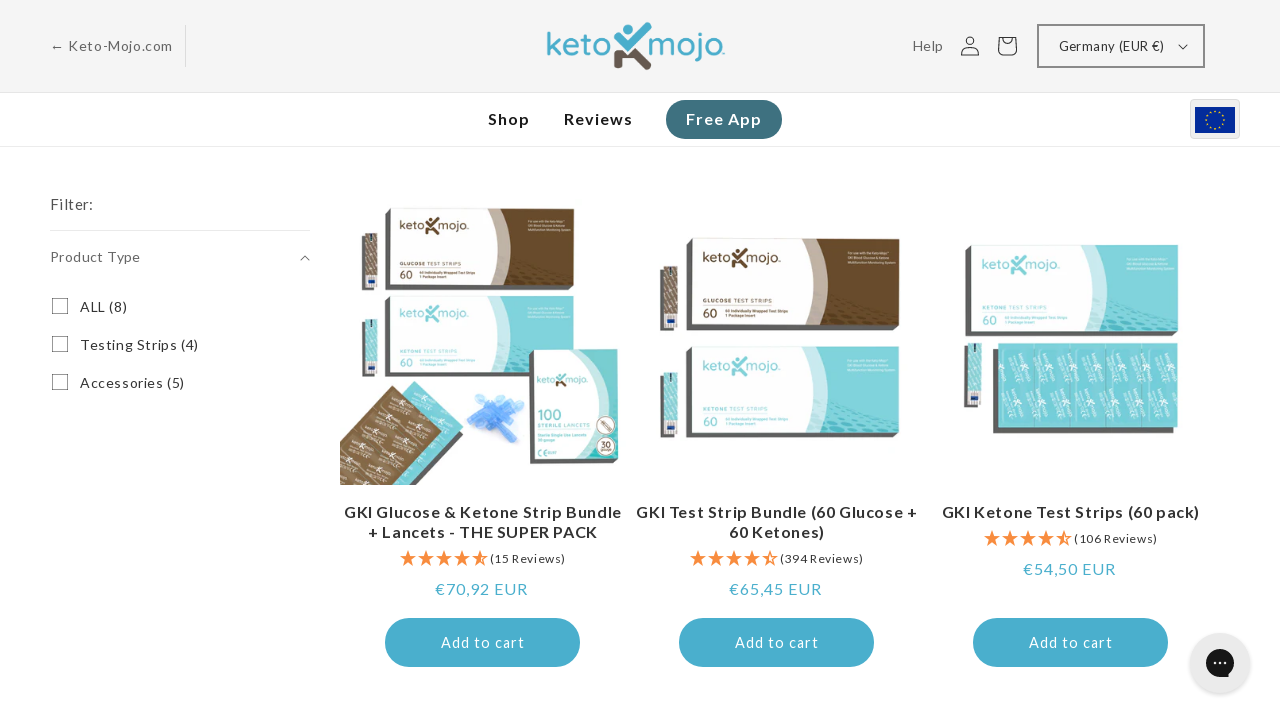

--- FILE ---
content_type: text/html; charset=utf-8
request_url: https://shop.eu.keto-mojo.com/en-de/collections/shop-all-mg-dl
body_size: 38210
content:
<!doctype html>
<html class="no-js" lang="en">
  <head>
	<script src="//shop.eu.keto-mojo.com/cdn/shop/files/pandectes-rules.js?v=8420438839867838890"></script>
	<!-- click tracking -->
<script>
    // function that gets the path of the clicked element
   function gtm_get_click_element_path(element) {
    var el = element;
    if (el instanceof Node) {
      // Build the list of elements along the path
      var elList = [];
      do {
        if (el instanceof Element) {
          var classString = el.classList ? [].slice.call(el.classList).join('.') : '';
          var elementName = (el.tagName ? el.tagName.toLowerCase() : '') + 
              (classString ? '.' + classString : '') + 
              (el.id ? '#' + el.id : '');
          if (elementName) elList.unshift(elementName);
        }
        el = el.parentNode
      } while (el != null);
      // Get the stringified element object name
      var objString = element.toString().match(/\[object (\w+)\]/);
      var elementType = objString ? objString[1] : element.toString();
      var cssString = elList.join(' > ');
      // Return the CSS path as a string, prefixed with the element object name
      return cssString ? elementType + ': ' + cssString : elementType;
    }
   }
    
   window.addEventListener("click", function(event){

     // track clicks on any element and push it to Shopify customer events
     Shopify.analytics.publish("custom_click",{
         click_element : gtm_get_click_element_path(event.target) || '',
         click_id : event.target.id || '',
         click_classes : event.target.className || '',
         click_text : event.target.innerText || '',
         click_target : event.target.target || '',
         click_url : event.target.href || ''
     });

     // track link clicks and push it to Shopify customer events
     var closestLink = event.target.closest('a')
     if (closestLink){
       Shopify.analytics.publish("custom_link_click",{
         click_element : gtm_get_click_element_path(closestLink.target) || '',
         click_id : closestLink.id || '',
         click_classes : closestLink.className || '',
         click_text : closestLink.innerText || '',
         click_target : closestLink.target || '',
         click_url : closestLink.href || ''
       })
     }
  });
</script>
<!-- end of click tracking -->
	
    <meta charset="utf-8">
    <meta http-equiv="X-UA-Compatible" content="IE=edge">
    <meta name="viewport" content="width=device-width,initial-scale=1">
    <meta name="theme-color" content="">
    
 	<meta name="robots" content="index, follow">
	
    <link rel="canonical" href="https://shop.eu.keto-mojo.com/en-de/collections/shop-all-mg-dl">
    <link rel="preconnect" href="https://cdn.shopify.com" crossorigin><link rel="icon" type="image/png" href="//shop.eu.keto-mojo.com/cdn/shop/files/Keto-Mojo_Favicon_-_Black.png?crop=center&height=32&v=1683835024&width=32"><link rel="preconnect" href="https://fonts.shopifycdn.com" crossorigin><!-- WHOLESALE REDIRECTS -->
    
      
      

      
      
    
    <!-- END WHOLESALE REDIRECTS -->
      
    <title>
      Shop All (mg/dl)
 &ndash; Keto-Mojo Europe</title>

    
      <meta name="description" content="Keto-Mojo is pleased to introduce the world&#39;s first GKI Bluetooth integrated blood glucose and ketone meter to the European market! We&#39;ve created the first glucose and ketone meter that measures and displays the GKI - Glucose Ketone Index - an increasingly important biomarker for tracking your metabolic health as well as your level of ketosis.">
    

    

<meta property="og:site_name" content="Keto-Mojo Europe">
<meta property="og:url" content="https://shop.eu.keto-mojo.com/en-de/collections/shop-all-mg-dl">
<meta property="og:title" content="Shop All (mg/dl)">
<meta property="og:type" content="website">
<meta property="og:description" content="Keto-Mojo is pleased to introduce the world&#39;s first GKI Bluetooth integrated blood glucose and ketone meter to the European market! We&#39;ve created the first glucose and ketone meter that measures and displays the GKI - Glucose Ketone Index - an increasingly important biomarker for tracking your metabolic health as well as your level of ketosis."><meta property="og:image" content="http://shop.eu.keto-mojo.com/cdn/shop/files/keto-mojo-logo.png?height=628&pad_color=ffffff&v=1613764970&width=1200">
  <meta property="og:image:secure_url" content="https://shop.eu.keto-mojo.com/cdn/shop/files/keto-mojo-logo.png?height=628&pad_color=ffffff&v=1613764970&width=1200">
  <meta property="og:image:width" content="1200">
  <meta property="og:image:height" content="628"><meta name="twitter:site" content="@ketomojo"><meta name="twitter:card" content="summary_large_image">
<meta name="twitter:title" content="Shop All (mg/dl)">
<meta name="twitter:description" content="Keto-Mojo is pleased to introduce the world&#39;s first GKI Bluetooth integrated blood glucose and ketone meter to the European market! We&#39;ve created the first glucose and ketone meter that measures and displays the GKI - Glucose Ketone Index - an increasingly important biomarker for tracking your metabolic health as well as your level of ketosis.">


    <script src="//shop.eu.keto-mojo.com/cdn/shop/t/44/assets/constants.js?v=165488195745554878101677018905" defer="defer"></script>
    <script src="//shop.eu.keto-mojo.com/cdn/shop/t/44/assets/pubsub.js?v=2921868252632587581677018908" defer="defer"></script>
    <script src="//shop.eu.keto-mojo.com/cdn/shop/t/44/assets/global.js?v=111761319941735858901680714860" defer="defer"></script>
    <script>window.performance && window.performance.mark && window.performance.mark('shopify.content_for_header.start');</script><meta id="shopify-digital-wallet" name="shopify-digital-wallet" content="/27071414347/digital_wallets/dialog">
<meta name="shopify-checkout-api-token" content="4949b74724e5c509b33043da9dc797b0">
<meta id="in-context-paypal-metadata" data-shop-id="27071414347" data-venmo-supported="false" data-environment="production" data-locale="en_US" data-paypal-v4="true" data-currency="EUR">
<link rel="alternate" type="application/atom+xml" title="Feed" href="/en-de/collections/shop-all-mg-dl.atom" />
<link rel="alternate" hreflang="x-default" href="https://shop.eu.keto-mojo.com/collections/shop-all-mg-dl">
<link rel="alternate" hreflang="en-DE" href="https://shop.eu.keto-mojo.com/en-de/collections/shop-all-mg-dl">
<link rel="alternate" hreflang="de-DE" href="https://shop.eu.keto-mojo.com/de-de/collections/shop-all-mg-dl">
<link rel="alternate" hreflang="en-AT" href="https://shop.eu.keto-mojo.com/en-at/collections/shop-all-mg-dl">
<link rel="alternate" hreflang="en-BE" href="https://shop.eu.keto-mojo.com/en-be/collections/shop-all-mg-dl">
<link rel="alternate" hreflang="en-BG" href="https://shop.eu.keto-mojo.com/en-bg/collections/shop-all-mg-dl">
<link rel="alternate" hreflang="en-HR" href="https://shop.eu.keto-mojo.com/en-hr/collections/shop-all-mg-dl">
<link rel="alternate" hreflang="en-CZ" href="https://shop.eu.keto-mojo.com/en-cz/collections/shop-all-mg-dl">
<link rel="alternate" hreflang="en-DK" href="https://shop.eu.keto-mojo.com/en-dk/collections/shop-all-mg-dl">
<link rel="alternate" hreflang="en-EE" href="https://shop.eu.keto-mojo.com/en-ee/collections/shop-all-mg-dl">
<link rel="alternate" hreflang="en-FI" href="https://shop.eu.keto-mojo.com/en-fi/collections/shop-all-mg-dl">
<link rel="alternate" hreflang="en-FR" href="https://shop.eu.keto-mojo.com/en-fr/collections/shop-all-mg-dl">
<link rel="alternate" hreflang="en-GR" href="https://shop.eu.keto-mojo.com/en-gr/collections/shop-all-mg-dl">
<link rel="alternate" hreflang="en-HU" href="https://shop.eu.keto-mojo.com/en-hu/collections/shop-all-mg-dl">
<link rel="alternate" hreflang="en-IE" href="https://shop.eu.keto-mojo.com/en-ie/collections/shop-all-mg-dl">
<link rel="alternate" hreflang="en-IT" href="https://shop.eu.keto-mojo.com/en-it/collections/shop-all-mg-dl">
<link rel="alternate" hreflang="en-LV" href="https://shop.eu.keto-mojo.com/en-lv/collections/shop-all-mg-dl">
<link rel="alternate" hreflang="en-LT" href="https://shop.eu.keto-mojo.com/en-lt/collections/shop-all-mg-dl">
<link rel="alternate" hreflang="en-LU" href="https://shop.eu.keto-mojo.com/en-lu/collections/shop-all-mg-dl">
<link rel="alternate" hreflang="en-NO" href="https://shop.eu.keto-mojo.com/en-no/collections/shop-all-mg-dl">
<link rel="alternate" hreflang="en-PL" href="https://shop.eu.keto-mojo.com/en-pl/collections/shop-all-mg-dl">
<link rel="alternate" hreflang="en-PT" href="https://shop.eu.keto-mojo.com/en-pt/collections/shop-all-mg-dl">
<link rel="alternate" hreflang="en-RO" href="https://shop.eu.keto-mojo.com/en-ro/collections/shop-all-mg-dl">
<link rel="alternate" hreflang="en-SK" href="https://shop.eu.keto-mojo.com/en-sk/collections/shop-all-mg-dl">
<link rel="alternate" hreflang="en-SI" href="https://shop.eu.keto-mojo.com/en-si/collections/shop-all-mg-dl">
<link rel="alternate" hreflang="en-ES" href="https://shop.eu.keto-mojo.com/en-es/collections/shop-all-mg-dl">
<link rel="alternate" hreflang="es-ES" href="https://shop.eu.keto-mojo.com/es-es/collections/shop-all-mg-dl">
<link rel="alternate" hreflang="en-SE" href="https://shop.eu.keto-mojo.com/en-se/collections/shop-all-mg-dl">
<link rel="alternate" hreflang="en-CH" href="https://shop.eu.keto-mojo.com/en-ch/collections/shop-all-mg-dl">
<link rel="alternate" hreflang="en-NL" href="https://shop.eu.keto-mojo.com/collections/shop-all-mg-dl">
<link rel="alternate" type="application/json+oembed" href="https://shop.eu.keto-mojo.com/en-de/collections/shop-all-mg-dl.oembed">
<script async="async" src="/checkouts/internal/preloads.js?locale=en-DE"></script>
<link rel="preconnect" href="https://shop.app" crossorigin="anonymous">
<script async="async" src="https://shop.app/checkouts/internal/preloads.js?locale=en-DE&shop_id=27071414347" crossorigin="anonymous"></script>
<script id="apple-pay-shop-capabilities" type="application/json">{"shopId":27071414347,"countryCode":"NL","currencyCode":"EUR","merchantCapabilities":["supports3DS"],"merchantId":"gid:\/\/shopify\/Shop\/27071414347","merchantName":"Keto-Mojo Europe","requiredBillingContactFields":["postalAddress","email","phone"],"requiredShippingContactFields":["postalAddress","email","phone"],"shippingType":"shipping","supportedNetworks":["visa","maestro","masterCard","amex"],"total":{"type":"pending","label":"Keto-Mojo Europe","amount":"1.00"},"shopifyPaymentsEnabled":true,"supportsSubscriptions":true}</script>
<script id="shopify-features" type="application/json">{"accessToken":"4949b74724e5c509b33043da9dc797b0","betas":["rich-media-storefront-analytics"],"domain":"shop.eu.keto-mojo.com","predictiveSearch":true,"shopId":27071414347,"locale":"en"}</script>
<script>var Shopify = Shopify || {};
Shopify.shop = "keto-mojo-europe.myshopify.com";
Shopify.locale = "en";
Shopify.currency = {"active":"EUR","rate":"1.0"};
Shopify.country = "DE";
Shopify.theme = {"name":"[Voltage] Dawn - [2.0 Production]","id":121362841675,"schema_name":"Dawn","schema_version":"8.0.0","theme_store_id":887,"role":"main"};
Shopify.theme.handle = "null";
Shopify.theme.style = {"id":null,"handle":null};
Shopify.cdnHost = "shop.eu.keto-mojo.com/cdn";
Shopify.routes = Shopify.routes || {};
Shopify.routes.root = "/en-de/";</script>
<script type="module">!function(o){(o.Shopify=o.Shopify||{}).modules=!0}(window);</script>
<script>!function(o){function n(){var o=[];function n(){o.push(Array.prototype.slice.apply(arguments))}return n.q=o,n}var t=o.Shopify=o.Shopify||{};t.loadFeatures=n(),t.autoloadFeatures=n()}(window);</script>
<script>
  window.ShopifyPay = window.ShopifyPay || {};
  window.ShopifyPay.apiHost = "shop.app\/pay";
  window.ShopifyPay.redirectState = null;
</script>
<script id="shop-js-analytics" type="application/json">{"pageType":"collection"}</script>
<script defer="defer" async type="module" src="//shop.eu.keto-mojo.com/cdn/shopifycloud/shop-js/modules/v2/client.init-shop-cart-sync_BT-GjEfc.en.esm.js"></script>
<script defer="defer" async type="module" src="//shop.eu.keto-mojo.com/cdn/shopifycloud/shop-js/modules/v2/chunk.common_D58fp_Oc.esm.js"></script>
<script defer="defer" async type="module" src="//shop.eu.keto-mojo.com/cdn/shopifycloud/shop-js/modules/v2/chunk.modal_xMitdFEc.esm.js"></script>
<script type="module">
  await import("//shop.eu.keto-mojo.com/cdn/shopifycloud/shop-js/modules/v2/client.init-shop-cart-sync_BT-GjEfc.en.esm.js");
await import("//shop.eu.keto-mojo.com/cdn/shopifycloud/shop-js/modules/v2/chunk.common_D58fp_Oc.esm.js");
await import("//shop.eu.keto-mojo.com/cdn/shopifycloud/shop-js/modules/v2/chunk.modal_xMitdFEc.esm.js");

  window.Shopify.SignInWithShop?.initShopCartSync?.({"fedCMEnabled":true,"windoidEnabled":true});

</script>
<script>
  window.Shopify = window.Shopify || {};
  if (!window.Shopify.featureAssets) window.Shopify.featureAssets = {};
  window.Shopify.featureAssets['shop-js'] = {"shop-cart-sync":["modules/v2/client.shop-cart-sync_DZOKe7Ll.en.esm.js","modules/v2/chunk.common_D58fp_Oc.esm.js","modules/v2/chunk.modal_xMitdFEc.esm.js"],"init-fed-cm":["modules/v2/client.init-fed-cm_B6oLuCjv.en.esm.js","modules/v2/chunk.common_D58fp_Oc.esm.js","modules/v2/chunk.modal_xMitdFEc.esm.js"],"shop-cash-offers":["modules/v2/client.shop-cash-offers_D2sdYoxE.en.esm.js","modules/v2/chunk.common_D58fp_Oc.esm.js","modules/v2/chunk.modal_xMitdFEc.esm.js"],"shop-login-button":["modules/v2/client.shop-login-button_QeVjl5Y3.en.esm.js","modules/v2/chunk.common_D58fp_Oc.esm.js","modules/v2/chunk.modal_xMitdFEc.esm.js"],"pay-button":["modules/v2/client.pay-button_DXTOsIq6.en.esm.js","modules/v2/chunk.common_D58fp_Oc.esm.js","modules/v2/chunk.modal_xMitdFEc.esm.js"],"shop-button":["modules/v2/client.shop-button_DQZHx9pm.en.esm.js","modules/v2/chunk.common_D58fp_Oc.esm.js","modules/v2/chunk.modal_xMitdFEc.esm.js"],"avatar":["modules/v2/client.avatar_BTnouDA3.en.esm.js"],"init-windoid":["modules/v2/client.init-windoid_CR1B-cfM.en.esm.js","modules/v2/chunk.common_D58fp_Oc.esm.js","modules/v2/chunk.modal_xMitdFEc.esm.js"],"init-shop-for-new-customer-accounts":["modules/v2/client.init-shop-for-new-customer-accounts_C_vY_xzh.en.esm.js","modules/v2/client.shop-login-button_QeVjl5Y3.en.esm.js","modules/v2/chunk.common_D58fp_Oc.esm.js","modules/v2/chunk.modal_xMitdFEc.esm.js"],"init-shop-email-lookup-coordinator":["modules/v2/client.init-shop-email-lookup-coordinator_BI7n9ZSv.en.esm.js","modules/v2/chunk.common_D58fp_Oc.esm.js","modules/v2/chunk.modal_xMitdFEc.esm.js"],"init-shop-cart-sync":["modules/v2/client.init-shop-cart-sync_BT-GjEfc.en.esm.js","modules/v2/chunk.common_D58fp_Oc.esm.js","modules/v2/chunk.modal_xMitdFEc.esm.js"],"shop-toast-manager":["modules/v2/client.shop-toast-manager_DiYdP3xc.en.esm.js","modules/v2/chunk.common_D58fp_Oc.esm.js","modules/v2/chunk.modal_xMitdFEc.esm.js"],"init-customer-accounts":["modules/v2/client.init-customer-accounts_D9ZNqS-Q.en.esm.js","modules/v2/client.shop-login-button_QeVjl5Y3.en.esm.js","modules/v2/chunk.common_D58fp_Oc.esm.js","modules/v2/chunk.modal_xMitdFEc.esm.js"],"init-customer-accounts-sign-up":["modules/v2/client.init-customer-accounts-sign-up_iGw4briv.en.esm.js","modules/v2/client.shop-login-button_QeVjl5Y3.en.esm.js","modules/v2/chunk.common_D58fp_Oc.esm.js","modules/v2/chunk.modal_xMitdFEc.esm.js"],"shop-follow-button":["modules/v2/client.shop-follow-button_CqMgW2wH.en.esm.js","modules/v2/chunk.common_D58fp_Oc.esm.js","modules/v2/chunk.modal_xMitdFEc.esm.js"],"checkout-modal":["modules/v2/client.checkout-modal_xHeaAweL.en.esm.js","modules/v2/chunk.common_D58fp_Oc.esm.js","modules/v2/chunk.modal_xMitdFEc.esm.js"],"shop-login":["modules/v2/client.shop-login_D91U-Q7h.en.esm.js","modules/v2/chunk.common_D58fp_Oc.esm.js","modules/v2/chunk.modal_xMitdFEc.esm.js"],"lead-capture":["modules/v2/client.lead-capture_BJmE1dJe.en.esm.js","modules/v2/chunk.common_D58fp_Oc.esm.js","modules/v2/chunk.modal_xMitdFEc.esm.js"],"payment-terms":["modules/v2/client.payment-terms_Ci9AEqFq.en.esm.js","modules/v2/chunk.common_D58fp_Oc.esm.js","modules/v2/chunk.modal_xMitdFEc.esm.js"]};
</script>
<script>(function() {
  var isLoaded = false;
  function asyncLoad() {
    if (isLoaded) return;
    isLoaded = true;
    var urls = ["https:\/\/cdn.weglot.com\/weglot_script_tag.js?shop=keto-mojo-europe.myshopify.com","https:\/\/static.klaviyo.com\/onsite\/js\/klaviyo.js?company_id=LP8ffM\u0026shop=keto-mojo-europe.myshopify.com","https:\/\/config.gorgias.chat\/bundle-loader\/01GYCBZS30T4W74NZASR6PWEBR?source=shopify1click\u0026shop=keto-mojo-europe.myshopify.com","https:\/\/cdn.9gtb.com\/loader.js?g_cvt_id=27709874-cb0e-4680-97f0-705e0da5ca55\u0026shop=keto-mojo-europe.myshopify.com"];
    for (var i = 0; i < urls.length; i++) {
      var s = document.createElement('script');
      s.type = 'text/javascript';
      s.async = true;
      s.src = urls[i];
      var x = document.getElementsByTagName('script')[0];
      x.parentNode.insertBefore(s, x);
    }
  };
  if(window.attachEvent) {
    window.attachEvent('onload', asyncLoad);
  } else {
    window.addEventListener('load', asyncLoad, false);
  }
})();</script>
<script id="__st">var __st={"a":27071414347,"offset":3600,"reqid":"ec17c33e-6cbd-4ecf-9ba8-7e782df88b03-1769064186","pageurl":"shop.eu.keto-mojo.com\/en-de\/collections\/shop-all-mg-dl","u":"504748a210e3","p":"collection","rtyp":"collection","rid":151195713611};</script>
<script>window.ShopifyPaypalV4VisibilityTracking = true;</script>
<script id="captcha-bootstrap">!function(){'use strict';const t='contact',e='account',n='new_comment',o=[[t,t],['blogs',n],['comments',n],[t,'customer']],c=[[e,'customer_login'],[e,'guest_login'],[e,'recover_customer_password'],[e,'create_customer']],r=t=>t.map((([t,e])=>`form[action*='/${t}']:not([data-nocaptcha='true']) input[name='form_type'][value='${e}']`)).join(','),a=t=>()=>t?[...document.querySelectorAll(t)].map((t=>t.form)):[];function s(){const t=[...o],e=r(t);return a(e)}const i='password',u='form_key',d=['recaptcha-v3-token','g-recaptcha-response','h-captcha-response',i],f=()=>{try{return window.sessionStorage}catch{return}},m='__shopify_v',_=t=>t.elements[u];function p(t,e,n=!1){try{const o=window.sessionStorage,c=JSON.parse(o.getItem(e)),{data:r}=function(t){const{data:e,action:n}=t;return t[m]||n?{data:e,action:n}:{data:t,action:n}}(c);for(const[e,n]of Object.entries(r))t.elements[e]&&(t.elements[e].value=n);n&&o.removeItem(e)}catch(o){console.error('form repopulation failed',{error:o})}}const l='form_type',E='cptcha';function T(t){t.dataset[E]=!0}const w=window,h=w.document,L='Shopify',v='ce_forms',y='captcha';let A=!1;((t,e)=>{const n=(g='f06e6c50-85a8-45c8-87d0-21a2b65856fe',I='https://cdn.shopify.com/shopifycloud/storefront-forms-hcaptcha/ce_storefront_forms_captcha_hcaptcha.v1.5.2.iife.js',D={infoText:'Protected by hCaptcha',privacyText:'Privacy',termsText:'Terms'},(t,e,n)=>{const o=w[L][v],c=o.bindForm;if(c)return c(t,g,e,D).then(n);var r;o.q.push([[t,g,e,D],n]),r=I,A||(h.body.append(Object.assign(h.createElement('script'),{id:'captcha-provider',async:!0,src:r})),A=!0)});var g,I,D;w[L]=w[L]||{},w[L][v]=w[L][v]||{},w[L][v].q=[],w[L][y]=w[L][y]||{},w[L][y].protect=function(t,e){n(t,void 0,e),T(t)},Object.freeze(w[L][y]),function(t,e,n,w,h,L){const[v,y,A,g]=function(t,e,n){const i=e?o:[],u=t?c:[],d=[...i,...u],f=r(d),m=r(i),_=r(d.filter((([t,e])=>n.includes(e))));return[a(f),a(m),a(_),s()]}(w,h,L),I=t=>{const e=t.target;return e instanceof HTMLFormElement?e:e&&e.form},D=t=>v().includes(t);t.addEventListener('submit',(t=>{const e=I(t);if(!e)return;const n=D(e)&&!e.dataset.hcaptchaBound&&!e.dataset.recaptchaBound,o=_(e),c=g().includes(e)&&(!o||!o.value);(n||c)&&t.preventDefault(),c&&!n&&(function(t){try{if(!f())return;!function(t){const e=f();if(!e)return;const n=_(t);if(!n)return;const o=n.value;o&&e.removeItem(o)}(t);const e=Array.from(Array(32),(()=>Math.random().toString(36)[2])).join('');!function(t,e){_(t)||t.append(Object.assign(document.createElement('input'),{type:'hidden',name:u})),t.elements[u].value=e}(t,e),function(t,e){const n=f();if(!n)return;const o=[...t.querySelectorAll(`input[type='${i}']`)].map((({name:t})=>t)),c=[...d,...o],r={};for(const[a,s]of new FormData(t).entries())c.includes(a)||(r[a]=s);n.setItem(e,JSON.stringify({[m]:1,action:t.action,data:r}))}(t,e)}catch(e){console.error('failed to persist form',e)}}(e),e.submit())}));const S=(t,e)=>{t&&!t.dataset[E]&&(n(t,e.some((e=>e===t))),T(t))};for(const o of['focusin','change'])t.addEventListener(o,(t=>{const e=I(t);D(e)&&S(e,y())}));const B=e.get('form_key'),M=e.get(l),P=B&&M;t.addEventListener('DOMContentLoaded',(()=>{const t=y();if(P)for(const e of t)e.elements[l].value===M&&p(e,B);[...new Set([...A(),...v().filter((t=>'true'===t.dataset.shopifyCaptcha))])].forEach((e=>S(e,t)))}))}(h,new URLSearchParams(w.location.search),n,t,e,['guest_login'])})(!0,!0)}();</script>
<script integrity="sha256-4kQ18oKyAcykRKYeNunJcIwy7WH5gtpwJnB7kiuLZ1E=" data-source-attribution="shopify.loadfeatures" defer="defer" src="//shop.eu.keto-mojo.com/cdn/shopifycloud/storefront/assets/storefront/load_feature-a0a9edcb.js" crossorigin="anonymous"></script>
<script crossorigin="anonymous" defer="defer" src="//shop.eu.keto-mojo.com/cdn/shopifycloud/storefront/assets/shopify_pay/storefront-65b4c6d7.js?v=20250812"></script>
<script data-source-attribution="shopify.dynamic_checkout.dynamic.init">var Shopify=Shopify||{};Shopify.PaymentButton=Shopify.PaymentButton||{isStorefrontPortableWallets:!0,init:function(){window.Shopify.PaymentButton.init=function(){};var t=document.createElement("script");t.src="https://shop.eu.keto-mojo.com/cdn/shopifycloud/portable-wallets/latest/portable-wallets.en.js",t.type="module",document.head.appendChild(t)}};
</script>
<script data-source-attribution="shopify.dynamic_checkout.buyer_consent">
  function portableWalletsHideBuyerConsent(e){var t=document.getElementById("shopify-buyer-consent"),n=document.getElementById("shopify-subscription-policy-button");t&&n&&(t.classList.add("hidden"),t.setAttribute("aria-hidden","true"),n.removeEventListener("click",e))}function portableWalletsShowBuyerConsent(e){var t=document.getElementById("shopify-buyer-consent"),n=document.getElementById("shopify-subscription-policy-button");t&&n&&(t.classList.remove("hidden"),t.removeAttribute("aria-hidden"),n.addEventListener("click",e))}window.Shopify?.PaymentButton&&(window.Shopify.PaymentButton.hideBuyerConsent=portableWalletsHideBuyerConsent,window.Shopify.PaymentButton.showBuyerConsent=portableWalletsShowBuyerConsent);
</script>
<script data-source-attribution="shopify.dynamic_checkout.cart.bootstrap">document.addEventListener("DOMContentLoaded",(function(){function t(){return document.querySelector("shopify-accelerated-checkout-cart, shopify-accelerated-checkout")}if(t())Shopify.PaymentButton.init();else{new MutationObserver((function(e,n){t()&&(Shopify.PaymentButton.init(),n.disconnect())})).observe(document.body,{childList:!0,subtree:!0})}}));
</script>
<link id="shopify-accelerated-checkout-styles" rel="stylesheet" media="screen" href="https://shop.eu.keto-mojo.com/cdn/shopifycloud/portable-wallets/latest/accelerated-checkout-backwards-compat.css" crossorigin="anonymous">
<style id="shopify-accelerated-checkout-cart">
        #shopify-buyer-consent {
  margin-top: 1em;
  display: inline-block;
  width: 100%;
}

#shopify-buyer-consent.hidden {
  display: none;
}

#shopify-subscription-policy-button {
  background: none;
  border: none;
  padding: 0;
  text-decoration: underline;
  font-size: inherit;
  cursor: pointer;
}

#shopify-subscription-policy-button::before {
  box-shadow: none;
}

      </style>
<script id="sections-script" data-sections="header,km-footer-nav" defer="defer" src="//shop.eu.keto-mojo.com/cdn/shop/t/44/compiled_assets/scripts.js?v=5268"></script>
<script>window.performance && window.performance.mark && window.performance.mark('shopify.content_for_header.end');</script>


    <style data-shopify>
      @font-face {
  font-family: Lato;
  font-weight: 400;
  font-style: normal;
  font-display: swap;
  src: url("//shop.eu.keto-mojo.com/cdn/fonts/lato/lato_n4.c3b93d431f0091c8be23185e15c9d1fee1e971c5.woff2") format("woff2"),
       url("//shop.eu.keto-mojo.com/cdn/fonts/lato/lato_n4.d5c00c781efb195594fd2fd4ad04f7882949e327.woff") format("woff");
}

      @font-face {
  font-family: Lato;
  font-weight: 700;
  font-style: normal;
  font-display: swap;
  src: url("//shop.eu.keto-mojo.com/cdn/fonts/lato/lato_n7.900f219bc7337bc57a7a2151983f0a4a4d9d5dcf.woff2") format("woff2"),
       url("//shop.eu.keto-mojo.com/cdn/fonts/lato/lato_n7.a55c60751adcc35be7c4f8a0313f9698598612ee.woff") format("woff");
}

      @font-face {
  font-family: Lato;
  font-weight: 400;
  font-style: italic;
  font-display: swap;
  src: url("//shop.eu.keto-mojo.com/cdn/fonts/lato/lato_i4.09c847adc47c2fefc3368f2e241a3712168bc4b6.woff2") format("woff2"),
       url("//shop.eu.keto-mojo.com/cdn/fonts/lato/lato_i4.3c7d9eb6c1b0a2bf62d892c3ee4582b016d0f30c.woff") format("woff");
}

      @font-face {
  font-family: Lato;
  font-weight: 700;
  font-style: italic;
  font-display: swap;
  src: url("//shop.eu.keto-mojo.com/cdn/fonts/lato/lato_i7.16ba75868b37083a879b8dd9f2be44e067dfbf92.woff2") format("woff2"),
       url("//shop.eu.keto-mojo.com/cdn/fonts/lato/lato_i7.4c07c2b3b7e64ab516aa2f2081d2bb0366b9dce8.woff") format("woff");
}

      @font-face {
  font-family: Lato;
  font-weight: 700;
  font-style: normal;
  font-display: swap;
  src: url("//shop.eu.keto-mojo.com/cdn/fonts/lato/lato_n7.900f219bc7337bc57a7a2151983f0a4a4d9d5dcf.woff2") format("woff2"),
       url("//shop.eu.keto-mojo.com/cdn/fonts/lato/lato_n7.a55c60751adcc35be7c4f8a0313f9698598612ee.woff") format("woff");
}


      :root {
        --font-body-family: Lato, sans-serif;
        --font-body-style: normal;
        --font-body-weight: 400;
        --font-body-weight-bold: 700;

        --font-heading-family: Lato, sans-serif;
        --font-heading-style: normal;
        --font-heading-weight: 700;

        --font-body-scale: 1.0;
        --font-heading-scale: 1.0;

        --color-base-text: 51, 51, 51;
        --color-shadow: 51, 51, 51;
        --color-base-background-1: 255, 255, 255;
        --color-base-background-2: 245, 245, 245;
        --color-base-solid-button-labels: 255, 255, 255;
        --color-base-outline-button-labels: 74, 175, 205;
        --color-base-accent-1: 74, 175, 205;
        --color-base-accent-2: 199, 22, 241;
        --payment-terms-background-color: #ffffff;

        --gradient-base-background-1: #ffffff;
        --gradient-base-background-2: #f5f5f5;
        --gradient-base-accent-1: #4aafcd;
        --gradient-base-accent-2: #c716f1;

        --media-padding: px;
        --media-border-opacity: 0.05;
        --media-border-width: 1px;
        --media-radius: 0px;
        --media-shadow-opacity: 0.0;
        --media-shadow-horizontal-offset: 0px;
        --media-shadow-vertical-offset: 4px;
        --media-shadow-blur-radius: 5px;
        --media-shadow-visible: 0;

        --page-width: 130rem;
        --page-width-margin: 0rem;

        --product-card-image-padding: 0.0rem;
        --product-card-corner-radius: 0.0rem;
        --product-card-text-alignment: center;
        --product-card-border-width: 0.0rem;
        --product-card-border-opacity: 0.1;
        --product-card-shadow-opacity: 0.0;
        --product-card-shadow-visible: 0;
        --product-card-shadow-horizontal-offset: 0.0rem;
        --product-card-shadow-vertical-offset: 0.4rem;
        --product-card-shadow-blur-radius: 0.5rem;

        --collection-card-image-padding: 0.0rem;
        --collection-card-corner-radius: 0.0rem;
        --collection-card-text-alignment: left;
        --collection-card-border-width: 0.0rem;
        --collection-card-border-opacity: 0.1;
        --collection-card-shadow-opacity: 0.0;
        --collection-card-shadow-visible: 0;
        --collection-card-shadow-horizontal-offset: 0.0rem;
        --collection-card-shadow-vertical-offset: 0.4rem;
        --collection-card-shadow-blur-radius: 0.5rem;

        --blog-card-image-padding: 0.0rem;
        --blog-card-corner-radius: 0.0rem;
        --blog-card-text-alignment: left;
        --blog-card-border-width: 0.0rem;
        --blog-card-border-opacity: 0.1;
        --blog-card-shadow-opacity: 0.0;
        --blog-card-shadow-visible: 0;
        --blog-card-shadow-horizontal-offset: 0.0rem;
        --blog-card-shadow-vertical-offset: 0.4rem;
        --blog-card-shadow-blur-radius: 0.5rem;

        --badge-corner-radius: 4.0rem;

        --popup-border-width: 1px;
        --popup-border-opacity: 0.1;
        --popup-corner-radius: 0px;
        --popup-shadow-opacity: 0.0;
        --popup-shadow-horizontal-offset: 0px;
        --popup-shadow-vertical-offset: 4px;
        --popup-shadow-blur-radius: 5px;

        --drawer-border-width: 1px;
        --drawer-border-opacity: 0.1;
        --drawer-shadow-opacity: 0.0;
        --drawer-shadow-horizontal-offset: 0px;
        --drawer-shadow-vertical-offset: 4px;
        --drawer-shadow-blur-radius: 5px;

        --spacing-sections-desktop: 0px;
        --spacing-sections-mobile: 0px;

        --grid-desktop-vertical-spacing: 8px;
        --grid-desktop-horizontal-spacing: 8px;
        --grid-mobile-vertical-spacing: 4px;
        --grid-mobile-horizontal-spacing: 4px;

        --text-boxes-border-opacity: 0.1;
        --text-boxes-border-width: 0px;
        --text-boxes-radius: 0px;
        --text-boxes-shadow-opacity: 0.0;
        --text-boxes-shadow-visible: 0;
        --text-boxes-shadow-horizontal-offset: 0px;
        --text-boxes-shadow-vertical-offset: 4px;
        --text-boxes-shadow-blur-radius: 5px;

        --buttons-radius: 40px;
        --buttons-radius-outset: 42px;
        --buttons-border-width: 2px;
        --buttons-border-opacity: 1.0;
        --buttons-shadow-opacity: 0.0;
        --buttons-shadow-visible: 0;
        --buttons-shadow-horizontal-offset: 0px;
        --buttons-shadow-vertical-offset: 4px;
        --buttons-shadow-blur-radius: 5px;
        --buttons-border-offset: 0.3px;

        --inputs-radius: 0px;
        --inputs-border-width: 2px;
        --inputs-border-opacity: 0.55;
        --inputs-shadow-opacity: 0.0;
        --inputs-shadow-horizontal-offset: 0px;
        --inputs-margin-offset: 0px;
        --inputs-shadow-vertical-offset: 4px;
        --inputs-shadow-blur-radius: 5px;
        --inputs-radius-outset: 0px;

        --variant-pills-radius: 40px;
        --variant-pills-border-width: 2px;
        --variant-pills-border-opacity: 0.55;
        --variant-pills-shadow-opacity: 0.0;
        --variant-pills-shadow-horizontal-offset: 0px;
        --variant-pills-shadow-vertical-offset: 4px;
        --variant-pills-shadow-blur-radius: 5px;
      }

      *,
      *::before,
      *::after {
        box-sizing: inherit;
      }

      html {
        box-sizing: border-box;
        font-size: calc(var(--font-body-scale) * 62.5%);
        height: 100%;
      }

      body {
        display: grid;
        grid-template-rows: auto auto 1fr auto;
        grid-template-columns: 100%;
        min-height: 100%;
        margin: 0;
        font-size: 1.5rem;
        letter-spacing: 0.06rem;
        line-height: calc(1 + 0.8 / var(--font-body-scale));
        font-family: var(--font-body-family);
        font-style: var(--font-body-style);
        font-weight: var(--font-body-weight);
      }

      @media screen and (min-width: 750px) {
        body {
          font-size: 1.6rem;
        }
      }
    </style>

    <link href="//shop.eu.keto-mojo.com/cdn/shop/t/44/assets/base.css?v=831047894957930821677018908" rel="stylesheet" type="text/css" media="all" />
    <link href="//shop.eu.keto-mojo.com/cdn/shop/t/44/assets/voltage-custom.css?v=152184363792294607131758656145" rel="stylesheet" type="text/css" media="all" />
<link rel="preload" as="font" href="//shop.eu.keto-mojo.com/cdn/fonts/lato/lato_n4.c3b93d431f0091c8be23185e15c9d1fee1e971c5.woff2" type="font/woff2" crossorigin><link rel="preload" as="font" href="//shop.eu.keto-mojo.com/cdn/fonts/lato/lato_n7.900f219bc7337bc57a7a2151983f0a4a4d9d5dcf.woff2" type="font/woff2" crossorigin><link rel="stylesheet" href="//shop.eu.keto-mojo.com/cdn/shop/t/44/assets/component-predictive-search.css?v=85913294783299393391677018906" media="print" onload="this.media='all'"><script>document.documentElement.className = document.documentElement.className.replace('no-js', 'js');
    if (Shopify.designMode) {
      document.documentElement.classList.add('shopify-design-mode');
    }
    </script>
  <link rel="alternate" hreflang="en" href="https://shop.eu.keto-mojo.com/en-de/collections/shop-all-mg-dl"><link rel="alternate" hreflang="es" href="https://shop.eu.keto-mojo.com/a/l/es/en-de/collections/shop-all-mg-dl">
<link rel="alternate" hreflang="fr" href="https://shop.eu.keto-mojo.com/a/l/fr/en-de/collections/shop-all-mg-dl">
<link rel="alternate" hreflang="de" href="https://shop.eu.keto-mojo.com/a/l/de/en-de/collections/shop-all-mg-dl">
<link rel="alternate" hreflang="it" href="https://shop.eu.keto-mojo.com/a/l/it/en-de/collections/shop-all-mg-dl">
<link rel="alternate" hreflang="ru" href="https://shop.eu.keto-mojo.com/a/l/ru/en-de/collections/shop-all-mg-dl">
<link rel="alternate" hreflang="ar" href="https://shop.eu.keto-mojo.com/a/l/ar/en-de/collections/shop-all-mg-dl">
<link rel="alternate" hreflang="tr" href="https://shop.eu.keto-mojo.com/a/l/tr/en-de/collections/shop-all-mg-dl">


<!--Start Weglot Script-->
<script src="https://cdn.weglot.com/weglot.min.js"></script>
<script id="has-script-tags">Weglot.initialize({ api_key:"wg_056d338b3ccb3b7804d753632d6faa4f0" });</script>
<!--End Weglot Script-->


</script>

<!-- BEGIN app block: shopify://apps/pandectes-gdpr/blocks/banner/58c0baa2-6cc1-480c-9ea6-38d6d559556a -->
  
    
      <!-- TCF is active, scripts are loaded above -->
      
        <script>
          if (!window.PandectesRulesSettings) {
            window.PandectesRulesSettings = {"store":{"id":27071414347,"adminMode":false,"headless":false,"storefrontRootDomain":"","checkoutRootDomain":"","storefrontAccessToken":""},"banner":{"revokableTrigger":false,"cookiesBlockedByDefault":"7","hybridStrict":false,"isActive":true},"geolocation":{"auOnly":false,"brOnly":false,"caOnly":false,"chOnly":false,"euOnly":false,"jpOnly":false,"nzOnly":false,"thOnly":false,"zaOnly":false,"canadaOnly":false,"canadaLaw25":false,"canadaPipeda":false,"globalVisibility":true},"blocker":{"isActive":true,"googleConsentMode":{"isActive":false,"id":"","analyticsId":"","adwordsId":"","adStorageCategory":4,"analyticsStorageCategory":2,"functionalityStorageCategory":1,"personalizationStorageCategory":1,"securityStorageCategory":0,"customEvent":false,"redactData":false,"urlPassthrough":false,"dataLayerProperty":"dataLayer","waitForUpdate":0,"useNativeChannel":false},"facebookPixel":{"isActive":false,"id":"","ldu":false},"microsoft":{"isActive":false,"uetTags":""},"clarity":{},"rakuten":{"isActive":false,"cmp":false,"ccpa":false},"gpcIsActive":false,"klaviyoIsActive":false,"defaultBlocked":7,"patterns":{"whiteList":["pay.google.com"],"blackList":{"1":["www.paypal.com","static.hotjar.com/c/hotjar","google-analytics.com|googletagmanager.com/gtag/destination|googletagmanager.com/gtag/js?id=UA|googletagmanager.com/gtag/js?id=G"],"2":["https://www.googletagmanager.com/gtm.js?id=GTM"],"4":["googleads.g.doubleclick.net","static.ads-twitter.com/uwt.js|static.ads-twitter.com/oct.js","analytics.tiktok.com/i18n/pixel","intg.snapchat.com/shopify/shopify-scevent-init.js","googletagmanager.com/gtag/js\\?id=AW|googleadservices.com","s.adroll.com/j/","s.pinimg.com/ct/core.js|s.pinimg.com/ct/lib","static.klaviyo.com|www.klaviyo.com|static-tracking.klaviyo.com|a.klaviyo.com","bat.bing.com","connect.facebook.net"],"8":[]},"iframesWhiteList":[],"iframesBlackList":{"1":["player.vimeo.com","www.youtube.com|www.youtube-nocookie.com"],"2":[],"4":[],"8":[]},"beaconsWhiteList":[],"beaconsBlackList":{"1":[],"2":[],"4":[],"8":[]}}}};
            const rulesScript = document.createElement('script');
            window.PandectesRulesSettings.auto = true;
            rulesScript.src = "https://cdn.shopify.com/extensions/019be439-d987-77f1-acec-51375980d6df/gdpr-241/assets/pandectes-rules.js";
            const firstChild = document.head.firstChild;
            document.head.insertBefore(rulesScript, firstChild);
          }
        </script>
      
      <script>
        
          window.PandectesSettings = {"store":{"id":27071414347,"plan":"premium","theme":"[Voltage] Dawn - [2.0 Production]","primaryLocale":"en","adminMode":false,"headless":false,"storefrontRootDomain":"","checkoutRootDomain":"","storefrontAccessToken":""},"tsPublished":1762848997,"declaration":{"showType":true,"showPurpose":false,"showProvider":false,"declIntroText":"We use cookies to optimize website functionality, analyze the performance, and provide personalized experience to you. Some cookies are essential to make the website operate and function correctly. Those cookies cannot be disabled. In this window you can manage your preference of cookies.","showDateGenerated":true},"language":{"unpublished":[],"languageMode":"Single","fallbackLanguage":"en","languageDetection":"browser","languagesSupported":[]},"texts":{"managed":{"headerText":{"en":"Cookies? We prefer bacon!"},"consentText":{"en":"But since the internet doesn’t run on fat-fueled energy (yet), we use digital cookies to keep things running smoothly. Don’t worry, no added sugar, just a better browsing experience!<br/><br/>\nClick “Accept” to keep things crispy, or customize your settings if you’re feeling extra macro-conscious."},"linkText":{"en":"Learn more"},"imprintText":{"en":"Imprint"},"googleLinkText":{"en":"Google's Privacy Terms"},"allowButtonText":{"en":"Accept"},"denyButtonText":{"en":"Decline"},"dismissButtonText":{"en":"Ok"},"leaveSiteButtonText":{"en":"Leave this site"},"preferencesButtonText":{"en":"Preferences"},"cookiePolicyText":{"en":"Cookie policy"},"preferencesPopupTitleText":{"en":"Manage consent preferences"},"preferencesPopupIntroText":{"en":"We use cookies to optimize website functionality, analyze the performance, and provide personalized experience to you. Some cookies are essential to make the website operate and function correctly. Those cookies cannot be disabled. In this window you can manage your preference of cookies."},"preferencesPopupSaveButtonText":{"en":"Save preferences"},"preferencesPopupCloseButtonText":{"en":"Close"},"preferencesPopupAcceptAllButtonText":{"en":"Accept all"},"preferencesPopupRejectAllButtonText":{"en":"Reject all"},"cookiesDetailsText":{"en":"Cookies details"},"preferencesPopupAlwaysAllowedText":{"en":"Always allowed"},"accessSectionParagraphText":{"en":"You have the right to request access to your data at any time."},"accessSectionTitleText":{"en":"Data portability"},"accessSectionAccountInfoActionText":{"en":"Personal data"},"accessSectionDownloadReportActionText":{"en":"Request export"},"accessSectionGDPRRequestsActionText":{"en":"Data subject requests"},"accessSectionOrdersRecordsActionText":{"en":"Orders"},"rectificationSectionParagraphText":{"en":"You have the right to request your data to be updated whenever you think it is appropriate."},"rectificationSectionTitleText":{"en":"Data Rectification"},"rectificationCommentPlaceholder":{"en":"Describe what you want to be updated"},"rectificationCommentValidationError":{"en":"Comment is required"},"rectificationSectionEditAccountActionText":{"en":"Request an update"},"erasureSectionTitleText":{"en":"Right to be forgotten"},"erasureSectionParagraphText":{"en":"You have the right to ask all your data to be erased. After that, you will no longer be able to access your account."},"erasureSectionRequestDeletionActionText":{"en":"Request personal data deletion"},"consentDate":{"en":"Consent date"},"consentId":{"en":"Consent ID"},"consentSectionChangeConsentActionText":{"en":"Change consent preference"},"consentSectionConsentedText":{"en":"You consented to the cookies policy of this website on"},"consentSectionNoConsentText":{"en":"You have not consented to the cookies policy of this website."},"consentSectionTitleText":{"en":"Your cookie consent"},"consentStatus":{"en":"Consent preference"},"confirmationFailureMessage":{"en":"Your request was not verified. Please try again and if problem persists, contact store owner for assistance"},"confirmationFailureTitle":{"en":"A problem occurred"},"confirmationSuccessMessage":{"en":"We will soon get back to you as to your request."},"confirmationSuccessTitle":{"en":"Your request is verified"},"guestsSupportEmailFailureMessage":{"en":"Your request was not submitted. Please try again and if problem persists, contact store owner for assistance."},"guestsSupportEmailFailureTitle":{"en":"A problem occurred"},"guestsSupportEmailPlaceholder":{"en":"E-mail address"},"guestsSupportEmailSuccessMessage":{"en":"If you are registered as a customer of this store, you will soon receive an email with instructions on how to proceed."},"guestsSupportEmailSuccessTitle":{"en":"Thank you for your request"},"guestsSupportEmailValidationError":{"en":"Email is not valid"},"guestsSupportInfoText":{"en":"Please login with your customer account to further proceed."},"submitButton":{"en":"Submit"},"submittingButton":{"en":"Submitting..."},"cancelButton":{"en":"Cancel"},"declIntroText":{"en":"We use cookies to optimize website functionality, analyze the performance, and provide personalized experience to you. Some cookies are essential to make the website operate and function correctly. Those cookies cannot be disabled. In this window you can manage your preference of cookies."},"declName":{"en":"Name"},"declPurpose":{"en":"Purpose"},"declType":{"en":"Type"},"declRetention":{"en":"Retention"},"declProvider":{"en":"Provider"},"declFirstParty":{"en":"First-party"},"declThirdParty":{"en":"Third-party"},"declSeconds":{"en":"seconds"},"declMinutes":{"en":"minutes"},"declHours":{"en":"hours"},"declDays":{"en":"days"},"declWeeks":{"en":"week(s)"},"declMonths":{"en":"months"},"declYears":{"en":"years"},"declSession":{"en":"Session"},"declDomain":{"en":"Domain"},"declPath":{"en":"Path"}},"categories":{"strictlyNecessaryCookiesTitleText":{"en":"Required:"},"strictlyNecessaryCookiesDescriptionText":{"en":"These cookies are <b>fundamental to the operation of our website</b>, allowing you to navigate and access key features, such as <b>secure areas and account functionalities</b>. Without these cookies, you will not be able to shop for products and the website <b>cannot function properly</b>, as they ensure <b>seamless performance, security, and usability</b>."},"functionalityCookiesTitleText":{"en":"General Functionality:"},"functionalityCookiesDescriptionText":{"en":"These cookies enable the site to provide <b>enhanced functionality and personalization</b>. They may be set by us or by <b>third-party providers</b> whose services we have integrated into our pages. We use these cookies to support <b>interactive web forms and video content</b>, including our <b>How-To Series</b>, ensuring a seamless and user-friendly experience. If you choose not to allow these cookies, some or all of these features may <b>not function properly</b>, impacting your ability to access guided tutorials, instructional videos, and other dynamic site elements."},"performanceCookiesTitleText":{"en":"Optimize Performance:"},"performanceCookiesDescriptionText":{"en":"These cookies help us <b>enhance the performance of our website, identify the most popular content<b>, and <b>learn how users visit our website</b> giving us valuable insights to improve the user experience and optimize site functionality."},"targetingCookiesTitleText":{"en":"Personalize Your Ad Experience:"},"targetingCookiesDescriptionText":{"en":"These cookies help us show you <b>ads that matter to you!</b> By tailoring your viewing experience based on your interests, you will see <b>more relevant ads</b> when you browse other sites. Don’t worry—they don’t store personal details, just a unique identifier for your browser and device. If you choose to disable them, you’ll still see ads, but they may be <b>less personalized</b> to your preferences."},"unclassifiedCookiesTitleText":{"en":"Unclassified cookies:"},"unclassifiedCookiesDescriptionText":{"en":"Unclassified cookies are cookies that we are in the process of classifying, together with the providers of individual cookies."}},"auto":{}},"library":{"previewMode":false,"fadeInTimeout":0,"defaultBlocked":7,"showLink":true,"showImprintLink":false,"showGoogleLink":false,"enabled":true,"cookie":{"expiryDays":365,"secure":true,"domain":""},"dismissOnScroll":false,"dismissOnWindowClick":false,"dismissOnTimeout":false,"palette":{"popup":{"background":"#EAF7F7","backgroundForCalculations":{"a":1,"b":247,"g":247,"r":234},"text":"#5C7291"},"button":{"background":"transparent","backgroundForCalculations":{"a":1,"b":255,"g":255,"r":255},"text":"#56CBDB","textForCalculation":{"a":1,"b":219,"g":203,"r":86},"border":"#56CBDB"}},"content":{"href":"https://shop.eu.keto-mojo.com/policies/privacy-policy","imprintHref":"/","close":"&#10005;","target":"","logo":"<img class=\"cc-banner-logo\" style=\"max-height: 40px;\" src=\"https://keto-mojo-europe.myshopify.com/cdn/shop/files/pandectes-banner-logo.png\" alt=\"Cookie banner\" />"},"window":"<div role=\"dialog\" aria-labelledby=\"cookieconsent:head\" aria-describedby=\"cookieconsent:desc\" id=\"pandectes-banner\" class=\"cc-window-wrapper cc-overlay-wrapper\"><div class=\"pd-cookie-banner-window cc-window {{classes}}\">{{children}}</div></div>","compliance":{"custom":"<div class=\"cc-compliance cc-highlight\">{{preferences}}{{allow}}{{deny}}</div>"},"type":"custom","layouts":{"basic":"{{logo}}{{header}}{{messagelink}}{{compliance}}{{close}}"},"position":"overlay","theme":"wired","revokable":true,"animateRevokable":false,"revokableReset":false,"revokableLogoUrl":"https://keto-mojo-europe.myshopify.com/cdn/shop/files/pandectes-reopen-logo.png","revokablePlacement":"bottom-left","revokableMarginHorizontal":15,"revokableMarginVertical":15,"static":false,"autoAttach":true,"hasTransition":true,"blacklistPage":[""],"elements":{"close":"<button aria-label=\"Close\" type=\"button\" class=\"cc-close\">{{close}}</button>","dismiss":"<button type=\"button\" class=\"cc-btn cc-btn-decision cc-dismiss\">{{dismiss}}</button>","allow":"<button type=\"button\" class=\"cc-btn cc-btn-decision cc-allow\">{{allow}}</button>","deny":"<button type=\"button\" class=\"cc-btn cc-btn-decision cc-deny\">{{deny}}</button>","preferences":"<button type=\"button\" class=\"cc-btn cc-settings\" aria-controls=\"pd-cp-preferences\" onclick=\"Pandectes.fn.openPreferences()\">{{preferences}}</button>"}},"geolocation":{"auOnly":false,"brOnly":false,"caOnly":false,"chOnly":false,"euOnly":false,"jpOnly":false,"nzOnly":false,"thOnly":false,"zaOnly":false,"canadaOnly":false,"canadaLaw25":false,"canadaPipeda":false,"globalVisibility":true},"dsr":{"guestsSupport":false,"accessSectionDownloadReportAuto":false},"banner":{"resetTs":1735817436,"extraCss":"        .cc-banner-logo {max-width: 24em!important;}    @media(min-width: 768px) {.cc-window.cc-floating{max-width: 24em!important;width: 24em!important;}}    .cc-message, .pd-cookie-banner-window .cc-header, .cc-logo {text-align: center}    .cc-window-wrapper{z-index: 2147483647;-webkit-transition: opacity 1s ease;  transition: opacity 1s ease;}    .cc-window{padding: 20px!important;z-index: 2147483647;font-family: inherit;}    .pd-cookie-banner-window .cc-header{font-family: inherit;}    .pd-cp-ui{font-family: inherit; background-color: #EAF7F7;color:#5C7291;}    button.pd-cp-btn, a.pd-cp-btn{}    input + .pd-cp-preferences-slider{background-color: rgba(92, 114, 145, 0.3)}    .pd-cp-scrolling-section::-webkit-scrollbar{background-color: rgba(92, 114, 145, 0.3)}    input:checked + .pd-cp-preferences-slider{background-color: rgba(92, 114, 145, 1)}    .pd-cp-scrolling-section::-webkit-scrollbar-thumb {background-color: rgba(92, 114, 145, 1)}    .pd-cp-ui-close{color:#5C7291;}    .pd-cp-preferences-slider:before{background-color: #EAF7F7}    .pd-cp-title:before {border-color: #5C7291!important}    .pd-cp-preferences-slider{background-color:#5C7291}    .pd-cp-toggle{color:#5C7291!important}    @media(max-width:699px) {.pd-cp-ui-close-top svg {fill: #5C7291}}    .pd-cp-toggle:hover,.pd-cp-toggle:visited,.pd-cp-toggle:active{color:#5C7291!important}    .pd-cookie-banner-window {box-shadow: 0 0 18px rgb(0 0 0 / 20%);}  ","customJavascript":{"useButtons":true},"showPoweredBy":false,"logoHeight":40,"revokableTrigger":false,"hybridStrict":false,"cookiesBlockedByDefault":"7","isActive":true,"implicitSavePreferences":false,"cookieIcon":false,"blockBots":false,"showCookiesDetails":true,"hasTransition":true,"blockingPage":false,"showOnlyLandingPage":false,"leaveSiteUrl":"https://www.google.com","linkRespectStoreLang":false},"cookies":{"0":[{"name":"localization","type":"http","domain":"shop.eu.keto-mojo.com","path":"/en-ie","provider":"Shopify","firstParty":true,"retention":"1 year(s)","session":false,"expires":1,"unit":"declYears","purpose":{"en":"Used to localize the cart to the correct country."}},{"name":"keep_alive","type":"http","domain":"shop.eu.keto-mojo.com","path":"/","provider":"Shopify","firstParty":true,"retention":"30 minute(s)","session":false,"expires":30,"unit":"declMinutes","purpose":{"en":"Used when international domain redirection is enabled to determine if a request is the first one of a session."}},{"name":"_tracking_consent","type":"http","domain":".keto-mojo.com","path":"/","provider":"Shopify","firstParty":false,"retention":"1 year(s)","session":false,"expires":1,"unit":"declYears","purpose":{"en":"Used to store a user's preferences if a merchant has set up privacy rules in the visitor's region."}},{"name":"cart_currency","type":"http","domain":"shop.eu.keto-mojo.com","path":"/","provider":"Shopify","firstParty":true,"retention":"1 month(s)","session":false,"expires":1,"unit":"declMonths","purpose":{"en":"Used after a checkout is completed to initialize a new empty cart with the same currency as the one just used."}},{"name":"secure_customer_sig","type":"http","domain":"shop.eu.keto-mojo.com","path":"/","provider":"Shopify","firstParty":true,"retention":"1 year(s)","session":false,"expires":1,"unit":"declYears","purpose":{"en":"Used to identify a user after they sign into a shop as a customer so they do not need to log in again."}},{"name":"cart","type":"http","domain":"shop.eu.keto-mojo.com","path":"/","provider":"Shopify","firstParty":true,"retention":"1 month(s)","session":false,"expires":1,"unit":"declMonths","purpose":{"en":"Contains information related to the user's cart."}},{"name":"shopify_pay_redirect","type":"http","domain":"shop.eu.keto-mojo.com","path":"/","provider":"Shopify","firstParty":true,"retention":"1 hour(s)","session":false,"expires":1,"unit":"declHours","purpose":{"en":"Used to accelerate the checkout process when the buyer has a Shop Pay account."}},{"name":"locale_bar_accepted","type":"http","domain":"shop.eu.keto-mojo.com","path":"/","provider":"Shopify","firstParty":true,"retention":"Session","session":true,"expires":-55,"unit":"declYears","purpose":{"en":"Preserves if the modal from the geolocation app was accepted."}},{"name":"cart_ts","type":"http","domain":"shop.eu.keto-mojo.com","path":"/","provider":"Shopify","firstParty":true,"retention":"1 month(s)","session":false,"expires":1,"unit":"declMonths","purpose":{"en":"Used in connection with checkout."}},{"name":"cart_sig","type":"http","domain":"shop.eu.keto-mojo.com","path":"/","provider":"Shopify","firstParty":true,"retention":"1 month(s)","session":false,"expires":1,"unit":"declMonths","purpose":{"en":"A hash of the contents of a cart. This is used to verify the integrity of the cart and to ensure performance of some cart operations."}},{"name":"_shopify_essential","type":"http","domain":"shopify.com","path":"/27071414347","provider":"Shopify","firstParty":false,"retention":"1 year(s)","session":false,"expires":1,"unit":"declYears","purpose":{"en":"Contains essential information for the correct functionality of a store such as session and checkout information and anti-tampering data."}},{"name":"customer_account_locale","type":"http","domain":"shopify.com","path":"/27071414347","provider":"Shopify","firstParty":false,"retention":"1 year(s)","session":false,"expires":1,"unit":"declYears","purpose":{"en":"Used to keep track of a customer account locale when a redirection occurs from checkout or the storefront to customer accounts."}},{"name":"wpm-test-cookie","type":"http","domain":"com","path":"/","provider":"Unknown","firstParty":false,"retention":"Session","session":true,"expires":1,"unit":"declSeconds","purpose":{"en":""}},{"name":"auth_state_01JGKCK2K5F616R3T7EMN0ES3J","type":"http","domain":"shopify.com","path":"/27071414347/account","provider":"Shopify","firstParty":false,"retention":"25 minute(s)","session":false,"expires":25,"unit":"declMinutes","purpose":{"en":""}}],"1":[{"name":"LANG","type":"http","domain":".paypal.com","path":"/","provider":"Unknown","firstParty":false,"retention":"8 hour(s)","session":false,"expires":8,"unit":"declHours","purpose":{"en":"It is used to store language preferences."}},{"name":"nsid","type":"http","domain":"www.paypal.com","path":"/","provider":"Paypal","firstParty":false,"retention":"Session","session":true,"expires":-55,"unit":"declYears","purpose":{"en":"Provides fraud prevention"}},{"name":"tsrce","type":"http","domain":".paypal.com","path":"/","provider":"Paypal","firstParty":false,"retention":"3 day(s)","session":false,"expires":3,"unit":"declDays","purpose":{"en":"PayPal cookie: when making a payment via PayPal these cookies are issued – PayPal session/security"}},{"name":"x-pp-s","type":"http","domain":".paypal.com","path":"/","provider":"Paypal","firstParty":false,"retention":"Session","session":true,"expires":-55,"unit":"declYears","purpose":{"en":"This cookie is generally provided by PayPal and supports payment services in the website."}},{"name":"enforce_policy","type":"http","domain":".paypal.com","path":"/","provider":"Paypal","firstParty":false,"retention":"1 year(s)","session":false,"expires":1,"unit":"declYears","purpose":{"en":"This cookie is provided by Paypal. The cookie is used in context with transactions on the website - The cookie is necessary for secure transactions."}},{"name":"l7_az","type":"http","domain":".paypal.com","path":"/","provider":"Paypal","firstParty":false,"retention":"30 minute(s)","session":false,"expires":30,"unit":"declMinutes","purpose":{"en":"This cookie is necessary for the PayPal login-function on the website."}},{"name":"ts_c","type":"http","domain":".paypal.com","path":"/","provider":"Paypal","firstParty":false,"retention":"1 year(s)","session":false,"expires":1,"unit":"declYears","purpose":{"en":"Used in context with the PayPal payment-function on the website. The cookie is necessary for making a safe transaction through PayPal."}},{"name":"ts","type":"http","domain":".paypal.com","path":"/","provider":"Paypal","firstParty":false,"retention":"1 year(s)","session":false,"expires":1,"unit":"declYears","purpose":{"en":"Used in context with the PayPal payment-function on the website. The cookie is necessary for making a safe transaction through PayPal."}},{"name":"__paypal_storage__","type":"html_local","domain":"https://www.paypal.com","path":"/","provider":"Paypal","firstParty":false,"retention":"Local Storage","session":false,"expires":1,"unit":"declYears","purpose":{"en":"Used to store account details."}},{"name":"__test__localStorage__","type":"html_local","domain":"https://shop.eu.keto-mojo.com","path":"/","provider":"Paypal","firstParty":true,"retention":"Local Storage","session":false,"expires":1,"unit":"declYears","purpose":{"en":"Used to test the availability and functionality of the local storage feature."}},{"name":"__test__localStorage__","type":"html_local","domain":"https://www.paypal.com","path":"/","provider":"Paypal","firstParty":false,"retention":"Local Storage","session":false,"expires":1,"unit":"declYears","purpose":{"en":"Used to test the availability and functionality of the local storage feature."}}],"2":[{"name":"_shopify_y","type":"http","domain":".keto-mojo.com","path":"/","provider":"Shopify","firstParty":false,"retention":"1 year(s)","session":false,"expires":1,"unit":"declYears","purpose":{"en":"Shopify analytics."}},{"name":"_landing_page","type":"http","domain":".keto-mojo.com","path":"/","provider":"Shopify","firstParty":false,"retention":"2 ","session":false,"expires":2,"unit":"declSession","purpose":{"en":"Capture the landing page of visitor when they come from other sites."}},{"name":"_orig_referrer","type":"http","domain":".keto-mojo.com","path":"/","provider":"Shopify","firstParty":false,"retention":"2 ","session":false,"expires":2,"unit":"declSession","purpose":{"en":"Allows merchant to identify where people are visiting them from."}},{"name":"__cf_bm","type":"http","domain":".reviews.io","path":"/","provider":"CloudFlare","firstParty":false,"retention":"30 minute(s)","session":false,"expires":30,"unit":"declMinutes","purpose":{"en":"Used to manage incoming traffic that matches criteria associated with bots."}},{"name":"_shopify_s","type":"http","domain":".keto-mojo.com","path":"/","provider":"Shopify","firstParty":false,"retention":"30 minute(s)","session":false,"expires":30,"unit":"declMinutes","purpose":{"en":"Used to identify a given browser session/shop combination. Duration is 30 minute rolling expiry of last use."}},{"name":"_shopify_sa_p","type":"http","domain":".keto-mojo.com","path":"/","provider":"Shopify","firstParty":false,"retention":"30 minute(s)","session":false,"expires":30,"unit":"declMinutes","purpose":{"en":"Capture the landing page of visitor when they come from other sites to support marketing analytics."}},{"name":"_shopify_sa_t","type":"http","domain":".keto-mojo.com","path":"/","provider":"Shopify","firstParty":false,"retention":"30 minute(s)","session":false,"expires":30,"unit":"declMinutes","purpose":{"en":"Capture the landing page of visitor when they come from other sites to support marketing analytics."}},{"name":"_ga","type":"http","domain":".keto-mojo.com","path":"/","provider":"Google","firstParty":false,"retention":"1 year(s)","session":false,"expires":1,"unit":"declYears","purpose":{"en":"Cookie is set by Google Analytics with unknown functionality"}},{"name":"_gid","type":"http","domain":".keto-mojo.com","path":"/","provider":"Google","firstParty":false,"retention":"1 day(s)","session":false,"expires":1,"unit":"declDays","purpose":{"en":"Cookie is placed by Google Analytics to count and track pageviews."}},{"name":"_gat","type":"http","domain":".keto-mojo.com","path":"/","provider":"Google","firstParty":false,"retention":"1 minute(s)","session":false,"expires":1,"unit":"declMinutes","purpose":{"en":"Cookie is placed by Google Analytics to filter requests from bots."}},{"name":"AWSALBCORS","type":"http","domain":"lb.prod.equally.ai","path":"/","provider":"Amazon","firstParty":false,"retention":"1 ","session":false,"expires":1,"unit":"declSession","purpose":{"en":"Used as a second stickiness cookie by Amazon that has additionally the SameSite attribute."}},{"name":"_shopify_s","type":"http","domain":"com","path":"/","provider":"Shopify","firstParty":false,"retention":"Session","session":true,"expires":1,"unit":"declSeconds","purpose":{"en":"Used to identify a given browser session/shop combination. Duration is 30 minute rolling expiry of last use."}},{"name":"_shopify_ga","type":"http","domain":"shop.eu.keto-mojo.com","path":"/","provider":"Shopify","firstParty":true,"retention":"Session","session":true,"expires":-55,"unit":"declYears","purpose":{"en":"Contains Google Analytics parameters that enable cross-domain analytics measurement to work."}},{"name":"_ga_HY3H7N8C6N","type":"http","domain":".keto-mojo.com","path":"/","provider":"Google","firstParty":false,"retention":"1 year(s)","session":false,"expires":1,"unit":"declYears","purpose":{"en":""}}],"4":[{"name":"_fbp","type":"http","domain":".keto-mojo.com","path":"/","provider":"Facebook","firstParty":false,"retention":"3 month(s)","session":false,"expires":3,"unit":"declMonths","purpose":{"en":"Cookie is placed by Facebook to track visits across websites."}},{"name":"__kla_id","type":"http","domain":"shop.eu.keto-mojo.com","path":"/","provider":"Klaviyo","firstParty":true,"retention":"1 year(s)","session":false,"expires":1,"unit":"declYears","purpose":{"en":"Tracks when someone clicks through a Klaviyo email to your website."}},{"name":"lastExternalReferrerTime","type":"html_local","domain":"https://shop.eu.keto-mojo.com","path":"/","provider":"Facebook","firstParty":true,"retention":"Local Storage","session":false,"expires":1,"unit":"declYears","purpose":{"en":"Contains the timestamp of the last update of the lastExternalReferrer cookie."}},{"name":"lastExternalReferrer","type":"html_local","domain":"https://shop.eu.keto-mojo.com","path":"/","provider":"Facebook","firstParty":true,"retention":"Local Storage","session":false,"expires":1,"unit":"declYears","purpose":{"en":"Detects how the user reached the website by registering their last URL-address."}}],"8":[{"name":"ts","type":"html_session","domain":"https://t.paypal.com","path":"/","provider":"Unknown","firstParty":false,"retention":"Session","session":true,"expires":1,"unit":"declYears","purpose":{"en":"Used in context with the PayPal payment-function on the website. The cookie is necessary for making a safe transaction through PayPal."}},{"name":"wpm-test-cookie","type":"http","domain":"keto-mojo.com","path":"/","provider":"Unknown","firstParty":false,"retention":"Session","session":true,"expires":1,"unit":"declSeconds","purpose":{"en":""}},{"name":"wpm-test-cookie","type":"http","domain":"eu.keto-mojo.com","path":"/","provider":"Unknown","firstParty":false,"retention":"Session","session":true,"expires":1,"unit":"declSeconds","purpose":{"en":""}},{"name":"cookietest","type":"http","domain":"shop.eu.keto-mojo.com","path":"/","provider":"Unknown","firstParty":true,"retention":"Session","session":true,"expires":1,"unit":"declSeconds","purpose":{"en":""}},{"name":"collect","type":"html_session","domain":"https://www.google-analytics.com","path":"/","provider":"Unknown","firstParty":false,"retention":"Session","session":true,"expires":1,"unit":"declYears","purpose":{"en":""}},{"name":"wpm-test-cookie","type":"http","domain":"shop.eu.keto-mojo.com","path":"/","provider":"Unknown","firstParty":true,"retention":"Session","session":true,"expires":1,"unit":"declSeconds","purpose":{"en":""}},{"name":"wg-translations","type":"html_local","domain":"https://shop.eu.keto-mojo.com","path":"/","provider":"Unknown","firstParty":true,"retention":"Local Storage","session":false,"expires":1,"unit":"declYears","purpose":{"en":""}},{"name":"rfsn_v4_id","type":"html_local","domain":"https://shop.eu.keto-mojo.com","path":"/","provider":"Unknown","firstParty":true,"retention":"Local Storage","session":false,"expires":1,"unit":"declYears","purpose":{"en":""}},{"name":"equally.ai-0f3ifuj5earhylaihkrxe4n6q9jaz12q","type":"html_local","domain":"https://shop.eu.keto-mojo.com","path":"/","provider":"Unknown","firstParty":true,"retention":"Local Storage","session":false,"expires":1,"unit":"declYears","purpose":{"en":""}},{"name":"gorgias.language-loaded","type":"html_local","domain":"https://shop.eu.keto-mojo.com","path":"/","provider":"Unknown","firstParty":true,"retention":"Local Storage","session":false,"expires":1,"unit":"declYears","purpose":{"en":""}},{"name":"gorgias.version","type":"html_local","domain":"https://shop.eu.keto-mojo.com","path":"/","provider":"Unknown","firstParty":true,"retention":"Local Storage","session":false,"expires":1,"unit":"declYears","purpose":{"en":""}},{"name":"wg-translations-version","type":"html_local","domain":"https://shop.eu.keto-mojo.com","path":"/","provider":"Unknown","firstParty":true,"retention":"Local Storage","session":false,"expires":1,"unit":"declYears","purpose":{"en":""}},{"name":"klaviyoOnsite","type":"html_local","domain":"https://shop.eu.keto-mojo.com","path":"/","provider":"Unknown","firstParty":true,"retention":"Local Storage","session":false,"expires":1,"unit":"declYears","purpose":{"en":""}},{"name":"wglang","type":"html_local","domain":"https://shop.eu.keto-mojo.com","path":"/","provider":"Unknown","firstParty":true,"retention":"Local Storage","session":false,"expires":1,"unit":"declYears","purpose":{"en":""}},{"name":"wg-cart-update-lang","type":"html_session","domain":"https://shop.eu.keto-mojo.com","path":"/","provider":"Unknown","firstParty":true,"retention":"Session","session":true,"expires":1,"unit":"declYears","purpose":{"en":""}},{"name":"rfsn_v4_dbg_mode_on","type":"html_local","domain":"https://shop.eu.keto-mojo.com","path":"/","provider":"Unknown","firstParty":true,"retention":"Local Storage","session":false,"expires":1,"unit":"declYears","purpose":{"en":""}},{"name":"reviews_io_tracking_replay_url","type":"html_session","domain":"https://shop.eu.keto-mojo.com","path":"/","provider":"Unknown","firstParty":true,"retention":"Session","session":true,"expires":1,"unit":"declYears","purpose":{"en":""}},{"name":"reviews_io_tracking_id","type":"html_session","domain":"https://shop.eu.keto-mojo.com","path":"/","provider":"Unknown","firstParty":true,"retention":"Session","session":true,"expires":1,"unit":"declYears","purpose":{"en":""}},{"name":"rfsn_v4_current_cart","type":"html_local","domain":"https://shop.eu.keto-mojo.com","path":"/","provider":"Unknown","firstParty":true,"retention":"Local Storage","session":false,"expires":1,"unit":"declYears","purpose":{"en":""}},{"name":"klaviyoPagesVisitCount","type":"html_session","domain":"https://shop.eu.keto-mojo.com","path":"/","provider":"Unknown","firstParty":true,"retention":"Session","session":true,"expires":1,"unit":"declYears","purpose":{"en":""}},{"name":"rfsn_v4_sentTokensArr","type":"html_local","domain":"https://shop.eu.keto-mojo.com","path":"/","provider":"Unknown","firstParty":true,"retention":"Local Storage","session":false,"expires":1,"unit":"declYears","purpose":{"en":""}},{"name":"reviews_io_tracking_sid","type":"html_session","domain":"https://shop.eu.keto-mojo.com","path":"/","provider":"Unknown","firstParty":true,"retention":"Session","session":true,"expires":1,"unit":"declYears","purpose":{"en":""}},{"name":"local-storage-test","type":"html_local","domain":"https://shop.eu.keto-mojo.com","path":"/","provider":"Unknown","firstParty":true,"retention":"Local Storage","session":false,"expires":1,"unit":"declYears","purpose":{"en":""}},{"name":"reviews_io_tracking_enable_recording","type":"html_session","domain":"https://shop.eu.keto-mojo.com","path":"/","provider":"Unknown","firstParty":true,"retention":"Session","session":true,"expires":1,"unit":"declYears","purpose":{"en":""}},{"name":"reviews_io_tracking_page_view_id","type":"html_session","domain":"https://shop.eu.keto-mojo.com","path":"/","provider":"Unknown","firstParty":true,"retention":"Session","session":true,"expires":1,"unit":"declYears","purpose":{"en":""}},{"name":"_kla_test","type":"html_local","domain":"https://shop.eu.keto-mojo.com","path":"/","provider":"Unknown","firstParty":true,"retention":"Local Storage","session":false,"expires":1,"unit":"declYears","purpose":{"en":""}},{"name":"rfsn_v4_sentTokensArr","type":"html_local","domain":"https://pub-5d6eaade2b01a3566e87.tracking.refersion.com","path":"/","provider":"Unknown","firstParty":false,"retention":"Local Storage","session":false,"expires":1,"unit":"declYears","purpose":{"en":""}},{"name":"session-storage-test","type":"html_session","domain":"https://shop.eu.keto-mojo.com","path":"/","provider":"Unknown","firstParty":true,"retention":"Session","session":true,"expires":1,"unit":"declYears","purpose":{"en":""}},{"name":"wg-cart-update-token","type":"html_session","domain":"https://shop.eu.keto-mojo.com","path":"/","provider":"Unknown","firstParty":true,"retention":"Session","session":true,"expires":1,"unit":"declYears","purpose":{"en":""}},{"name":"rfsn_v4_dbg_mode_on","type":"html_local","domain":"https://pub-5d6eaade2b01a3566e87.tracking.refersion.com","path":"/","provider":"Unknown","firstParty":false,"retention":"Local Storage","session":false,"expires":1,"unit":"declYears","purpose":{"en":""}},{"name":"__storage_test__","type":"html_local","domain":"https://pub-5d6eaade2b01a3566e87.tracking.refersion.com","path":"/","provider":"Unknown","firstParty":false,"retention":"Local Storage","session":false,"expires":1,"unit":"declYears","purpose":{"en":""}},{"name":"rfsn_v4_current_cart","type":"html_local","domain":"https://pub-5d6eaade2b01a3566e87.tracking.refersion.com","path":"/","provider":"Unknown","firstParty":false,"retention":"Local Storage","session":false,"expires":1,"unit":"declYears","purpose":{"en":""}},{"name":"__storage_test__","type":"html_local","domain":"https://shop.eu.keto-mojo.com","path":"/","provider":"Unknown","firstParty":true,"retention":"Local Storage","session":false,"expires":1,"unit":"declYears","purpose":{"en":""}},{"name":"1a1901c2-fd30-4e06-b631-15758433fd84","type":"html_local","domain":"https://shop.eu.keto-mojo.com","path":"/","provider":"Unknown","firstParty":true,"retention":"Local Storage","session":false,"expires":1,"unit":"declYears","purpose":{"en":""}},{"name":"be093140-bccd-4c5d-8a39-210d9edb250a","type":"html_local","domain":"https://shop.eu.keto-mojo.com","path":"/","provider":"Unknown","firstParty":true,"retention":"Local Storage","session":false,"expires":1,"unit":"declYears","purpose":{"en":""}},{"name":"[base64]","type":"html_local","domain":"https://shop.eu.keto-mojo.com","path":"/","provider":"Unknown","firstParty":true,"retention":"Local Storage","session":false,"expires":1,"unit":"declYears","purpose":{"en":""}},{"name":"gorgias.language-loaded","type":"html_local","domain":"https://keto-mojo-europe.shopify-checkout.config.gorgias.chat","path":"/","provider":"Unknown","firstParty":false,"retention":"Local Storage","session":false,"expires":1,"unit":"declYears","purpose":{"en":""}},{"name":"f2e7c169-8207-4198-8f91-d45f1cc49341","type":"html_local","domain":"https://shop.eu.keto-mojo.com","path":"/","provider":"Unknown","firstParty":true,"retention":"Local Storage","session":false,"expires":1,"unit":"declYears","purpose":{"en":""}},{"name":"faa12185-9eb3-4b97-85b1-9cc003c0d133","type":"html_local","domain":"https://shop.eu.keto-mojo.com","path":"/","provider":"Unknown","firstParty":true,"retention":"Local Storage","session":false,"expires":1,"unit":"declYears","purpose":{"en":""}},{"name":"24b77d55-5d16-4de1-9b1f-0726e01a68be","type":"html_local","domain":"https://shop.eu.keto-mojo.com","path":"/","provider":"Unknown","firstParty":true,"retention":"Local Storage","session":false,"expires":1,"unit":"declYears","purpose":{"en":""}},{"name":"gorgias.version","type":"html_local","domain":"https://keto-mojo-europe.shopify-checkout.config.gorgias.chat","path":"/","provider":"Unknown","firstParty":false,"retention":"Local Storage","session":false,"expires":1,"unit":"declYears","purpose":{"en":""}},{"name":"7e39ee41-785f-4f1a-b34c-ba87f895566b","type":"html_local","domain":"https://shop.eu.keto-mojo.com","path":"/","provider":"Unknown","firstParty":true,"retention":"Local Storage","session":false,"expires":1,"unit":"declYears","purpose":{"en":""}},{"name":"__atomic-event-state","type":"html_session","domain":"https://www.paypal.com","path":"/","provider":"Unknown","firstParty":false,"retention":"Session","session":true,"expires":1,"unit":"declYears","purpose":{"en":""}},{"name":"4753eeb3-d31b-40ce-9af3-9b607f2b32d7","type":"html_local","domain":"https://shop.eu.keto-mojo.com","path":"/","provider":"Unknown","firstParty":true,"retention":"Local Storage","session":false,"expires":1,"unit":"declYears","purpose":{"en":""}},{"name":"f605c505-0cdc-4088-a88d-b6478f3a1dd7","type":"html_local","domain":"https://shop.eu.keto-mojo.com","path":"/","provider":"Unknown","firstParty":true,"retention":"Local Storage","session":false,"expires":1,"unit":"declYears","purpose":{"en":""}},{"name":"reviews_io_tracking_progress","type":"html_session","domain":"https://shop.eu.keto-mojo.com","path":"/","provider":"Unknown","firstParty":true,"retention":"Session","session":true,"expires":1,"unit":"declYears","purpose":{"en":""}},{"name":"11bb5f30-b376-49b7-bc41-fa255a2be573","type":"html_local","domain":"https://shop.eu.keto-mojo.com","path":"/","provider":"Unknown","firstParty":true,"retention":"Local Storage","session":false,"expires":1,"unit":"declYears","purpose":{"en":""}},{"name":"0150d9b1-e042-4b6a-8959-b38ba35c9996","type":"html_local","domain":"https://shop.eu.keto-mojo.com","path":"/","provider":"Unknown","firstParty":true,"retention":"Local Storage","session":false,"expires":1,"unit":"declYears","purpose":{"en":""}},{"name":"__kla_viewed","type":"html_local","domain":"https://shop.eu.keto-mojo.com","path":"/","provider":"Unknown","firstParty":true,"retention":"Local Storage","session":false,"expires":1,"unit":"declYears","purpose":{"en":""}},{"name":"1f15c022-6d39-4f2a-b690-e782e7ff8a64","type":"html_local","domain":"https://shop.eu.keto-mojo.com","path":"/","provider":"Unknown","firstParty":true,"retention":"Local Storage","session":false,"expires":1,"unit":"declYears","purpose":{"en":""}},{"name":"rfsn_v4_id","type":"html_local","domain":"https://pub-5d6eaade2b01a3566e87.tracking.refersion.com","path":"/","provider":"Unknown","firstParty":false,"retention":"Local Storage","session":false,"expires":1,"unit":"declYears","purpose":{"en":""}},{"name":"6dd0c126-e302-450c-b908-361978337dd7","type":"html_local","domain":"https://shop.eu.keto-mojo.com","path":"/","provider":"Unknown","firstParty":true,"retention":"Local Storage","session":false,"expires":1,"unit":"declYears","purpose":{"en":""}},{"name":"2f99fc1f-feb0-41c2-847c-1dd3f55fb3c8","type":"html_local","domain":"https://shop.eu.keto-mojo.com","path":"/","provider":"Unknown","firstParty":true,"retention":"Local Storage","session":false,"expires":1,"unit":"declYears","purpose":{"en":""}},{"name":"68f8036e-b7cb-497f-b8ac-730b87072ddd","type":"html_local","domain":"https://shop.eu.keto-mojo.com","path":"/","provider":"Unknown","firstParty":true,"retention":"Local Storage","session":false,"expires":1,"unit":"declYears","purpose":{"en":""}},{"name":"4c019999-cc7e-48e5-99f3-16cad3d0850f","type":"html_local","domain":"https://shop.eu.keto-mojo.com","path":"/","provider":"Unknown","firstParty":true,"retention":"Local Storage","session":false,"expires":1,"unit":"declYears","purpose":{"en":""}},{"name":"48573e53-3e9a-4b48-8f19-dff02c093aad","type":"html_local","domain":"https://shop.eu.keto-mojo.com","path":"/","provider":"Unknown","firstParty":true,"retention":"Local Storage","session":false,"expires":1,"unit":"declYears","purpose":{"en":""}},{"name":"e49ab518-7716-45d1-bb6e-af72547f3d0d","type":"html_local","domain":"https://shop.eu.keto-mojo.com","path":"/","provider":"Unknown","firstParty":true,"retention":"Local Storage","session":false,"expires":1,"unit":"declYears","purpose":{"en":""}},{"name":"0e335a3f-021c-4c37-a860-01989ee4e4f2","type":"html_local","domain":"https://shop.eu.keto-mojo.com","path":"/","provider":"Unknown","firstParty":true,"retention":"Local Storage","session":false,"expires":1,"unit":"declYears","purpose":{"en":""}}]},"blocker":{"isActive":true,"googleConsentMode":{"id":"","analyticsId":"","adwordsId":"","isActive":false,"adStorageCategory":4,"analyticsStorageCategory":2,"personalizationStorageCategory":1,"functionalityStorageCategory":1,"customEvent":false,"securityStorageCategory":0,"redactData":false,"urlPassthrough":false,"dataLayerProperty":"dataLayer","waitForUpdate":0,"useNativeChannel":false},"facebookPixel":{"id":"","isActive":false,"ldu":false},"microsoft":{"isActive":false,"uetTags":""},"rakuten":{"isActive":false,"cmp":false,"ccpa":false},"klaviyoIsActive":false,"gpcIsActive":false,"clarity":{},"defaultBlocked":7,"patterns":{"whiteList":["pay.google.com"],"blackList":{"1":["www.paypal.com","static.hotjar.com/c/hotjar","google-analytics.com|googletagmanager.com/gtag/destination|googletagmanager.com/gtag/js?id=UA|googletagmanager.com/gtag/js?id=G"],"2":["https://www.googletagmanager.com/gtm.js?id=GTM"],"4":["googleads.g.doubleclick.net","static.ads-twitter.com/uwt.js|static.ads-twitter.com/oct.js","analytics.tiktok.com/i18n/pixel","intg.snapchat.com/shopify/shopify-scevent-init.js","googletagmanager.com/gtag/js\\?id=AW|googleadservices.com","s.adroll.com/j/","s.pinimg.com/ct/core.js|s.pinimg.com/ct/lib","static.klaviyo.com|www.klaviyo.com|static-tracking.klaviyo.com|a.klaviyo.com","bat.bing.com","connect.facebook.net"],"8":[]},"iframesWhiteList":[],"iframesBlackList":{"1":["player.vimeo.com","www.youtube.com|www.youtube-nocookie.com"],"2":[],"4":[],"8":[]},"beaconsWhiteList":[],"beaconsBlackList":{"1":[],"2":[],"4":[],"8":[]}}}};
        
        window.addEventListener('DOMContentLoaded', function(){
          const script = document.createElement('script');
          
            script.src = "https://cdn.shopify.com/extensions/019be439-d987-77f1-acec-51375980d6df/gdpr-241/assets/pandectes-core.js";
          
          script.defer = true;
          document.body.appendChild(script);
        })
      </script>
    
  


<!-- END app block --><!-- BEGIN app block: shopify://apps/fieldsraven/blocks/storefront-kit-app-embed/16a10c61-af87-4e42-9076-e03156f23f56 --><script defer src='https://polyfill-fastly.net/v3/polyfill.min.js?features=fetch'></script>
<script defer src="https://cdn.jsdelivr.net/npm/alpinejs@3.12.0/dist/cdn.min.js"></script>




<!-- END app block --><!-- BEGIN app block: shopify://apps/klaviyo-email-marketing-sms/blocks/klaviyo-onsite-embed/2632fe16-c075-4321-a88b-50b567f42507 -->












  <script async src="https://static.klaviyo.com/onsite/js/LP8ffM/klaviyo.js?company_id=LP8ffM"></script>
  <script>!function(){if(!window.klaviyo){window._klOnsite=window._klOnsite||[];try{window.klaviyo=new Proxy({},{get:function(n,i){return"push"===i?function(){var n;(n=window._klOnsite).push.apply(n,arguments)}:function(){for(var n=arguments.length,o=new Array(n),w=0;w<n;w++)o[w]=arguments[w];var t="function"==typeof o[o.length-1]?o.pop():void 0,e=new Promise((function(n){window._klOnsite.push([i].concat(o,[function(i){t&&t(i),n(i)}]))}));return e}}})}catch(n){window.klaviyo=window.klaviyo||[],window.klaviyo.push=function(){var n;(n=window._klOnsite).push.apply(n,arguments)}}}}();</script>

  




  <script>
    window.klaviyoReviewsProductDesignMode = false
  </script>







<!-- END app block --><script src="https://cdn.shopify.com/extensions/184b403c-ade9-4b90-aae6-1377974c7bce/1.10.0/assets/fieldsraven-storefront-kit.min.js" type="text/javascript" defer="defer"></script>
<link href="https://monorail-edge.shopifysvc.com" rel="dns-prefetch">
<script>(function(){if ("sendBeacon" in navigator && "performance" in window) {try {var session_token_from_headers = performance.getEntriesByType('navigation')[0].serverTiming.find(x => x.name == '_s').description;} catch {var session_token_from_headers = undefined;}var session_cookie_matches = document.cookie.match(/_shopify_s=([^;]*)/);var session_token_from_cookie = session_cookie_matches && session_cookie_matches.length === 2 ? session_cookie_matches[1] : "";var session_token = session_token_from_headers || session_token_from_cookie || "";function handle_abandonment_event(e) {var entries = performance.getEntries().filter(function(entry) {return /monorail-edge.shopifysvc.com/.test(entry.name);});if (!window.abandonment_tracked && entries.length === 0) {window.abandonment_tracked = true;var currentMs = Date.now();var navigation_start = performance.timing.navigationStart;var payload = {shop_id: 27071414347,url: window.location.href,navigation_start,duration: currentMs - navigation_start,session_token,page_type: "collection"};window.navigator.sendBeacon("https://monorail-edge.shopifysvc.com/v1/produce", JSON.stringify({schema_id: "online_store_buyer_site_abandonment/1.1",payload: payload,metadata: {event_created_at_ms: currentMs,event_sent_at_ms: currentMs}}));}}window.addEventListener('pagehide', handle_abandonment_event);}}());</script>
<script id="web-pixels-manager-setup">(function e(e,d,r,n,o){if(void 0===o&&(o={}),!Boolean(null===(a=null===(i=window.Shopify)||void 0===i?void 0:i.analytics)||void 0===a?void 0:a.replayQueue)){var i,a;window.Shopify=window.Shopify||{};var t=window.Shopify;t.analytics=t.analytics||{};var s=t.analytics;s.replayQueue=[],s.publish=function(e,d,r){return s.replayQueue.push([e,d,r]),!0};try{self.performance.mark("wpm:start")}catch(e){}var l=function(){var e={modern:/Edge?\/(1{2}[4-9]|1[2-9]\d|[2-9]\d{2}|\d{4,})\.\d+(\.\d+|)|Firefox\/(1{2}[4-9]|1[2-9]\d|[2-9]\d{2}|\d{4,})\.\d+(\.\d+|)|Chrom(ium|e)\/(9{2}|\d{3,})\.\d+(\.\d+|)|(Maci|X1{2}).+ Version\/(15\.\d+|(1[6-9]|[2-9]\d|\d{3,})\.\d+)([,.]\d+|)( \(\w+\)|)( Mobile\/\w+|) Safari\/|Chrome.+OPR\/(9{2}|\d{3,})\.\d+\.\d+|(CPU[ +]OS|iPhone[ +]OS|CPU[ +]iPhone|CPU IPhone OS|CPU iPad OS)[ +]+(15[._]\d+|(1[6-9]|[2-9]\d|\d{3,})[._]\d+)([._]\d+|)|Android:?[ /-](13[3-9]|1[4-9]\d|[2-9]\d{2}|\d{4,})(\.\d+|)(\.\d+|)|Android.+Firefox\/(13[5-9]|1[4-9]\d|[2-9]\d{2}|\d{4,})\.\d+(\.\d+|)|Android.+Chrom(ium|e)\/(13[3-9]|1[4-9]\d|[2-9]\d{2}|\d{4,})\.\d+(\.\d+|)|SamsungBrowser\/([2-9]\d|\d{3,})\.\d+/,legacy:/Edge?\/(1[6-9]|[2-9]\d|\d{3,})\.\d+(\.\d+|)|Firefox\/(5[4-9]|[6-9]\d|\d{3,})\.\d+(\.\d+|)|Chrom(ium|e)\/(5[1-9]|[6-9]\d|\d{3,})\.\d+(\.\d+|)([\d.]+$|.*Safari\/(?![\d.]+ Edge\/[\d.]+$))|(Maci|X1{2}).+ Version\/(10\.\d+|(1[1-9]|[2-9]\d|\d{3,})\.\d+)([,.]\d+|)( \(\w+\)|)( Mobile\/\w+|) Safari\/|Chrome.+OPR\/(3[89]|[4-9]\d|\d{3,})\.\d+\.\d+|(CPU[ +]OS|iPhone[ +]OS|CPU[ +]iPhone|CPU IPhone OS|CPU iPad OS)[ +]+(10[._]\d+|(1[1-9]|[2-9]\d|\d{3,})[._]\d+)([._]\d+|)|Android:?[ /-](13[3-9]|1[4-9]\d|[2-9]\d{2}|\d{4,})(\.\d+|)(\.\d+|)|Mobile Safari.+OPR\/([89]\d|\d{3,})\.\d+\.\d+|Android.+Firefox\/(13[5-9]|1[4-9]\d|[2-9]\d{2}|\d{4,})\.\d+(\.\d+|)|Android.+Chrom(ium|e)\/(13[3-9]|1[4-9]\d|[2-9]\d{2}|\d{4,})\.\d+(\.\d+|)|Android.+(UC? ?Browser|UCWEB|U3)[ /]?(15\.([5-9]|\d{2,})|(1[6-9]|[2-9]\d|\d{3,})\.\d+)\.\d+|SamsungBrowser\/(5\.\d+|([6-9]|\d{2,})\.\d+)|Android.+MQ{2}Browser\/(14(\.(9|\d{2,})|)|(1[5-9]|[2-9]\d|\d{3,})(\.\d+|))(\.\d+|)|K[Aa][Ii]OS\/(3\.\d+|([4-9]|\d{2,})\.\d+)(\.\d+|)/},d=e.modern,r=e.legacy,n=navigator.userAgent;return n.match(d)?"modern":n.match(r)?"legacy":"unknown"}(),u="modern"===l?"modern":"legacy",c=(null!=n?n:{modern:"",legacy:""})[u],f=function(e){return[e.baseUrl,"/wpm","/b",e.hashVersion,"modern"===e.buildTarget?"m":"l",".js"].join("")}({baseUrl:d,hashVersion:r,buildTarget:u}),m=function(e){var d=e.version,r=e.bundleTarget,n=e.surface,o=e.pageUrl,i=e.monorailEndpoint;return{emit:function(e){var a=e.status,t=e.errorMsg,s=(new Date).getTime(),l=JSON.stringify({metadata:{event_sent_at_ms:s},events:[{schema_id:"web_pixels_manager_load/3.1",payload:{version:d,bundle_target:r,page_url:o,status:a,surface:n,error_msg:t},metadata:{event_created_at_ms:s}}]});if(!i)return console&&console.warn&&console.warn("[Web Pixels Manager] No Monorail endpoint provided, skipping logging."),!1;try{return self.navigator.sendBeacon.bind(self.navigator)(i,l)}catch(e){}var u=new XMLHttpRequest;try{return u.open("POST",i,!0),u.setRequestHeader("Content-Type","text/plain"),u.send(l),!0}catch(e){return console&&console.warn&&console.warn("[Web Pixels Manager] Got an unhandled error while logging to Monorail."),!1}}}}({version:r,bundleTarget:l,surface:e.surface,pageUrl:self.location.href,monorailEndpoint:e.monorailEndpoint});try{o.browserTarget=l,function(e){var d=e.src,r=e.async,n=void 0===r||r,o=e.onload,i=e.onerror,a=e.sri,t=e.scriptDataAttributes,s=void 0===t?{}:t,l=document.createElement("script"),u=document.querySelector("head"),c=document.querySelector("body");if(l.async=n,l.src=d,a&&(l.integrity=a,l.crossOrigin="anonymous"),s)for(var f in s)if(Object.prototype.hasOwnProperty.call(s,f))try{l.dataset[f]=s[f]}catch(e){}if(o&&l.addEventListener("load",o),i&&l.addEventListener("error",i),u)u.appendChild(l);else{if(!c)throw new Error("Did not find a head or body element to append the script");c.appendChild(l)}}({src:f,async:!0,onload:function(){if(!function(){var e,d;return Boolean(null===(d=null===(e=window.Shopify)||void 0===e?void 0:e.analytics)||void 0===d?void 0:d.initialized)}()){var d=window.webPixelsManager.init(e)||void 0;if(d){var r=window.Shopify.analytics;r.replayQueue.forEach((function(e){var r=e[0],n=e[1],o=e[2];d.publishCustomEvent(r,n,o)})),r.replayQueue=[],r.publish=d.publishCustomEvent,r.visitor=d.visitor,r.initialized=!0}}},onerror:function(){return m.emit({status:"failed",errorMsg:"".concat(f," has failed to load")})},sri:function(e){var d=/^sha384-[A-Za-z0-9+/=]+$/;return"string"==typeof e&&d.test(e)}(c)?c:"",scriptDataAttributes:o}),m.emit({status:"loading"})}catch(e){m.emit({status:"failed",errorMsg:(null==e?void 0:e.message)||"Unknown error"})}}})({shopId: 27071414347,storefrontBaseUrl: "https://shop.eu.keto-mojo.com",extensionsBaseUrl: "https://extensions.shopifycdn.com/cdn/shopifycloud/web-pixels-manager",monorailEndpoint: "https://monorail-edge.shopifysvc.com/unstable/produce_batch",surface: "storefront-renderer",enabledBetaFlags: ["2dca8a86"],webPixelsConfigList: [{"id":"3621355867","configuration":"{\"accountID\":\"LP8ffM\",\"webPixelConfig\":\"eyJlbmFibGVBZGRlZFRvQ2FydEV2ZW50cyI6IHRydWV9\"}","eventPayloadVersion":"v1","runtimeContext":"STRICT","scriptVersion":"524f6c1ee37bacdca7657a665bdca589","type":"APP","apiClientId":123074,"privacyPurposes":["ANALYTICS","MARKETING"],"dataSharingAdjustments":{"protectedCustomerApprovalScopes":["read_customer_address","read_customer_email","read_customer_name","read_customer_personal_data","read_customer_phone"]}},{"id":"2345599323","configuration":"{\"pixel_id\":\"460336317942277\",\"pixel_type\":\"facebook_pixel\"}","eventPayloadVersion":"v1","runtimeContext":"OPEN","scriptVersion":"ca16bc87fe92b6042fbaa3acc2fbdaa6","type":"APP","apiClientId":2329312,"privacyPurposes":["ANALYTICS","MARKETING","SALE_OF_DATA"],"dataSharingAdjustments":{"protectedCustomerApprovalScopes":["read_customer_address","read_customer_email","read_customer_name","read_customer_personal_data","read_customer_phone"]}},{"id":"1833894235","configuration":"{\"publicKey\":\"pub_5d6eaade2b01a3566e87\",\"apiUrl\":\"https:\\\/\\\/tracking.refersion.com\"}","eventPayloadVersion":"v1","runtimeContext":"STRICT","scriptVersion":"0fb80394591dba97de0fece487c9c5e4","type":"APP","apiClientId":147004,"privacyPurposes":["ANALYTICS","SALE_OF_DATA"],"dataSharingAdjustments":{"protectedCustomerApprovalScopes":["read_customer_email","read_customer_name","read_customer_personal_data"]}},{"id":"296812891","eventPayloadVersion":"1","runtimeContext":"LAX","scriptVersion":"2","type":"CUSTOM","privacyPurposes":["ANALYTICS"],"name":"GTM-main-TQJ7B86K"},{"id":"shopify-app-pixel","configuration":"{}","eventPayloadVersion":"v1","runtimeContext":"STRICT","scriptVersion":"0450","apiClientId":"shopify-pixel","type":"APP","privacyPurposes":["ANALYTICS","MARKETING"]},{"id":"shopify-custom-pixel","eventPayloadVersion":"v1","runtimeContext":"LAX","scriptVersion":"0450","apiClientId":"shopify-pixel","type":"CUSTOM","privacyPurposes":["ANALYTICS","MARKETING"]}],isMerchantRequest: false,initData: {"shop":{"name":"Keto-Mojo Europe","paymentSettings":{"currencyCode":"EUR"},"myshopifyDomain":"keto-mojo-europe.myshopify.com","countryCode":"NL","storefrontUrl":"https:\/\/shop.eu.keto-mojo.com\/en-de"},"customer":null,"cart":null,"checkout":null,"productVariants":[],"purchasingCompany":null},},"https://shop.eu.keto-mojo.com/cdn","fcfee988w5aeb613cpc8e4bc33m6693e112",{"modern":"","legacy":""},{"shopId":"27071414347","storefrontBaseUrl":"https:\/\/shop.eu.keto-mojo.com","extensionBaseUrl":"https:\/\/extensions.shopifycdn.com\/cdn\/shopifycloud\/web-pixels-manager","surface":"storefront-renderer","enabledBetaFlags":"[\"2dca8a86\"]","isMerchantRequest":"false","hashVersion":"fcfee988w5aeb613cpc8e4bc33m6693e112","publish":"custom","events":"[[\"page_viewed\",{}],[\"collection_viewed\",{\"collection\":{\"id\":\"151195713611\",\"title\":\"Shop All (mg\/dl)\",\"productVariants\":[{\"price\":{\"amount\":70.92,\"currencyCode\":\"EUR\"},\"product\":{\"title\":\"GKI Glucose \u0026 Ketone Strip Bundle + Lancets - THE SUPER PACK\",\"vendor\":\"Keto Mojo Europe\",\"id\":\"4715541200971\",\"untranslatedTitle\":\"GKI Glucose \u0026 Ketone Strip Bundle + Lancets - THE SUPER PACK\",\"url\":\"\/en-de\/products\/gki-glucose-ketone-strip-bundle-lancets-super-pack\",\"type\":\"Testing Strips\"},\"id\":\"33002229071947\",\"image\":{\"src\":\"\/\/shop.eu.keto-mojo.com\/cdn\/shop\/products\/EU_SUPERPACKSKU-3301-2.jpg?v=1608337349\"},\"sku\":\"3301\",\"title\":\"Default Title\",\"untranslatedTitle\":\"Default Title\"},{\"price\":{\"amount\":65.45,\"currencyCode\":\"EUR\"},\"product\":{\"title\":\"GKI Test Strip Bundle (60 Glucose + 60 Ketones)\",\"vendor\":\"Keto Mojo Europe\",\"id\":\"4713805709387\",\"untranslatedTitle\":\"GKI Test Strip Bundle (60 Glucose + 60 Ketones)\",\"url\":\"\/en-de\/products\/gki-test-strip-bundle\",\"type\":\"Unit\"},\"id\":\"32996460822603\",\"image\":{\"src\":\"\/\/shop.eu.keto-mojo.com\/cdn\/shop\/products\/StripBundleSKU-3300.jpg?v=1608235646\"},\"sku\":\"3300\",\"title\":\"Default Title\",\"untranslatedTitle\":\"Default Title\"},{\"price\":{\"amount\":54.5,\"currencyCode\":\"EUR\"},\"product\":{\"title\":\"GKI  Ketone Test Strips (60 pack)\",\"vendor\":\"Keto Mojo Europe\",\"id\":\"4174365720651\",\"untranslatedTitle\":\"GKI  Ketone Test Strips (60 pack)\",\"url\":\"\/en-de\/products\/blood-ketone-test-strips-60-pack\",\"type\":\"Unit\"},\"id\":\"30375269466187\",\"image\":{\"src\":\"\/\/shop.eu.keto-mojo.com\/cdn\/shop\/products\/KET-Strips-60qnty_8f41849b-e385-489c-bbba-3afcb4283c55.jpg?v=1572624608\"},\"sku\":\"4024\",\"title\":\"Default Title\",\"untranslatedTitle\":\"Default Title\"},{\"price\":{\"amount\":16.36,\"currencyCode\":\"EUR\"},\"product\":{\"title\":\"GKI Glucose Test Strips (60 pack)\",\"vendor\":\"Keto Mojo Europe\",\"id\":\"4174365818955\",\"untranslatedTitle\":\"GKI Glucose Test Strips (60 pack)\",\"url\":\"\/en-de\/products\/blood-glucose-test-strips-60-pack\",\"type\":\"Unit\"},\"id\":\"30375270023243\",\"image\":{\"src\":\"\/\/shop.eu.keto-mojo.com\/cdn\/shop\/products\/GLU-Strips-60qnty_6a87903f-62be-4f19-a3ad-caf2070258ea.jpg?v=1572624836\"},\"sku\":\"4032\",\"title\":\"Default Title\",\"untranslatedTitle\":\"Default Title\"},{\"price\":{\"amount\":16.36,\"currencyCode\":\"EUR\"},\"product\":{\"title\":\"Glucose \u0026 Ketone Control Solutions - THE DUAL PACK\",\"vendor\":\"Keto-Mojo Europe\",\"id\":\"4573545857099\",\"untranslatedTitle\":\"Glucose \u0026 Ketone Control Solutions - THE DUAL PACK\",\"url\":\"\/en-de\/products\/glucose-ketone-control-solution-combo-pack\",\"type\":\"Accessories\"},\"id\":\"32298767745099\",\"image\":{\"src\":\"\/\/shop.eu.keto-mojo.com\/cdn\/shop\/products\/GKIMeterControlSolution.jpg?v=1593463142\"},\"sku\":\"4054\",\"title\":\"Default Title\",\"untranslatedTitle\":\"Default Title\"},{\"price\":{\"amount\":10.71,\"currencyCode\":\"EUR\"},\"product\":{\"title\":\"Universal Lancets- 30G, 100pcs\",\"vendor\":\"Keto Mojo Europe\",\"id\":\"4174366605387\",\"untranslatedTitle\":\"Universal Lancets- 30G, 100pcs\",\"url\":\"\/en-de\/products\/universal-lancets-30g-100pcs\",\"type\":\"Accessories\"},\"id\":\"30375277592651\",\"image\":{\"src\":\"\/\/shop.eu.keto-mojo.com\/cdn\/shop\/products\/Lancets-30g-100qnty_eb352f96-48b6-4b1c-be04-8009fc9da8bd.jpg?v=1572625126\"},\"sku\":\"4071\",\"title\":\"Default Title\",\"untranslatedTitle\":\"Default Title\"},{\"price\":{\"amount\":11.01,\"currencyCode\":\"EUR\"},\"product\":{\"title\":\"Kickstart Guide: Keto for Beginners (digital e-Book-English Only)\",\"vendor\":\"Keto Mojo Europe\",\"id\":\"4721971855435\",\"untranslatedTitle\":\"Kickstart Guide: Keto for Beginners (digital e-Book-English Only)\",\"url\":\"\/en-de\/products\/kickstart-guide-keto-for-beginners\",\"type\":\"Accessories\"},\"id\":\"33020436709451\",\"image\":{\"src\":\"\/\/shop.eu.keto-mojo.com\/cdn\/shop\/products\/KickstartGuide1.jpg?v=1610150505\"},\"sku\":\"4500\",\"title\":\"Default Title\",\"untranslatedTitle\":\"Default Title\"},{\"price\":{\"amount\":10.0,\"currencyCode\":\"EUR\"},\"product\":{\"title\":\"Gift Card\",\"vendor\":\"Keto-Mojo Europe\",\"id\":\"4450377760843\",\"untranslatedTitle\":\"Gift Card\",\"url\":\"\/en-de\/products\/gift-card\",\"type\":\"Gift Card\"},\"id\":\"31756408389707\",\"image\":{\"src\":\"\/\/shop.eu.keto-mojo.com\/cdn\/shop\/products\/KM-GiftCard.jpg?v=1604094421\"},\"sku\":\"\",\"title\":\"€10,00 EUR (includes VAT)\",\"untranslatedTitle\":\"€10,00 EUR (includes VAT)\"}]}}]]"});</script><script>
  window.ShopifyAnalytics = window.ShopifyAnalytics || {};
  window.ShopifyAnalytics.meta = window.ShopifyAnalytics.meta || {};
  window.ShopifyAnalytics.meta.currency = 'EUR';
  var meta = {"products":[{"id":4715541200971,"gid":"gid:\/\/shopify\/Product\/4715541200971","vendor":"Keto Mojo Europe","type":"Testing Strips","handle":"gki-glucose-ketone-strip-bundle-lancets-super-pack","variants":[{"id":33002229071947,"price":7092,"name":"GKI Glucose \u0026 Ketone Strip Bundle + Lancets - THE SUPER PACK","public_title":null,"sku":"3301"}],"remote":false},{"id":4713805709387,"gid":"gid:\/\/shopify\/Product\/4713805709387","vendor":"Keto Mojo Europe","type":"Unit","handle":"gki-test-strip-bundle","variants":[{"id":32996460822603,"price":6545,"name":"GKI Test Strip Bundle (60 Glucose + 60 Ketones)","public_title":null,"sku":"3300"}],"remote":false},{"id":4174365720651,"gid":"gid:\/\/shopify\/Product\/4174365720651","vendor":"Keto Mojo Europe","type":"Unit","handle":"blood-ketone-test-strips-60-pack","variants":[{"id":30375269466187,"price":5450,"name":"GKI  Ketone Test Strips (60 pack)","public_title":null,"sku":"4024"}],"remote":false},{"id":4174365818955,"gid":"gid:\/\/shopify\/Product\/4174365818955","vendor":"Keto Mojo Europe","type":"Unit","handle":"blood-glucose-test-strips-60-pack","variants":[{"id":30375270023243,"price":1636,"name":"GKI Glucose Test Strips (60 pack)","public_title":null,"sku":"4032"}],"remote":false},{"id":4573545857099,"gid":"gid:\/\/shopify\/Product\/4573545857099","vendor":"Keto-Mojo Europe","type":"Accessories","handle":"glucose-ketone-control-solution-combo-pack","variants":[{"id":32298767745099,"price":1636,"name":"Glucose \u0026 Ketone Control Solutions - THE DUAL PACK","public_title":null,"sku":"4054"}],"remote":false},{"id":4174366605387,"gid":"gid:\/\/shopify\/Product\/4174366605387","vendor":"Keto Mojo Europe","type":"Accessories","handle":"universal-lancets-30g-100pcs","variants":[{"id":30375277592651,"price":1071,"name":"Universal Lancets- 30G, 100pcs","public_title":null,"sku":"4071"}],"remote":false},{"id":4721971855435,"gid":"gid:\/\/shopify\/Product\/4721971855435","vendor":"Keto Mojo Europe","type":"Accessories","handle":"kickstart-guide-keto-for-beginners","variants":[{"id":33020436709451,"price":1101,"name":"Kickstart Guide: Keto for Beginners (digital e-Book-English Only)","public_title":null,"sku":"4500"}],"remote":false},{"id":4450377760843,"gid":"gid:\/\/shopify\/Product\/4450377760843","vendor":"Keto-Mojo Europe","type":"Gift Card","handle":"gift-card","variants":[{"id":31756408389707,"price":1000,"name":"Gift Card - €10,00 EUR (includes VAT)","public_title":"€10,00 EUR (includes VAT)","sku":""},{"id":31756408422475,"price":2500,"name":"Gift Card - €25,00 EUR (includes VAT)","public_title":"€25,00 EUR (includes VAT)","sku":""},{"id":31756408455243,"price":5000,"name":"Gift Card - €50,00 EUR (includes VAT)","public_title":"€50,00 EUR (includes VAT)","sku":""},{"id":31756408488011,"price":10000,"name":"Gift Card - €100,00 EUR (includes VAT)","public_title":"€100,00 EUR (includes VAT)","sku":""},{"id":32970278764619,"price":9000,"name":"Gift Card - 90 EUR Gift Card","public_title":"90 EUR Gift Card","sku":""}],"remote":false}],"page":{"pageType":"collection","resourceType":"collection","resourceId":151195713611,"requestId":"ec17c33e-6cbd-4ecf-9ba8-7e782df88b03-1769064186"}};
  for (var attr in meta) {
    window.ShopifyAnalytics.meta[attr] = meta[attr];
  }
</script>
<script class="analytics">
  (function () {
    var customDocumentWrite = function(content) {
      var jquery = null;

      if (window.jQuery) {
        jquery = window.jQuery;
      } else if (window.Checkout && window.Checkout.$) {
        jquery = window.Checkout.$;
      }

      if (jquery) {
        jquery('body').append(content);
      }
    };

    var hasLoggedConversion = function(token) {
      if (token) {
        return document.cookie.indexOf('loggedConversion=' + token) !== -1;
      }
      return false;
    }

    var setCookieIfConversion = function(token) {
      if (token) {
        var twoMonthsFromNow = new Date(Date.now());
        twoMonthsFromNow.setMonth(twoMonthsFromNow.getMonth() + 2);

        document.cookie = 'loggedConversion=' + token + '; expires=' + twoMonthsFromNow;
      }
    }

    var trekkie = window.ShopifyAnalytics.lib = window.trekkie = window.trekkie || [];
    if (trekkie.integrations) {
      return;
    }
    trekkie.methods = [
      'identify',
      'page',
      'ready',
      'track',
      'trackForm',
      'trackLink'
    ];
    trekkie.factory = function(method) {
      return function() {
        var args = Array.prototype.slice.call(arguments);
        args.unshift(method);
        trekkie.push(args);
        return trekkie;
      };
    };
    for (var i = 0; i < trekkie.methods.length; i++) {
      var key = trekkie.methods[i];
      trekkie[key] = trekkie.factory(key);
    }
    trekkie.load = function(config) {
      trekkie.config = config || {};
      trekkie.config.initialDocumentCookie = document.cookie;
      var first = document.getElementsByTagName('script')[0];
      var script = document.createElement('script');
      script.type = 'text/javascript';
      script.onerror = function(e) {
        var scriptFallback = document.createElement('script');
        scriptFallback.type = 'text/javascript';
        scriptFallback.onerror = function(error) {
                var Monorail = {
      produce: function produce(monorailDomain, schemaId, payload) {
        var currentMs = new Date().getTime();
        var event = {
          schema_id: schemaId,
          payload: payload,
          metadata: {
            event_created_at_ms: currentMs,
            event_sent_at_ms: currentMs
          }
        };
        return Monorail.sendRequest("https://" + monorailDomain + "/v1/produce", JSON.stringify(event));
      },
      sendRequest: function sendRequest(endpointUrl, payload) {
        // Try the sendBeacon API
        if (window && window.navigator && typeof window.navigator.sendBeacon === 'function' && typeof window.Blob === 'function' && !Monorail.isIos12()) {
          var blobData = new window.Blob([payload], {
            type: 'text/plain'
          });

          if (window.navigator.sendBeacon(endpointUrl, blobData)) {
            return true;
          } // sendBeacon was not successful

        } // XHR beacon

        var xhr = new XMLHttpRequest();

        try {
          xhr.open('POST', endpointUrl);
          xhr.setRequestHeader('Content-Type', 'text/plain');
          xhr.send(payload);
        } catch (e) {
          console.log(e);
        }

        return false;
      },
      isIos12: function isIos12() {
        return window.navigator.userAgent.lastIndexOf('iPhone; CPU iPhone OS 12_') !== -1 || window.navigator.userAgent.lastIndexOf('iPad; CPU OS 12_') !== -1;
      }
    };
    Monorail.produce('monorail-edge.shopifysvc.com',
      'trekkie_storefront_load_errors/1.1',
      {shop_id: 27071414347,
      theme_id: 121362841675,
      app_name: "storefront",
      context_url: window.location.href,
      source_url: "//shop.eu.keto-mojo.com/cdn/s/trekkie.storefront.1bbfab421998800ff09850b62e84b8915387986d.min.js"});

        };
        scriptFallback.async = true;
        scriptFallback.src = '//shop.eu.keto-mojo.com/cdn/s/trekkie.storefront.1bbfab421998800ff09850b62e84b8915387986d.min.js';
        first.parentNode.insertBefore(scriptFallback, first);
      };
      script.async = true;
      script.src = '//shop.eu.keto-mojo.com/cdn/s/trekkie.storefront.1bbfab421998800ff09850b62e84b8915387986d.min.js';
      first.parentNode.insertBefore(script, first);
    };
    trekkie.load(
      {"Trekkie":{"appName":"storefront","development":false,"defaultAttributes":{"shopId":27071414347,"isMerchantRequest":null,"themeId":121362841675,"themeCityHash":"14393079490626893300","contentLanguage":"en","currency":"EUR"},"isServerSideCookieWritingEnabled":true,"monorailRegion":"shop_domain","enabledBetaFlags":["65f19447"]},"Session Attribution":{},"S2S":{"facebookCapiEnabled":true,"source":"trekkie-storefront-renderer","apiClientId":580111}}
    );

    var loaded = false;
    trekkie.ready(function() {
      if (loaded) return;
      loaded = true;

      window.ShopifyAnalytics.lib = window.trekkie;

      var originalDocumentWrite = document.write;
      document.write = customDocumentWrite;
      try { window.ShopifyAnalytics.merchantGoogleAnalytics.call(this); } catch(error) {};
      document.write = originalDocumentWrite;

      window.ShopifyAnalytics.lib.page(null,{"pageType":"collection","resourceType":"collection","resourceId":151195713611,"requestId":"ec17c33e-6cbd-4ecf-9ba8-7e782df88b03-1769064186","shopifyEmitted":true});

      var match = window.location.pathname.match(/checkouts\/(.+)\/(thank_you|post_purchase)/)
      var token = match? match[1]: undefined;
      if (!hasLoggedConversion(token)) {
        setCookieIfConversion(token);
        window.ShopifyAnalytics.lib.track("Viewed Product Category",{"currency":"EUR","category":"Collection: shop-all-mg-dl","collectionName":"shop-all-mg-dl","collectionId":151195713611,"nonInteraction":true},undefined,undefined,{"shopifyEmitted":true});
      }
    });


        var eventsListenerScript = document.createElement('script');
        eventsListenerScript.async = true;
        eventsListenerScript.src = "//shop.eu.keto-mojo.com/cdn/shopifycloud/storefront/assets/shop_events_listener-3da45d37.js";
        document.getElementsByTagName('head')[0].appendChild(eventsListenerScript);

})();</script>
  <script>
  if (!window.ga || (window.ga && typeof window.ga !== 'function')) {
    window.ga = function ga() {
      (window.ga.q = window.ga.q || []).push(arguments);
      if (window.Shopify && window.Shopify.analytics && typeof window.Shopify.analytics.publish === 'function') {
        window.Shopify.analytics.publish("ga_stub_called", {}, {sendTo: "google_osp_migration"});
      }
      console.error("Shopify's Google Analytics stub called with:", Array.from(arguments), "\nSee https://help.shopify.com/manual/promoting-marketing/pixels/pixel-migration#google for more information.");
    };
    if (window.Shopify && window.Shopify.analytics && typeof window.Shopify.analytics.publish === 'function') {
      window.Shopify.analytics.publish("ga_stub_initialized", {}, {sendTo: "google_osp_migration"});
    }
  }
</script>
<script
  defer
  src="https://shop.eu.keto-mojo.com/cdn/shopifycloud/perf-kit/shopify-perf-kit-3.0.4.min.js"
  data-application="storefront-renderer"
  data-shop-id="27071414347"
  data-render-region="gcp-us-east1"
  data-page-type="collection"
  data-theme-instance-id="121362841675"
  data-theme-name="Dawn"
  data-theme-version="8.0.0"
  data-monorail-region="shop_domain"
  data-resource-timing-sampling-rate="10"
  data-shs="true"
  data-shs-beacon="true"
  data-shs-export-with-fetch="true"
  data-shs-logs-sample-rate="1"
  data-shs-beacon-endpoint="https://shop.eu.keto-mojo.com/api/collect"
></script>
</head>

  <body class="gradient">
    <a class="skip-to-content-link button visually-hidden" href="#MainContent">
      Skip to content
    </a><!-- BEGIN sections: header-group -->
<div id="shopify-section-sections--14342196494411__announcement-bar" class="shopify-section shopify-section-group-header-group announcement-bar-section"><div class="announcement-bar color-inverse gradient" role="region" aria-label="Announcement" ></div>
</div><div id="shopify-section-sections--14342196494411__header" class="shopify-section shopify-section-group-header-group section-header"><link rel="stylesheet" href="//shop.eu.keto-mojo.com/cdn/shop/t/44/assets/component-list-menu.css?v=603385857773399251677097176" media="print" onload="this.media='all'">
<link rel="stylesheet" href="//shop.eu.keto-mojo.com/cdn/shop/t/44/assets/component-search.css?v=184225813856820874251677018906" media="print" onload="this.media='all'">
<link rel="stylesheet" href="//shop.eu.keto-mojo.com/cdn/shop/t/44/assets/component-menu-drawer.css?v=182311192829367774911677018906" media="print" onload="this.media='all'">
<link rel="stylesheet" href="//shop.eu.keto-mojo.com/cdn/shop/t/44/assets/component-cart-notification.css?v=137625604348931474661677018905" media="print" onload="this.media='all'">
<link rel="stylesheet" href="//shop.eu.keto-mojo.com/cdn/shop/t/44/assets/component-cart-items.css?v=23917223812499722491677018908" media="print" onload="this.media='all'"><link rel="stylesheet" href="//shop.eu.keto-mojo.com/cdn/shop/t/44/assets/component-price.css?v=65402837579211014041677018906" media="print" onload="this.media='all'">
  <link rel="stylesheet" href="//shop.eu.keto-mojo.com/cdn/shop/t/44/assets/component-loading-overlay.css?v=167310470843593579841677018909" media="print" onload="this.media='all'"><noscript><link href="//shop.eu.keto-mojo.com/cdn/shop/t/44/assets/component-list-menu.css?v=603385857773399251677097176" rel="stylesheet" type="text/css" media="all" /></noscript>
<noscript><link href="//shop.eu.keto-mojo.com/cdn/shop/t/44/assets/component-search.css?v=184225813856820874251677018906" rel="stylesheet" type="text/css" media="all" /></noscript>
<noscript><link href="//shop.eu.keto-mojo.com/cdn/shop/t/44/assets/component-menu-drawer.css?v=182311192829367774911677018906" rel="stylesheet" type="text/css" media="all" /></noscript>
<noscript><link href="//shop.eu.keto-mojo.com/cdn/shop/t/44/assets/component-cart-notification.css?v=137625604348931474661677018905" rel="stylesheet" type="text/css" media="all" /></noscript>
<noscript><link href="//shop.eu.keto-mojo.com/cdn/shop/t/44/assets/component-cart-items.css?v=23917223812499722491677018908" rel="stylesheet" type="text/css" media="all" /></noscript>

<style>
  header-drawer {
    justify-self: start;
    margin-left: -1.2rem;
  }

  .header__heading-logo {
    max-width: 160px;
  }@media screen and (min-width: 990px) {
    header-drawer {
      display: none;
    }
  }

  .menu-drawer-container {
    display: flex;
  }

  .list-menu {
    list-style: none;
    padding: 0;
    margin: 0;
  }

  .list-menu--inline {
    display: inline-flex;
    flex-wrap: wrap;
  }

  summary.list-menu__item {
    padding-right: 2.7rem;
  }

  .list-menu__item {
    display: flex;
    align-items: center;
    line-height: calc(1 + 0.3 / var(--font-body-scale));
  }

  .list-menu__item--link {
    text-decoration: none;
    padding-bottom: 1rem;
    padding-top: 1rem;
    line-height: calc(1 + 0.8 / var(--font-body-scale));
  }

  @media screen and (min-width: 750px) {
    .list-menu__item--link {
      padding-bottom: 0.5rem;
      padding-top: 0.5rem;
    }
  }
</style><style data-shopify>.header {
    padding-top: 10px;
    padding-bottom: 10px;
  }

  .section-header {
    position: sticky; /* This is for fixing a Safari z-index issue. PR #2147 */
    margin-bottom: 0px;
  }

  @media screen and (min-width: 750px) {
    .section-header {
      margin-bottom: 0px;
    }
  }

  @media screen and (min-width: 990px) {
    .header {
      padding-top: 20px;
      padding-bottom: 20px;
    }
  }</style><script src="//shop.eu.keto-mojo.com/cdn/shop/t/44/assets/details-disclosure.js?v=153497636716254413831677018908" defer="defer"></script>
<script src="//shop.eu.keto-mojo.com/cdn/shop/t/44/assets/details-modal.js?v=4511761896672669691677018908" defer="defer"></script>
<script src="//shop.eu.keto-mojo.com/cdn/shop/t/44/assets/cart-notification.js?v=160453272920806432391677018906" defer="defer"></script>
<script src="//shop.eu.keto-mojo.com/cdn/shop/t/44/assets/search-form.js?v=113639710312857635801677018907" defer="defer"></script><svg xmlns="http://www.w3.org/2000/svg" class="hidden">
  <symbol id="icon-search" viewbox="0 0 18 19" fill="none">
    <path fill-rule="evenodd" clip-rule="evenodd" d="M11.03 11.68A5.784 5.784 0 112.85 3.5a5.784 5.784 0 018.18 8.18zm.26 1.12a6.78 6.78 0 11.72-.7l5.4 5.4a.5.5 0 11-.71.7l-5.41-5.4z" fill="currentColor"/>
  </symbol>

  <symbol id="icon-reset" class="icon icon-close"  fill="none" viewBox="0 0 18 18" stroke="currentColor">
    <circle r="8.5" cy="9" cx="9" stroke-opacity="0.2"/>
    <path d="M6.82972 6.82915L1.17193 1.17097" stroke-linecap="round" stroke-linejoin="round" transform="translate(5 5)"/>
    <path d="M1.22896 6.88502L6.77288 1.11523" stroke-linecap="round" stroke-linejoin="round" transform="translate(5 5)"/>
  </symbol>

  <symbol id="icon-close" class="icon icon-close" fill="none" viewBox="0 0 18 17">
    <path d="M.865 15.978a.5.5 0 00.707.707l7.433-7.431 7.579 7.282a.501.501 0 00.846-.37.5.5 0 00-.153-.351L9.712 8.546l7.417-7.416a.5.5 0 10-.707-.708L8.991 7.853 1.413.573a.5.5 0 10-.693.72l7.563 7.268-7.418 7.417z" fill="currentColor">
  </symbol>
</svg>
<sticky-header data-sticky-type="always" class="header-wrapper color-background-2 gradient header-wrapper--border-bottom">
  <header class="header header--middle-center header--mobile-center page-width header--has-menu"><header-drawer data-breakpoint="tablet">
        <details id="Details-menu-drawer-container" class="menu-drawer-container">
          <summary class="header__icon header__icon--menu header__icon--summary link focus-inset" aria-label="Menu">
            <span>
              <svg
  xmlns="http://www.w3.org/2000/svg"
  aria-hidden="true"
  focusable="false"
  class="icon icon-hamburger"
  fill="none"
  viewBox="0 0 18 16"
>
  <path d="M1 .5a.5.5 0 100 1h15.71a.5.5 0 000-1H1zM.5 8a.5.5 0 01.5-.5h15.71a.5.5 0 010 1H1A.5.5 0 01.5 8zm0 7a.5.5 0 01.5-.5h15.71a.5.5 0 010 1H1a.5.5 0 01-.5-.5z" fill="currentColor">
</svg>

              <svg
  xmlns="http://www.w3.org/2000/svg"
  aria-hidden="true"
  focusable="false"
  class="icon icon-close"
  fill="none"
  viewBox="0 0 18 17"
>
  <path d="M.865 15.978a.5.5 0 00.707.707l7.433-7.431 7.579 7.282a.501.501 0 00.846-.37.5.5 0 00-.153-.351L9.712 8.546l7.417-7.416a.5.5 0 10-.707-.708L8.991 7.853 1.413.573a.5.5 0 10-.693.72l7.563 7.268-7.418 7.417z" fill="currentColor">
</svg>

            </span>
          </summary>
          <div id="menu-drawer" class="gradient menu-drawer test motion-reduce" tabindex="-1">
            <div class="menu-drawer__inner-container">
              <div class="menu-drawer__navigation-container">
                <nav class="menu-drawer__navigation">
                  <ul class="menu-with-dropdown-voltage" tabindex="-1"><li >
                        <a href="/en-de">
                          Products
                        </a></li><li >
                        <a href="/en-de/pages/reviews">
                          Reviews
                        </a></li></ul>
                                    <div class="localization-form--select  mobile-header-localization"><noscript><form method="post" action="/en-de/localization" id="HeaderMobileCountryFormNoScript" accept-charset="UTF-8" class="localization-form" enctype="multipart/form-data"><input type="hidden" name="form_type" value="localization" /><input type="hidden" name="utf8" value="✓" /><input type="hidden" name="_method" value="put" /><input type="hidden" name="return_to" value="/en-de/collections/shop-all-mg-dl" /><div class="localization-form__select">
                            <select class="localization-selector link" name="country_code" aria-labelledby="HeaderMobileCountryLabelNoScript"><option value="AT">
                                  Austria (EUR €)
                                </option><option value="BE">
                                  Belgium (EUR €)
                                </option><option value="BG">
                                  Bulgaria (EUR €)
                                </option><option value="HR">
                                  Croatia (EUR €)
                                </option><option value="CY">
                                  Cyprus (EUR €)
                                </option><option value="CZ">
                                  Czechia (EUR €)
                                </option><option value="DK">
                                  Denmark (EUR €)
                                </option><option value="EE">
                                  Estonia (EUR €)
                                </option><option value="FI">
                                  Finland (EUR €)
                                </option><option value="FR">
                                  France (EUR €)
                                </option><option value="DE" selected>
                                  Germany (EUR €)
                                </option><option value="GR">
                                  Greece (EUR €)
                                </option><option value="HU">
                                  Hungary (EUR €)
                                </option><option value="IE">
                                  Ireland (EUR €)
                                </option><option value="IT">
                                  Italy (EUR €)
                                </option><option value="LV">
                                  Latvia (EUR €)
                                </option><option value="LT">
                                  Lithuania (EUR €)
                                </option><option value="LU">
                                  Luxembourg (EUR €)
                                </option><option value="MT">
                                  Malta (EUR €)
                                </option><option value="NL">
                                  Netherlands (EUR €)
                                </option><option value="NO">
                                  Norway (EUR €)
                                </option><option value="PL">
                                  Poland (EUR €)
                                </option><option value="PT">
                                  Portugal (EUR €)
                                </option><option value="RO">
                                  Romania (EUR €)
                                </option><option value="SK">
                                  Slovakia (EUR €)
                                </option><option value="SI">
                                  Slovenia (EUR €)
                                </option><option value="ES">
                                  Spain (EUR €)
                                </option><option value="SE">
                                  Sweden (EUR €)
                                </option><option value="CH">
                                  Switzerland (EUR €)
                                </option></select>
                            <svg aria-hidden="true" focusable="false" class="icon icon-caret" viewBox="0 0 10 6">
  <path fill-rule="evenodd" clip-rule="evenodd" d="M9.354.646a.5.5 0 00-.708 0L5 4.293 1.354.646a.5.5 0 00-.708.708l4 4a.5.5 0 00.708 0l4-4a.5.5 0 000-.708z" fill="currentColor">
</svg>

                          </div>
                          <button class="button button--tertiary">Update country/region</button></form></noscript>
                      <localization-form><form method="post" action="/en-de/localization" id="HeaderMobileCountryForm" accept-charset="UTF-8" class="localization-form" enctype="multipart/form-data"><input type="hidden" name="form_type" value="localization" /><input type="hidden" name="utf8" value="✓" /><input type="hidden" name="_method" value="put" /><input type="hidden" name="return_to" value="/en-de/collections/shop-all-mg-dl" /><div class="no-js-hidden">
                            <div class="disclosure">
                              <div class="disclosure__button localization-form__select localization-selector link link--text caption-large" aria-expanded="false" aria-controls="HeaderMobileCountryList" aria-describedby="HeaderMobileCountryLabel">
                                Germany (EUR €)
                                <svg aria-hidden="true" focusable="false" class="icon icon-caret" viewBox="0 0 10 6">
  <path fill-rule="evenodd" clip-rule="evenodd" d="M9.354.646a.5.5 0 00-.708 0L5 4.293 1.354.646a.5.5 0 00-.708.708l4 4a.5.5 0 00.708 0l4-4a.5.5 0 000-.708z" fill="currentColor">
</svg>

                              </div>
                              <div class="disclosure__list-wrapper" hidden>
                                <ul id="HeaderMobileCountryList" role="list" class="disclosure__list list-unstyled"><li class="disclosure__item" tabindex="-1">
                                      <a class="link link--text disclosure__link caption-large focus-inset" href="#" data-value="AT">
                                        Austria <span class="localization-form__currency">(EUR €)</span>
                                      </a>
                                    </li><li class="disclosure__item" tabindex="-1">
                                      <a class="link link--text disclosure__link caption-large focus-inset" href="#" data-value="BE">
                                        Belgium <span class="localization-form__currency">(EUR €)</span>
                                      </a>
                                    </li><li class="disclosure__item" tabindex="-1">
                                      <a class="link link--text disclosure__link caption-large focus-inset" href="#" data-value="BG">
                                        Bulgaria <span class="localization-form__currency">(EUR €)</span>
                                      </a>
                                    </li><li class="disclosure__item" tabindex="-1">
                                      <a class="link link--text disclosure__link caption-large focus-inset" href="#" data-value="HR">
                                        Croatia <span class="localization-form__currency">(EUR €)</span>
                                      </a>
                                    </li><li class="disclosure__item" tabindex="-1">
                                      <a class="link link--text disclosure__link caption-large focus-inset" href="#" data-value="CY">
                                        Cyprus <span class="localization-form__currency">(EUR €)</span>
                                      </a>
                                    </li><li class="disclosure__item" tabindex="-1">
                                      <a class="link link--text disclosure__link caption-large focus-inset" href="#" data-value="CZ">
                                        Czechia <span class="localization-form__currency">(EUR €)</span>
                                      </a>
                                    </li><li class="disclosure__item" tabindex="-1">
                                      <a class="link link--text disclosure__link caption-large focus-inset" href="#" data-value="DK">
                                        Denmark <span class="localization-form__currency">(EUR €)</span>
                                      </a>
                                    </li><li class="disclosure__item" tabindex="-1">
                                      <a class="link link--text disclosure__link caption-large focus-inset" href="#" data-value="EE">
                                        Estonia <span class="localization-form__currency">(EUR €)</span>
                                      </a>
                                    </li><li class="disclosure__item" tabindex="-1">
                                      <a class="link link--text disclosure__link caption-large focus-inset" href="#" data-value="FI">
                                        Finland <span class="localization-form__currency">(EUR €)</span>
                                      </a>
                                    </li><li class="disclosure__item" tabindex="-1">
                                      <a class="link link--text disclosure__link caption-large focus-inset" href="#" data-value="FR">
                                        France <span class="localization-form__currency">(EUR €)</span>
                                      </a>
                                    </li><li class="disclosure__item" tabindex="-1">
                                      <a class="link link--text disclosure__link caption-large disclosure__link--active focus-inset" href="#" aria-current="true" data-value="DE">
                                        Germany <span class="localization-form__currency">(EUR €)</span>
                                      </a>
                                    </li><li class="disclosure__item" tabindex="-1">
                                      <a class="link link--text disclosure__link caption-large focus-inset" href="#" data-value="GR">
                                        Greece <span class="localization-form__currency">(EUR €)</span>
                                      </a>
                                    </li><li class="disclosure__item" tabindex="-1">
                                      <a class="link link--text disclosure__link caption-large focus-inset" href="#" data-value="HU">
                                        Hungary <span class="localization-form__currency">(EUR €)</span>
                                      </a>
                                    </li><li class="disclosure__item" tabindex="-1">
                                      <a class="link link--text disclosure__link caption-large focus-inset" href="#" data-value="IE">
                                        Ireland <span class="localization-form__currency">(EUR €)</span>
                                      </a>
                                    </li><li class="disclosure__item" tabindex="-1">
                                      <a class="link link--text disclosure__link caption-large focus-inset" href="#" data-value="IT">
                                        Italy <span class="localization-form__currency">(EUR €)</span>
                                      </a>
                                    </li><li class="disclosure__item" tabindex="-1">
                                      <a class="link link--text disclosure__link caption-large focus-inset" href="#" data-value="LV">
                                        Latvia <span class="localization-form__currency">(EUR €)</span>
                                      </a>
                                    </li><li class="disclosure__item" tabindex="-1">
                                      <a class="link link--text disclosure__link caption-large focus-inset" href="#" data-value="LT">
                                        Lithuania <span class="localization-form__currency">(EUR €)</span>
                                      </a>
                                    </li><li class="disclosure__item" tabindex="-1">
                                      <a class="link link--text disclosure__link caption-large focus-inset" href="#" data-value="LU">
                                        Luxembourg <span class="localization-form__currency">(EUR €)</span>
                                      </a>
                                    </li><li class="disclosure__item" tabindex="-1">
                                      <a class="link link--text disclosure__link caption-large focus-inset" href="#" data-value="MT">
                                        Malta <span class="localization-form__currency">(EUR €)</span>
                                      </a>
                                    </li><li class="disclosure__item" tabindex="-1">
                                      <a class="link link--text disclosure__link caption-large focus-inset" href="#" data-value="NL">
                                        Netherlands <span class="localization-form__currency">(EUR €)</span>
                                      </a>
                                    </li><li class="disclosure__item" tabindex="-1">
                                      <a class="link link--text disclosure__link caption-large focus-inset" href="#" data-value="NO">
                                        Norway <span class="localization-form__currency">(EUR €)</span>
                                      </a>
                                    </li><li class="disclosure__item" tabindex="-1">
                                      <a class="link link--text disclosure__link caption-large focus-inset" href="#" data-value="PL">
                                        Poland <span class="localization-form__currency">(EUR €)</span>
                                      </a>
                                    </li><li class="disclosure__item" tabindex="-1">
                                      <a class="link link--text disclosure__link caption-large focus-inset" href="#" data-value="PT">
                                        Portugal <span class="localization-form__currency">(EUR €)</span>
                                      </a>
                                    </li><li class="disclosure__item" tabindex="-1">
                                      <a class="link link--text disclosure__link caption-large focus-inset" href="#" data-value="RO">
                                        Romania <span class="localization-form__currency">(EUR €)</span>
                                      </a>
                                    </li><li class="disclosure__item" tabindex="-1">
                                      <a class="link link--text disclosure__link caption-large focus-inset" href="#" data-value="SK">
                                        Slovakia <span class="localization-form__currency">(EUR €)</span>
                                      </a>
                                    </li><li class="disclosure__item" tabindex="-1">
                                      <a class="link link--text disclosure__link caption-large focus-inset" href="#" data-value="SI">
                                        Slovenia <span class="localization-form__currency">(EUR €)</span>
                                      </a>
                                    </li><li class="disclosure__item" tabindex="-1">
                                      <a class="link link--text disclosure__link caption-large focus-inset" href="#" data-value="ES">
                                        Spain <span class="localization-form__currency">(EUR €)</span>
                                      </a>
                                    </li><li class="disclosure__item" tabindex="-1">
                                      <a class="link link--text disclosure__link caption-large focus-inset" href="#" data-value="SE">
                                        Sweden <span class="localization-form__currency">(EUR €)</span>
                                      </a>
                                    </li><li class="disclosure__item" tabindex="-1">
                                      <a class="link link--text disclosure__link caption-large focus-inset" href="#" data-value="CH">
                                        Switzerland <span class="localization-form__currency">(EUR €)</span>
                                      </a>
                                    </li></ul>
                              </div>
                            </div>
                            <input type="hidden" name="country_code" value="DE">
                          </div></form></localization-form></div><div class="secondary_menu--wrapper">
                      <ul><li>
                            <a href="/en-de/account/login">
                              My Account
                            </a>
                          </li><li>
                            <a href="https://keto-mojo.com/help-center/">
                              Help
                            </a>
                          </li></ul>
                    </div><ul class="menu-drawer__menu has-submenu list-menu" role="list" style="display:none"><li><a href="/en-de" class="menu-drawer__menu-item list-menu__item link link--text focus-inset">
                            Products
                          </a></li><li><a href="/en-de/pages/reviews" class="menu-drawer__menu-item list-menu__item link link--text focus-inset">
                            Reviews
                          </a></li></ul>

                </nav>
                <div class="menu-drawer__utility-links" style="display:none"><a href="https://shop.eu.keto-mojo.com/customer_authentication/redirect?locale=en&region_country=DE" class="menu-drawer__account link focus-inset h5">
                      <svg
  xmlns="http://www.w3.org/2000/svg"
  aria-hidden="true"
  focusable="false"
  class="icon icon-account"
  fill="none"
  viewBox="0 0 18 19"
>
  <path fill-rule="evenodd" clip-rule="evenodd" d="M6 4.5a3 3 0 116 0 3 3 0 01-6 0zm3-4a4 4 0 100 8 4 4 0 000-8zm5.58 12.15c1.12.82 1.83 2.24 1.91 4.85H1.51c.08-2.6.79-4.03 1.9-4.85C4.66 11.75 6.5 11.5 9 11.5s4.35.26 5.58 1.15zM9 10.5c-2.5 0-4.65.24-6.17 1.35C1.27 12.98.5 14.93.5 18v.5h17V18c0-3.07-.77-5.02-2.33-6.15-1.52-1.1-3.67-1.35-6.17-1.35z" fill="currentColor">
</svg>

Log in</a><ul class="list list-social list-unstyled" role="list"><li class="list-social__item">
                        <a href="https://twitter.com/ketomojo" class="list-social__link link"><img style="width: 40px; height: 40px;" src="https://keto-mojo.com/wp-content/themes/ketomojo/assets/img/icon-sm-twitter-new.svg"><span class="visually-hidden">Twitter</span>
                        </a>
                      </li><li class="list-social__item">
                        <a href="https://www.facebook.com/Keto-mojo-376798876033134/" class="list-social__link link"><img style="width: 40px; height: 40px;" src="https://keto-mojo.com/wp-content/themes/ketomojo/assets/img/icon-sm-facebook.svg"><span class="visually-hidden">Facebook</span>
                        </a>
                      </li><li class="list-social__item">
                        <a href="https://www.pinterest.com/ketomojo/" class="list-social__link link"><img style="width: 40px; height: 40px;" src="https://keto-mojo.com/wp-content/themes/ketomojo/assets/img/icon-sm-pinterest.svg"><span class="visually-hidden">Pinterest</span>
                        </a>
                      </li><li class="list-social__item">
                        <a href="https://www.instagram.com/ketomojo" class="list-social__link link"><img style="width: 40px; height: 40px;" src="https://keto-mojo.com/wp-content/themes/ketomojo/assets/img/icon-sm-instagram.svg"><span class="visually-hidden">Instagram</span>
                        </a>
                      </li><li class="list-social__item">
                        <a href="https://www.youtube.com/channel/UCpyxpPNsafvv-j0eBZiauaw?guided_help_flow=3" class="list-social__link link"><img style="width: 40px; height: 40px;" src="https://keto-mojo.com/wp-content/themes/ketomojo/assets/img/icon-sm-youtube.svg"><span class="visually-hidden">YouTube</span>
                        </a>
                      </li><li class="list-social__item">
                        <a href="https://www.linkedin.com/company/ketomojo/" class="list-social__link link"><img style="width: 40px; height: 40px;" src="https://keto-mojo.com/wp-content/themes/ketomojo/assets/img/ic-sm-linkedin.svg"><span class="visually-hidden">Vimeo</span>
                        </a>
                      </li></ul>
                </div>
              </div>
            </div>
          </div>
        </details>
      </header-drawer><div class="voltage-country-selector mobile-country-selector">
      <ul class="country-select-container">
          <li class="country-select eu active"><img src="//shop.eu.keto-mojo.com/cdn/shop/t/44/assets/eu.png?v=146886748494744758221695845095"></li>
          <li class="country-select uk"><a href="https://shop.uk.keto-mojo.com/"><img src="//shop.eu.keto-mojo.com/cdn/shop/t/44/assets/uk.png?v=163803652825331586701695845104"></a></li>
          <li class="country-select usa"><a href="https://shop.keto-mojo.com/"><img src="//shop.eu.keto-mojo.com/cdn/shop/t/44/assets/usa.png?v=165358357013461277111695845110"></a></li>
          <li class="country-select ca"><a href="https://shop.canada.keto-mojo.com/"><img src="//shop.eu.keto-mojo.com/cdn/shop/t/44/assets/ca.png?v=62042524055076854641713387533"></a></li>
      </ul>
    </div><nav class="header__inline-menu">
          <ul class="list-menu list-menu--inline" role="list"><li><a href="https://keto-mojo.com" class="header__menu-item list-menu__item link link--text focus-inset">
                    <span>← Keto-Mojo.com</span>
                  </a></li></ul>
        </nav>
          <a href="/en-de" class="header__heading-link link link--text focus-inset"><img src="//shop.eu.keto-mojo.com/cdn/shop/files/keto-mojo-logo.png?v=1613764970&amp;width=500" alt="Keto-Mojo Europe" srcset="//shop.eu.keto-mojo.com/cdn/shop/files/keto-mojo-logo.png?v=1613764970&amp;width=50 50w, //shop.eu.keto-mojo.com/cdn/shop/files/keto-mojo-logo.png?v=1613764970&amp;width=100 100w, //shop.eu.keto-mojo.com/cdn/shop/files/keto-mojo-logo.png?v=1613764970&amp;width=150 150w, //shop.eu.keto-mojo.com/cdn/shop/files/keto-mojo-logo.png?v=1613764970&amp;width=200 200w, //shop.eu.keto-mojo.com/cdn/shop/files/keto-mojo-logo.png?v=1613764970&amp;width=250 250w, //shop.eu.keto-mojo.com/cdn/shop/files/keto-mojo-logo.png?v=1613764970&amp;width=300 300w, //shop.eu.keto-mojo.com/cdn/shop/files/keto-mojo-logo.png?v=1613764970&amp;width=400 400w, //shop.eu.keto-mojo.com/cdn/shop/files/keto-mojo-logo.png?v=1613764970&amp;width=500 500w" width="160" height="44.51843043995244" class="header__heading-logo">
</a><div class="header__icons">
      <details-modal class="header__search">
        <details>
          <summary class="header__icon header__icon--search header__icon--summary link focus-inset modal__toggle" aria-haspopup="dialog" aria-label="Search">
            <span>
              <svg class="modal__toggle-open icon icon-search" aria-hidden="true" focusable="false">
                <use href="#icon-search">
              </svg>
              <svg class="modal__toggle-close icon icon-close" aria-hidden="true" focusable="false">
                <use href="#icon-close">
              </svg>
            </span>
          </summary>
          <div class="search-modal modal__content gradient" role="dialog" aria-modal="true" aria-label="Search">
            <div class="modal-overlay"></div>
            <div class="search-modal__content search-modal__content-bottom" tabindex="-1"><predictive-search class="search-modal__form" data-loading-text="Loading..."><form action="/en-de/search" method="get" role="search" class="search search-modal__form">
                    <div class="field">
                      <input class="search__input field__input"
                        id="Search-In-Modal"
                        type="search"
                        name="q"
                        value=""
                        placeholder="Search"role="combobox"
                          aria-expanded="false"
                          aria-owns="predictive-search-results"
                          aria-controls="predictive-search-results"
                          aria-haspopup="listbox"
                          aria-autocomplete="list"
                          autocorrect="off"
                          autocomplete="off"
                          autocapitalize="off"
                          spellcheck="false">
                      <label class="field__label" for="Search-In-Modal">Search</label>
                      <input type="hidden" name="options[prefix]" value="last">
                      <button type="reset" class="reset__button field__button hidden" aria-label="Clear search term">
                        <svg class="icon icon-close" aria-hidden="true" focusable="false">
                          <use xlink:href="#icon-reset">
                        </svg>
                      </button>
                      <button class="search__button field__button" aria-label="Search">
                        <svg class="icon icon-search" aria-hidden="true" focusable="false">
                          <use href="#icon-search">
                        </svg>
                      </button>
                    </div><div class="predictive-search predictive-search--header" tabindex="-1" data-predictive-search>
                        <div class="predictive-search__loading-state">
                          <svg aria-hidden="true" focusable="false" class="spinner" viewBox="0 0 66 66" xmlns="http://www.w3.org/2000/svg">
                            <circle class="path" fill="none" stroke-width="6" cx="33" cy="33" r="30"></circle>
                          </svg>
                        </div>
                      </div>

                      <span class="predictive-search-status visually-hidden" role="status" aria-hidden="true"></span></form></predictive-search><button type="button" class="search-modal__close-button modal__close-button link link--text focus-inset" aria-label="Close">
                <svg class="icon icon-close" aria-hidden="true" focusable="false">
                  <use href="#icon-close">
                </svg>
              </button>
            </div>
          </div>
        </details>
      </details-modal><a class="header__menu-item list-menu__item link link--text focus-inset small-hide" href="https://keto-mojo.com/help-center/" target="_blank"><span>Help</span></a>
        <a href="https://shop.eu.keto-mojo.com/customer_authentication/redirect?locale=en&region_country=DE" class="header__icon header__icon--account link focus-inset small-hide">
          <svg
  xmlns="http://www.w3.org/2000/svg"
  aria-hidden="true"
  focusable="false"
  class="icon icon-account"
  fill="none"
  viewBox="0 0 18 19"
>
  <path fill-rule="evenodd" clip-rule="evenodd" d="M6 4.5a3 3 0 116 0 3 3 0 01-6 0zm3-4a4 4 0 100 8 4 4 0 000-8zm5.58 12.15c1.12.82 1.83 2.24 1.91 4.85H1.51c.08-2.6.79-4.03 1.9-4.85C4.66 11.75 6.5 11.5 9 11.5s4.35.26 5.58 1.15zM9 10.5c-2.5 0-4.65.24-6.17 1.35C1.27 12.98.5 14.93.5 18v.5h17V18c0-3.07-.77-5.02-2.33-6.15-1.52-1.1-3.67-1.35-6.17-1.35z" fill="currentColor">
</svg>

          <span class="visually-hidden">Log in</span>
        </a><a href="/en-de/cart" class="header__icon header__icon--cart link focus-inset" id="cart-icon-bubble"><svg
  class="icon icon-cart-empty"
  aria-hidden="true"
  focusable="false"
  xmlns="http://www.w3.org/2000/svg"
  viewBox="0 0 40 40"
  fill="none"
>
  <path d="m15.75 11.8h-3.16l-.77 11.6a5 5 0 0 0 4.99 5.34h7.38a5 5 0 0 0 4.99-5.33l-.78-11.61zm0 1h-2.22l-.71 10.67a4 4 0 0 0 3.99 4.27h7.38a4 4 0 0 0 4-4.27l-.72-10.67h-2.22v.63a4.75 4.75 0 1 1 -9.5 0zm8.5 0h-7.5v.63a3.75 3.75 0 1 0 7.5 0z" fill="currentColor" fill-rule="evenodd"/>
</svg>
<span class="visually-hidden">Cart</span></a>
                    <div class="footer__column footer__localization isolate d-sm-none slide-in"><noscript><form method="post" action="/en-de/localization" id="FooterCountryFormNoScript" accept-charset="UTF-8" class="localization-form" enctype="multipart/form-data"><input type="hidden" name="form_type" value="localization" /><input type="hidden" name="utf8" value="✓" /><input type="hidden" name="_method" value="put" /><input type="hidden" name="return_to" value="/en-de/collections/shop-all-mg-dl" /><div class="localization-form__select">
<!--                 <h2 class="visually-hidden" id="FooterCountryLabelNoScript">Country/region</h2> -->
                <select class="localization-selector link" name="country_code" aria-labelledby="FooterCountryLabelNoScript"><option value="AT">
                      Austria (EUR €)
                    </option><option value="BE">
                      Belgium (EUR €)
                    </option><option value="BG">
                      Bulgaria (EUR €)
                    </option><option value="HR">
                      Croatia (EUR €)
                    </option><option value="CY">
                      Cyprus (EUR €)
                    </option><option value="CZ">
                      Czechia (EUR €)
                    </option><option value="DK">
                      Denmark (EUR €)
                    </option><option value="EE">
                      Estonia (EUR €)
                    </option><option value="FI">
                      Finland (EUR €)
                    </option><option value="FR">
                      France (EUR €)
                    </option><option value="DE" selected>
                      Germany (EUR €)
                    </option><option value="GR">
                      Greece (EUR €)
                    </option><option value="HU">
                      Hungary (EUR €)
                    </option><option value="IE">
                      Ireland (EUR €)
                    </option><option value="IT">
                      Italy (EUR €)
                    </option><option value="LV">
                      Latvia (EUR €)
                    </option><option value="LT">
                      Lithuania (EUR €)
                    </option><option value="LU">
                      Luxembourg (EUR €)
                    </option><option value="MT">
                      Malta (EUR €)
                    </option><option value="NL">
                      Netherlands (EUR €)
                    </option><option value="NO">
                      Norway (EUR €)
                    </option><option value="PL">
                      Poland (EUR €)
                    </option><option value="PT">
                      Portugal (EUR €)
                    </option><option value="RO">
                      Romania (EUR €)
                    </option><option value="SK">
                      Slovakia (EUR €)
                    </option><option value="SI">
                      Slovenia (EUR €)
                    </option><option value="ES">
                      Spain (EUR €)
                    </option><option value="SE">
                      Sweden (EUR €)
                    </option><option value="CH">
                      Switzerland (EUR €)
                    </option></select>
                <svg aria-hidden="true" focusable="false" class="icon icon-caret" viewBox="0 0 10 6">
  <path fill-rule="evenodd" clip-rule="evenodd" d="M9.354.646a.5.5 0 00-.708 0L5 4.293 1.354.646a.5.5 0 00-.708.708l4 4a.5.5 0 00.708 0l4-4a.5.5 0 000-.708z" fill="currentColor">
</svg>

              </div>
              <button class="button button--tertiary">Update country/region</button></form></noscript>
          <localization-form><form method="post" action="/en-de/localization" id="FooterCountryForm" accept-charset="UTF-8" class="localization-form" enctype="multipart/form-data"><input type="hidden" name="form_type" value="localization" /><input type="hidden" name="utf8" value="✓" /><input type="hidden" name="_method" value="put" /><input type="hidden" name="return_to" value="/en-de/collections/shop-all-mg-dl" /><div class="no-js-hidden">

                <div class="disclosure">
                  <button type="button" class="disclosure__button localization-form__select localization-selector link link--text caption-large" aria-expanded="false" aria-controls="FooterCountryList" aria-describedby="FooterCountryLabel">
                    Germany (EUR €)
                    <svg aria-hidden="true" focusable="false" class="icon icon-caret" viewBox="0 0 10 6">
  <path fill-rule="evenodd" clip-rule="evenodd" d="M9.354.646a.5.5 0 00-.708 0L5 4.293 1.354.646a.5.5 0 00-.708.708l4 4a.5.5 0 00.708 0l4-4a.5.5 0 000-.708z" fill="currentColor">
</svg>

                  </button>
                  <div class="disclosure__list-wrapper" hidden>
                    <ul id="FooterCountryList" role="list" class="disclosure__list list-unstyled"><li class="disclosure__item" tabindex="-1">
                          <a class="link link--text disclosure__link caption-large focus-inset" href="#" data-value="AT">
                            Austria <span class="localization-form__currency">(EUR €)</span>
                          </a>
                        </li><li class="disclosure__item" tabindex="-1">
                          <a class="link link--text disclosure__link caption-large focus-inset" href="#" data-value="BE">
                            Belgium <span class="localization-form__currency">(EUR €)</span>
                          </a>
                        </li><li class="disclosure__item" tabindex="-1">
                          <a class="link link--text disclosure__link caption-large focus-inset" href="#" data-value="BG">
                            Bulgaria <span class="localization-form__currency">(EUR €)</span>
                          </a>
                        </li><li class="disclosure__item" tabindex="-1">
                          <a class="link link--text disclosure__link caption-large focus-inset" href="#" data-value="HR">
                            Croatia <span class="localization-form__currency">(EUR €)</span>
                          </a>
                        </li><li class="disclosure__item" tabindex="-1">
                          <a class="link link--text disclosure__link caption-large focus-inset" href="#" data-value="CY">
                            Cyprus <span class="localization-form__currency">(EUR €)</span>
                          </a>
                        </li><li class="disclosure__item" tabindex="-1">
                          <a class="link link--text disclosure__link caption-large focus-inset" href="#" data-value="CZ">
                            Czechia <span class="localization-form__currency">(EUR €)</span>
                          </a>
                        </li><li class="disclosure__item" tabindex="-1">
                          <a class="link link--text disclosure__link caption-large focus-inset" href="#" data-value="DK">
                            Denmark <span class="localization-form__currency">(EUR €)</span>
                          </a>
                        </li><li class="disclosure__item" tabindex="-1">
                          <a class="link link--text disclosure__link caption-large focus-inset" href="#" data-value="EE">
                            Estonia <span class="localization-form__currency">(EUR €)</span>
                          </a>
                        </li><li class="disclosure__item" tabindex="-1">
                          <a class="link link--text disclosure__link caption-large focus-inset" href="#" data-value="FI">
                            Finland <span class="localization-form__currency">(EUR €)</span>
                          </a>
                        </li><li class="disclosure__item" tabindex="-1">
                          <a class="link link--text disclosure__link caption-large focus-inset" href="#" data-value="FR">
                            France <span class="localization-form__currency">(EUR €)</span>
                          </a>
                        </li><li class="disclosure__item" tabindex="-1">
                          <a class="link link--text disclosure__link caption-large disclosure__link--active focus-inset" href="#" aria-current="true" data-value="DE">
                            Germany <span class="localization-form__currency">(EUR €)</span>
                          </a>
                        </li><li class="disclosure__item" tabindex="-1">
                          <a class="link link--text disclosure__link caption-large focus-inset" href="#" data-value="GR">
                            Greece <span class="localization-form__currency">(EUR €)</span>
                          </a>
                        </li><li class="disclosure__item" tabindex="-1">
                          <a class="link link--text disclosure__link caption-large focus-inset" href="#" data-value="HU">
                            Hungary <span class="localization-form__currency">(EUR €)</span>
                          </a>
                        </li><li class="disclosure__item" tabindex="-1">
                          <a class="link link--text disclosure__link caption-large focus-inset" href="#" data-value="IE">
                            Ireland <span class="localization-form__currency">(EUR €)</span>
                          </a>
                        </li><li class="disclosure__item" tabindex="-1">
                          <a class="link link--text disclosure__link caption-large focus-inset" href="#" data-value="IT">
                            Italy <span class="localization-form__currency">(EUR €)</span>
                          </a>
                        </li><li class="disclosure__item" tabindex="-1">
                          <a class="link link--text disclosure__link caption-large focus-inset" href="#" data-value="LV">
                            Latvia <span class="localization-form__currency">(EUR €)</span>
                          </a>
                        </li><li class="disclosure__item" tabindex="-1">
                          <a class="link link--text disclosure__link caption-large focus-inset" href="#" data-value="LT">
                            Lithuania <span class="localization-form__currency">(EUR €)</span>
                          </a>
                        </li><li class="disclosure__item" tabindex="-1">
                          <a class="link link--text disclosure__link caption-large focus-inset" href="#" data-value="LU">
                            Luxembourg <span class="localization-form__currency">(EUR €)</span>
                          </a>
                        </li><li class="disclosure__item" tabindex="-1">
                          <a class="link link--text disclosure__link caption-large focus-inset" href="#" data-value="MT">
                            Malta <span class="localization-form__currency">(EUR €)</span>
                          </a>
                        </li><li class="disclosure__item" tabindex="-1">
                          <a class="link link--text disclosure__link caption-large focus-inset" href="#" data-value="NL">
                            Netherlands <span class="localization-form__currency">(EUR €)</span>
                          </a>
                        </li><li class="disclosure__item" tabindex="-1">
                          <a class="link link--text disclosure__link caption-large focus-inset" href="#" data-value="NO">
                            Norway <span class="localization-form__currency">(EUR €)</span>
                          </a>
                        </li><li class="disclosure__item" tabindex="-1">
                          <a class="link link--text disclosure__link caption-large focus-inset" href="#" data-value="PL">
                            Poland <span class="localization-form__currency">(EUR €)</span>
                          </a>
                        </li><li class="disclosure__item" tabindex="-1">
                          <a class="link link--text disclosure__link caption-large focus-inset" href="#" data-value="PT">
                            Portugal <span class="localization-form__currency">(EUR €)</span>
                          </a>
                        </li><li class="disclosure__item" tabindex="-1">
                          <a class="link link--text disclosure__link caption-large focus-inset" href="#" data-value="RO">
                            Romania <span class="localization-form__currency">(EUR €)</span>
                          </a>
                        </li><li class="disclosure__item" tabindex="-1">
                          <a class="link link--text disclosure__link caption-large focus-inset" href="#" data-value="SK">
                            Slovakia <span class="localization-form__currency">(EUR €)</span>
                          </a>
                        </li><li class="disclosure__item" tabindex="-1">
                          <a class="link link--text disclosure__link caption-large focus-inset" href="#" data-value="SI">
                            Slovenia <span class="localization-form__currency">(EUR €)</span>
                          </a>
                        </li><li class="disclosure__item" tabindex="-1">
                          <a class="link link--text disclosure__link caption-large focus-inset" href="#" data-value="ES">
                            Spain <span class="localization-form__currency">(EUR €)</span>
                          </a>
                        </li><li class="disclosure__item" tabindex="-1">
                          <a class="link link--text disclosure__link caption-large focus-inset" href="#" data-value="SE">
                            Sweden <span class="localization-form__currency">(EUR €)</span>
                          </a>
                        </li><li class="disclosure__item" tabindex="-1">
                          <a class="link link--text disclosure__link caption-large focus-inset" href="#" data-value="CH">
                            Switzerland <span class="localization-form__currency">(EUR €)</span>
                          </a>
                        </li></ul>
                  </div>
                </div>
                <input type="hidden" name="country_code" value="DE">
              </div></form></localization-form></div>
    </div>
  </header>
</sticky-header>

<cart-notification>
  <div class="cart-notification-wrapper page-width">
    <div
      id="cart-notification"
      class="cart-notification focus-inset color-background-2 gradient"
      aria-modal="true"
      aria-label="Item added to your cart"
      role="dialog"
      tabindex="-1"
    >
      <div class="cart-notification__header">
        <h2 class="cart-notification__heading caption-large text-body"><svg
  class="icon icon-checkmark color-foreground-text"
  aria-hidden="true"
  focusable="false"
  xmlns="http://www.w3.org/2000/svg"
  viewBox="0 0 12 9"
  fill="none"
>
  <path fill-rule="evenodd" clip-rule="evenodd" d="M11.35.643a.5.5 0 01.006.707l-6.77 6.886a.5.5 0 01-.719-.006L.638 4.845a.5.5 0 11.724-.69l2.872 3.011 6.41-6.517a.5.5 0 01.707-.006h-.001z" fill="currentColor"/>
</svg>
Item added to your cart
        </h2>
        <button
          type="button"
          class="cart-notification__close modal__close-button link link--text focus-inset"
          aria-label="Close"
        >
          <svg class="icon icon-close" aria-hidden="true" focusable="false">
            <use href="#icon-close">
          </svg>
        </button>
      </div>
      <div id="cart-notification-product" class="cart-notification-product"></div>
      <div class="cart-notification__links">
        <a
          href="/en-de/cart"
          id="cart-notification-button"
          class="button button--primary button--full-width"
        >View my cart</a>
        <button type="button" class="link button-label">Continue shopping</button>
      </div>
    </div>
  </div>
</cart-notification>
<style data-shopify>
  .cart-notification {
    display: none;
  }
</style>


<script type="application/ld+json">
  {
    "@context": "http://schema.org",
    "@type": "Organization",
    "name": "Keto-Mojo Europe",
    
      "logo": "https:\/\/shop.eu.keto-mojo.com\/cdn\/shop\/files\/keto-mojo-logo.png?v=1613764970\u0026width=500",
    
    "sameAs": [
      "https:\/\/twitter.com\/ketomojo",
      "https:\/\/www.facebook.com\/Keto-mojo-376798876033134\/",
      "https:\/\/www.pinterest.com\/ketomojo\/",
      "https:\/\/www.instagram.com\/ketomojo",
      "",
      "",
      "",
      "https:\/\/www.youtube.com\/channel\/UCpyxpPNsafvv-j0eBZiauaw?guided_help_flow=3",
      "https:\/\/www.linkedin.com\/company\/ketomojo\/"
    ],
    "url": "https:\/\/shop.eu.keto-mojo.com"
  }
</script>
</div><section id="shopify-section-sections--14342196494411__a6ffb909-bb60-415f-8a52-655dfea159ca" class="shopify-section shopify-section-group-header-group section-header km-header"><div class="main_nav_wrapper">
    <div class="main_nav clearfix menu-position--block logo-align--left">

      

      

      

      
        <div class="nav">
          <ul class="menu center clearfix">
            
        
          <div class="vertical-menu">
    
      
        <li><a href="/en-de" class="top_link shop" data-dropdown-rel="shop">Shop</a></li>
      
    
      
        <li><a href="/en-de/pages/reviews" class="top_link reviews" data-dropdown-rel="reviews">Reviews </a></li>
      
    
      
        <li><a href="https://keto-mojo.com/mymojohealth/" class="top_link free-app" data-dropdown-rel="free-app">Free App</a></li>
      
    
  </div>
        
      
            
          </ul>
        </div>
      
      
      
    
  
    
  
    
  
       
    </div>
    

        <div class="voltage-country-selector">
        <ul class="country-select-container">
          <li class="country-select eu active"><img src="//shop.eu.keto-mojo.com/cdn/shop/t/44/assets/eu.png?v=146886748494744758221695845095"></li>
          <li class="country-select uk"><a href="https://shop.uk.keto-mojo.com/"><img src="//shop.eu.keto-mojo.com/cdn/shop/t/44/assets/uk.png?v=163803652825331586701695845104"></a></li>
          <li class="country-select usa"><a href="https://shop.keto-mojo.com/"><img src="//shop.eu.keto-mojo.com/cdn/shop/t/44/assets/usa.png?v=165358357013461277111695845110"></a></li>
          <li class="country-select ca"><a href="https://shop.canada.keto-mojo.com/"><img src="//shop.eu.keto-mojo.com/cdn/shop/t/44/assets/ca.png?v=62042524055076854641713387533"></a></li>
        </ul>
      </div>
</div>
    
  </div>


<style> #shopify-section-sections--14342196494411__a6ffb909-bb60-415f-8a52-655dfea159ca .menu {border-bottom: 1px solid #ececec;} #shopify-section-sections--14342196494411__a6ffb909-bb60-415f-8a52-655dfea159ca .menu .vertical-menu a {font-size: 16px !important; margin: 0 10px;} #shopify-section-sections--14342196494411__a6ffb909-bb60-415f-8a52-655dfea159ca .menu .vertical-menu {margin-right: 10px;} </style></section>
<!-- END sections: header-group -->

    <main id="MainContent" class="content-for-layout focus-none" role="main" tabindex="-1">
      <div id="shopify-section-template--14342196297803__product-grid" class="shopify-section section"><link href="//shop.eu.keto-mojo.com/cdn/shop/t/44/assets/template-collection.css?v=145944865380958730931677018908" rel="stylesheet" type="text/css" media="all" />
<link href="//shop.eu.keto-mojo.com/cdn/shop/t/44/assets/component-loading-overlay.css?v=167310470843593579841677018909" rel="stylesheet" type="text/css" media="all" />
<link href="//shop.eu.keto-mojo.com/cdn/shop/t/44/assets/component-card.css?v=120027167547816435861677018908" rel="stylesheet" type="text/css" media="all" />
<link href="//shop.eu.keto-mojo.com/cdn/shop/t/44/assets/component-price.css?v=65402837579211014041677018906" rel="stylesheet" type="text/css" media="all" />

<link
  rel="preload"
  href="//shop.eu.keto-mojo.com/cdn/shop/t/44/assets/component-rte.css?v=73443491922477598101677018908"
  as="style"
  onload="this.onload=null;this.rel='stylesheet'"
><link rel="stylesheet" href="//shop.eu.keto-mojo.com/cdn/shop/t/44/assets/quick-add.css?v=104678793703231887271677018906" media="print" onload="this.media='all'">
  <script src="//shop.eu.keto-mojo.com/cdn/shop/t/44/assets/quick-add.js?v=21087258723263848871677018906" defer="defer"></script>
  <script src="//shop.eu.keto-mojo.com/cdn/shop/t/44/assets/product-form.js?v=38114553162799075761760085795" defer="defer"></script><noscript><link href="//shop.eu.keto-mojo.com/cdn/shop/t/44/assets/component-rte.css?v=73443491922477598101677018908" rel="stylesheet" type="text/css" media="all" /></noscript><style data-shopify>.section-template--14342196297803__product-grid-padding {
    padding-top: 27px;
    padding-bottom: 27px;
  }

  @media screen and (min-width: 750px) {
    .section-template--14342196297803__product-grid-padding {
      padding-top: 36px;
      padding-bottom: 36px;
    }
  }</style><div class="section-template--14342196297803__product-grid-padding">
  
<div class=" facets-vertical page-width">
    <link href="//shop.eu.keto-mojo.com/cdn/shop/t/44/assets/component-facets.css?v=152717405119265787281677018906" rel="stylesheet" type="text/css" media="all" />
    <script src="//shop.eu.keto-mojo.com/cdn/shop/t/44/assets/facets.js?v=5979223589038938931677018908" defer="defer"></script><aside
        aria-labelledby="verticalTitle"
        class="facets-wrapper"
        id="main-collection-filters"
        data-id="template--14342196297803__product-grid"
      >
        

<link href="//shop.eu.keto-mojo.com/cdn/shop/t/44/assets/component-show-more.css?v=56103980314977906391677018907" rel="stylesheet" type="text/css" media="all" />
<div class="facets-container"><facet-filters-form class="facets small-hide">
      <form
        id="FacetFiltersForm"
        class="facets__form-vertical"
      >
          
          <div
            id="FacetsWrapperDesktop"
            
          >
<div class="active-facets active-facets-desktop">
                <div class="active-facets-vertical-filter"><h2
                      class="facets__heading facets__heading--vertical caption-large text-body"
                      id="verticalTitle"
                      tabindex="-1"
                    >
                      Filter:
                    </h2><facet-remove class="active-facets__button-wrapper">
                    <a href="/en-de/collections/shop-all-mg-dl" class="active-facets__button-remove underlined-link">
                      <span>Remove all</span>
                    </a>
                  </facet-remove>
                </div>
</div><script src="//shop.eu.keto-mojo.com/cdn/shop/t/44/assets/show-more.js?v=90883108635033788741677018906" defer="defer"></script>
            

                  <details
                    id="Details-1-template--14342196297803__product-grid"
                    class=" facets__disclosure-vertical js-filter"
                    data-index="1"
                    
                      open
                    
                  >
                    <summary
                      class="facets__summary caption-large focus-offset"
                      aria-label="Product Type (0 selected)"
                    >
                      <div>
                        <span>Product Type
<span class="facets__selected no-js-hidden hidden">
                              (0)</span
                            ></span>
                        <svg aria-hidden="true" focusable="false" class="icon icon-caret" viewBox="0 0 10 6">
  <path fill-rule="evenodd" clip-rule="evenodd" d="M9.354.646a.5.5 0 00-.708 0L5 4.293 1.354.646a.5.5 0 00-.708.708l4 4a.5.5 0 00.708 0l4-4a.5.5 0 000-.708z" fill="currentColor">
</svg>

                      </div>
                    </summary>
                    <div
                      id="Facet-1-template--14342196297803__product-grid"
                      class="parent-display facets__display-vertical"
                    ><fieldset class="facets-wrap parent-wrap  facets-wrap-vertical">
                        <legend class="visually-hidden">Product Type</legend>
                        <ul
                          class=" list-unstyled no-js-hidden"
                          role="list"
                        ><li class="list-menu__item facets__item">
                              <label
                                for="Filter-filter.p.m.custom.product_type_for_filter-1"
                                class="facet-checkbox"
                              >
                                <input
                                  type="checkbox"
                                  name="filter.p.m.custom.product_type_for_filter"
                                  value="ALL"
                                  id="Filter-filter.p.m.custom.product_type_for_filter-1"
                                  
                                  
                                >

                                <svg
                                  width="1.6rem"
                                  height="1.6rem"
                                  viewBox="0 0 16 16"
                                  aria-hidden="true"
                                  focusable="false"
                                >
                                  <rect width="16" height="16" stroke="currentColor" fill="none" stroke-width="1"></rect>
                                </svg>

                                <svg
                                  aria-hidden="true"
                                  class="icon icon-checkmark"
                                  width="1.1rem"
                                  height="0.7rem"
                                  viewBox="0 0 11 7"
                                  fill="none"
                                  xmlns="http://www.w3.org/2000/svg"
                                >
                                  <path d="M1.5 3.5L2.83333 4.75L4.16667 6L9.5 1"
                                    stroke="currentColor"
                                    stroke-width="1.75"
                                    stroke-linecap="round"
                                    stroke-linejoin="round" />
                                </svg>

                                <span aria-hidden="true">ALL (8)</span>
                                <span class="visually-hidden">ALL (8 products)</span
                                >
                              </label>
                            </li><li class="list-menu__item facets__item">
                              <label
                                for="Filter-filter.p.m.custom.product_type_for_filter-2"
                                class="facet-checkbox"
                              >
                                <input
                                  type="checkbox"
                                  name="filter.p.m.custom.product_type_for_filter"
                                  value="Testing Strips"
                                  id="Filter-filter.p.m.custom.product_type_for_filter-2"
                                  
                                  
                                >

                                <svg
                                  width="1.6rem"
                                  height="1.6rem"
                                  viewBox="0 0 16 16"
                                  aria-hidden="true"
                                  focusable="false"
                                >
                                  <rect width="16" height="16" stroke="currentColor" fill="none" stroke-width="1"></rect>
                                </svg>

                                <svg
                                  aria-hidden="true"
                                  class="icon icon-checkmark"
                                  width="1.1rem"
                                  height="0.7rem"
                                  viewBox="0 0 11 7"
                                  fill="none"
                                  xmlns="http://www.w3.org/2000/svg"
                                >
                                  <path d="M1.5 3.5L2.83333 4.75L4.16667 6L9.5 1"
                                    stroke="currentColor"
                                    stroke-width="1.75"
                                    stroke-linecap="round"
                                    stroke-linejoin="round" />
                                </svg>

                                <span aria-hidden="true">Testing Strips (4)</span>
                                <span class="visually-hidden">Testing Strips (4 products)</span
                                >
                              </label>
                            </li><li class="list-menu__item facets__item">
                              <label
                                for="Filter-filter.p.m.custom.product_type_for_filter-3"
                                class="facet-checkbox"
                              >
                                <input
                                  type="checkbox"
                                  name="filter.p.m.custom.product_type_for_filter"
                                  value="Accessories"
                                  id="Filter-filter.p.m.custom.product_type_for_filter-3"
                                  
                                  
                                >

                                <svg
                                  width="1.6rem"
                                  height="1.6rem"
                                  viewBox="0 0 16 16"
                                  aria-hidden="true"
                                  focusable="false"
                                >
                                  <rect width="16" height="16" stroke="currentColor" fill="none" stroke-width="1"></rect>
                                </svg>

                                <svg
                                  aria-hidden="true"
                                  class="icon icon-checkmark"
                                  width="1.1rem"
                                  height="0.7rem"
                                  viewBox="0 0 11 7"
                                  fill="none"
                                  xmlns="http://www.w3.org/2000/svg"
                                >
                                  <path d="M1.5 3.5L2.83333 4.75L4.16667 6L9.5 1"
                                    stroke="currentColor"
                                    stroke-width="1.75"
                                    stroke-linecap="round"
                                    stroke-linejoin="round" />
                                </svg>

                                <span aria-hidden="true">Accessories (5)</span>
                                <span class="visually-hidden">Accessories (5 products)</span
                                >
                              </label>
                            </li></ul>
                        
                        <ul
                          class=" no-js-list list-unstyled no-js"
                          role="list"
                        ><li class="list-menu__item facets__item">
                              <label
                                for="Filter-filter.p.m.custom.product_type_for_filter-1-no-js"
                                class="facet-checkbox"
                              >
                                <input
                                  type="checkbox"
                                  name="filter.p.m.custom.product_type_for_filter"
                                  value="ALL"
                                  id="Filter-filter.p.m.custom.product_type_for_filter-1-no-js"
                                  
                                  
                                >

                                <svg
                                  width="1.6rem"
                                  height="1.6rem"
                                  viewBox="0 0 16 16"
                                  aria-hidden="true"
                                  focusable="false"
                                >
                                  <rect width="16" height="16" stroke="currentColor" fill="none" stroke-width="1"></rect>
                                </svg>

                                <svg
                                  aria-hidden="true"
                                  class="icon icon-checkmark"
                                  width="1.1rem"
                                  height="0.7rem"
                                  viewBox="0 0 11 7"
                                  fill="none"
                                  xmlns="http://www.w3.org/2000/svg"
                                >
                                  <path d="M1.5 3.5L2.83333 4.75L4.16667 6L9.5 1"
                                    stroke="currentColor"
                                    stroke-width="1.75"
                                    stroke-linecap="round"
                                    stroke-linejoin="round" />
                                </svg>

                                <span aria-hidden="true">ALL (8)</span>
                                <span class="visually-hidden">ALL (8 products)</span
                                >
                              </label>
                            </li><li class="list-menu__item facets__item">
                              <label
                                for="Filter-filter.p.m.custom.product_type_for_filter-2-no-js"
                                class="facet-checkbox"
                              >
                                <input
                                  type="checkbox"
                                  name="filter.p.m.custom.product_type_for_filter"
                                  value="Testing Strips"
                                  id="Filter-filter.p.m.custom.product_type_for_filter-2-no-js"
                                  
                                  
                                >

                                <svg
                                  width="1.6rem"
                                  height="1.6rem"
                                  viewBox="0 0 16 16"
                                  aria-hidden="true"
                                  focusable="false"
                                >
                                  <rect width="16" height="16" stroke="currentColor" fill="none" stroke-width="1"></rect>
                                </svg>

                                <svg
                                  aria-hidden="true"
                                  class="icon icon-checkmark"
                                  width="1.1rem"
                                  height="0.7rem"
                                  viewBox="0 0 11 7"
                                  fill="none"
                                  xmlns="http://www.w3.org/2000/svg"
                                >
                                  <path d="M1.5 3.5L2.83333 4.75L4.16667 6L9.5 1"
                                    stroke="currentColor"
                                    stroke-width="1.75"
                                    stroke-linecap="round"
                                    stroke-linejoin="round" />
                                </svg>

                                <span aria-hidden="true">Testing Strips (4)</span>
                                <span class="visually-hidden">Testing Strips (4 products)</span
                                >
                              </label>
                            </li><li class="list-menu__item facets__item">
                              <label
                                for="Filter-filter.p.m.custom.product_type_for_filter-3-no-js"
                                class="facet-checkbox"
                              >
                                <input
                                  type="checkbox"
                                  name="filter.p.m.custom.product_type_for_filter"
                                  value="Accessories"
                                  id="Filter-filter.p.m.custom.product_type_for_filter-3-no-js"
                                  
                                  
                                >

                                <svg
                                  width="1.6rem"
                                  height="1.6rem"
                                  viewBox="0 0 16 16"
                                  aria-hidden="true"
                                  focusable="false"
                                >
                                  <rect width="16" height="16" stroke="currentColor" fill="none" stroke-width="1"></rect>
                                </svg>

                                <svg
                                  aria-hidden="true"
                                  class="icon icon-checkmark"
                                  width="1.1rem"
                                  height="0.7rem"
                                  viewBox="0 0 11 7"
                                  fill="none"
                                  xmlns="http://www.w3.org/2000/svg"
                                >
                                  <path d="M1.5 3.5L2.83333 4.75L4.16667 6L9.5 1"
                                    stroke="currentColor"
                                    stroke-width="1.75"
                                    stroke-linecap="round"
                                    stroke-linejoin="round" />
                                </svg>

                                <span aria-hidden="true">Accessories (5)</span>
                                <span class="visually-hidden">Accessories (5 products)</span
                                >
                              </label>
                            </li></ul>
                      </fieldset>
                    </div>
                  </details>
                
<noscript>
              <button type="submit" class="facets__button-no-js button button--secondary">
                Filter
              </button>
            </noscript>
          </div>
          


        
</form>
    </facet-filters-form>
    

  <menu-drawer
    class="mobile-facets__wrapper medium-hide large-up-hide"
    data-breakpoint="mobile"
  >
    <details class="mobile-facets__disclosure disclosure-has-popup">
      <summary class="mobile-facets__open-wrapper focus-offset">
        <span class="mobile-facets__open">
          <svg
  class="icon icon-filter"
  aria-hidden="true"
  focusable="false"
  xmlns="http://www.w3.org/2000/svg"
  viewBox="0 0 20 20"
  fill="none"
>
  <path fill-rule="evenodd" d="M4.833 6.5a1.667 1.667 0 1 1 3.334 0 1.667 1.667 0 0 1-3.334 0ZM4.05 7H2.5a.5.5 0 0 1 0-1h1.55a2.5 2.5 0 0 1 4.9 0h8.55a.5.5 0 0 1 0 1H8.95a2.5 2.5 0 0 1-4.9 0Zm11.117 6.5a1.667 1.667 0 1 0-3.334 0 1.667 1.667 0 0 0 3.334 0ZM13.5 11a2.5 2.5 0 0 1 2.45 2h1.55a.5.5 0 0 1 0 1h-1.55a2.5 2.5 0 0 1-4.9 0H2.5a.5.5 0 0 1 0-1h8.55a2.5 2.5 0 0 1 2.45-2Z" fill="currentColor"/>
</svg>

          <span class="mobile-facets__open-label button-label medium-hide large-up-hide">Filter
</span>
          <span class="mobile-facets__open-label button-label small-hide">Filter
</span>
        </span>
        <span tabindex="0" class="mobile-facets__close mobile-facets__close--no-js"><svg
  xmlns="http://www.w3.org/2000/svg"
  aria-hidden="true"
  focusable="false"
  class="icon icon-close"
  fill="none"
  viewBox="0 0 18 17"
>
  <path d="M.865 15.978a.5.5 0 00.707.707l7.433-7.431 7.579 7.282a.501.501 0 00.846-.37.5.5 0 00-.153-.351L9.712 8.546l7.417-7.416a.5.5 0 10-.707-.708L8.991 7.853 1.413.573a.5.5 0 10-.693.72l7.563 7.268-7.418 7.417z" fill="currentColor">
</svg>
</span>
      </summary>
      <facet-filters-form>
        <form id="FacetFiltersFormMobile" class="mobile-facets">
          <div class="mobile-facets__inner gradient">
            <div class="mobile-facets__header">
              <div class="mobile-facets__header-inner">
                <h2 class="mobile-facets__heading medium-hide large-up-hide">Filter
</h2>
                <h2 class="mobile-facets__heading small-hide">Filter
</h2>
                <p class="mobile-facets__count">8 products
</p>
              </div>
            </div>
            <div class="mobile-facets__main has-submenu gradient">
                      <details
                        id="Details-Mobile-1-template--14342196297803__product-grid"
                        class="mobile-facets__details js-filter"
                        data-index="mobile-1"
                      >
                        <summary class="mobile-facets__summary focus-inset">
                          <div>
                            <span>Product Type</span>
                            <span class="mobile-facets__arrow no-js-hidden"><svg
  viewBox="0 0 14 10"
  fill="none"
  aria-hidden="true"
  focusable="false"
  class="icon icon-arrow"
  xmlns="http://www.w3.org/2000/svg"
>
  <path fill-rule="evenodd" clip-rule="evenodd" d="M8.537.808a.5.5 0 01.817-.162l4 4a.5.5 0 010 .708l-4 4a.5.5 0 11-.708-.708L11.793 5.5H1a.5.5 0 010-1h10.793L8.646 1.354a.5.5 0 01-.109-.546z" fill="currentColor">
</svg>
</span>
                            <noscript><svg aria-hidden="true" focusable="false" class="icon icon-caret" viewBox="0 0 10 6">
  <path fill-rule="evenodd" clip-rule="evenodd" d="M9.354.646a.5.5 0 00-.708 0L5 4.293 1.354.646a.5.5 0 00-.708.708l4 4a.5.5 0 00.708 0l4-4a.5.5 0 000-.708z" fill="currentColor">
</svg>
</noscript>
                          </div>
                        </summary>
                        <div
                          id="FacetMobile-1-template--14342196297803__product-grid"
                          class="mobile-facets__submenu gradient"
                        >
                          <button
                            class="mobile-facets__close-button link link--text focus-inset"
                            aria-expanded="true"
                            type="button"
                          >
                            <svg
  viewBox="0 0 14 10"
  fill="none"
  aria-hidden="true"
  focusable="false"
  class="icon icon-arrow"
  xmlns="http://www.w3.org/2000/svg"
>
  <path fill-rule="evenodd" clip-rule="evenodd" d="M8.537.808a.5.5 0 01.817-.162l4 4a.5.5 0 010 .708l-4 4a.5.5 0 11-.708-.708L11.793 5.5H1a.5.5 0 010-1h10.793L8.646 1.354a.5.5 0 01-.109-.546z" fill="currentColor">
</svg>

                            Product Type
                          </button>
                          <ul class="mobile-facets__list list-unstyled" role="list"><li class="mobile-facets__item list-menu__item">
                                <label
                                  for="Filter-filter.p.m.custom.product_type_for_filter-mobile-1"
                                  class="mobile-facets__label"
                                >
                                  <input
                                    class="mobile-facets__checkbox"
                                    type="checkbox"
                                    name="filter.p.m.custom.product_type_for_filter"
                                    value="ALL"
                                    id="Filter-filter.p.m.custom.product_type_for_filter-mobile-1"
                                    
                                    
                                  >

                                  <span class="mobile-facets__highlight"></span>

                                  <svg
                                    width="1.6rem"
                                    height="1.6rem"
                                    viewBox="0 0 16 16"
                                    aria-hidden="true"
                                    focusable="false"
                                  >
                                    <rect width="16" height="16" stroke="currentColor" fill="none" stroke-width="1"></rect>
                                  </svg>

                                  <svg
                                    aria-hidden="true"
                                    class="icon icon-checkmark"
                                    width="1.1rem"
                                    height="0.7rem"
                                    viewBox="0 0 11 7"
                                    fill="none"
                                    xmlns="http://www.w3.org/2000/svg"
                                  >
                                    <path d="M1.5 3.5L2.83333 4.75L4.16667 6L9.5 1" stroke="currentColor" stroke-width="1.75" stroke-linecap="round" stroke-linejoin="round" />
                                  </svg>

                                  <span aria-hidden="true">ALL (8)</span>
                                  <span class="visually-hidden">ALL (8 products)</span
                                  >
                                </label>
                              </li><li class="mobile-facets__item list-menu__item">
                                <label
                                  for="Filter-filter.p.m.custom.product_type_for_filter-mobile-2"
                                  class="mobile-facets__label"
                                >
                                  <input
                                    class="mobile-facets__checkbox"
                                    type="checkbox"
                                    name="filter.p.m.custom.product_type_for_filter"
                                    value="Testing Strips"
                                    id="Filter-filter.p.m.custom.product_type_for_filter-mobile-2"
                                    
                                    
                                  >

                                  <span class="mobile-facets__highlight"></span>

                                  <svg
                                    width="1.6rem"
                                    height="1.6rem"
                                    viewBox="0 0 16 16"
                                    aria-hidden="true"
                                    focusable="false"
                                  >
                                    <rect width="16" height="16" stroke="currentColor" fill="none" stroke-width="1"></rect>
                                  </svg>

                                  <svg
                                    aria-hidden="true"
                                    class="icon icon-checkmark"
                                    width="1.1rem"
                                    height="0.7rem"
                                    viewBox="0 0 11 7"
                                    fill="none"
                                    xmlns="http://www.w3.org/2000/svg"
                                  >
                                    <path d="M1.5 3.5L2.83333 4.75L4.16667 6L9.5 1" stroke="currentColor" stroke-width="1.75" stroke-linecap="round" stroke-linejoin="round" />
                                  </svg>

                                  <span aria-hidden="true">Testing Strips (4)</span>
                                  <span class="visually-hidden">Testing Strips (4 products)</span
                                  >
                                </label>
                              </li><li class="mobile-facets__item list-menu__item">
                                <label
                                  for="Filter-filter.p.m.custom.product_type_for_filter-mobile-3"
                                  class="mobile-facets__label"
                                >
                                  <input
                                    class="mobile-facets__checkbox"
                                    type="checkbox"
                                    name="filter.p.m.custom.product_type_for_filter"
                                    value="Accessories"
                                    id="Filter-filter.p.m.custom.product_type_for_filter-mobile-3"
                                    
                                    
                                  >

                                  <span class="mobile-facets__highlight"></span>

                                  <svg
                                    width="1.6rem"
                                    height="1.6rem"
                                    viewBox="0 0 16 16"
                                    aria-hidden="true"
                                    focusable="false"
                                  >
                                    <rect width="16" height="16" stroke="currentColor" fill="none" stroke-width="1"></rect>
                                  </svg>

                                  <svg
                                    aria-hidden="true"
                                    class="icon icon-checkmark"
                                    width="1.1rem"
                                    height="0.7rem"
                                    viewBox="0 0 11 7"
                                    fill="none"
                                    xmlns="http://www.w3.org/2000/svg"
                                  >
                                    <path d="M1.5 3.5L2.83333 4.75L4.16667 6L9.5 1" stroke="currentColor" stroke-width="1.75" stroke-linecap="round" stroke-linejoin="round" />
                                  </svg>

                                  <span aria-hidden="true">Accessories (5)</span>
                                  <span class="visually-hidden">Accessories (5 products)</span
                                  >
                                </label>
                              </li></ul>

                          <div class="no-js-hidden mobile-facets__footer gradient">
                            <facet-remove class="mobile-facets__clear-wrapper">
                              <a href="/en-de/collections/shop-all-mg-dl" class="mobile-facets__clear underlined-link">Clear</a>
                            </facet-remove>
                            <button
                              type="button"
                              class="no-js-hidden button button--primary"
                              onclick="this.closest('.mobile-facets__wrapper').querySelector('summary').click()"
                            >
                              Apply
                            </button>
                            <noscript
                              ><button class="button button--primary">
                                Apply
                              </button></noscript
                            >
                          </div>
                        </div>
                      </details>
                    
<div class="mobile-facets__footer">
                <facet-remove class="mobile-facets__clear-wrapper">
                  <a href="/en-de/collections/shop-all-mg-dl" class="mobile-facets__clear underlined-link">Remove all</a>
                </facet-remove>
                <button
                  type="button"
                  class="no-js-hidden button button--primary"
                  onclick="this.closest('.mobile-facets__wrapper').querySelector('summary').click()"
                >
                  Apply
                </button>
                <noscript
                  ><button class="button button--primary">Apply</button></noscript
                >
              </div>
            </div>

            
</div>
        </form>
      </facet-filters-form>
    </details>
  </menu-drawer>

  <div class="active-facets active-facets-mobile medium-hide large-up-hide"><facet-remove class="active-facets__button-wrapper">
      <a href="/en-de/collections/shop-all-mg-dl" class="active-facets__button-remove underlined-link">
        <span>Remove all</span>
      </a>
    </facet-remove>
  </div>
  
<div
    class="product-count light medium-hide large-up-hide"
    role="status"
  >
    <h2 class="product-count__text text-body">
      <span id="ProductCount">8 products
</span>
    </h2>
    <div class="loading-overlay__spinner">
      <svg
        aria-hidden="true"
        focusable="false"
        class="spinner"
        viewBox="0 0 66 66"
        xmlns="http://www.w3.org/2000/svg"
      >
        <circle class="path" fill="none" stroke-width="6" cx="33" cy="33" r="30"></circle>
      </svg>
    </div>
  </div></div>

      </aside><div class="product-grid-container" id="ProductGridContainer"><div class="collection">
            <div class="loading-overlay gradient"></div>

            <ul
              id="product-grid"
              data-id="template--14342196297803__product-grid"
              class="
                grid product-grid grid--1-col-tablet-down
                grid--3-col-desktop
              "
            >
<li class="grid__item">
                  


<link href="//shop.eu.keto-mojo.com/cdn/shop/t/44/assets/component-rating.css?v=24573085263941240431677018908" rel="stylesheet" type="text/css" media="all" />
<div class="card-wrapper product-card-wrapper underline-links-hover">
    <div
      class="
        card
        card--standard
         card--media
        
        
        
        
      "
      style="--ratio-percent: 100.0%;"
    >
      <div
        class="card__inner color-background-2 gradient ratio"
        style="--ratio-percent: 100.0%;"
      ><div class="card__media">
            <div class="media media--transparent media--hover-effect">
              
              <img
                srcset="//shop.eu.keto-mojo.com/cdn/shop/products/EU_SUPERPACKSKU-3301-2.jpg?v=1608337349&width=165 165w,//shop.eu.keto-mojo.com/cdn/shop/products/EU_SUPERPACKSKU-3301-2.jpg?v=1608337349&width=360 360w,//shop.eu.keto-mojo.com/cdn/shop/products/EU_SUPERPACKSKU-3301-2.jpg?v=1608337349&width=533 533w,//shop.eu.keto-mojo.com/cdn/shop/products/EU_SUPERPACKSKU-3301-2.jpg?v=1608337349&width=720 720w,//shop.eu.keto-mojo.com/cdn/shop/products/EU_SUPERPACKSKU-3301-2.jpg?v=1608337349&width=940 940w,//shop.eu.keto-mojo.com/cdn/shop/products/EU_SUPERPACKSKU-3301-2.jpg?v=1608337349&width=1066 1066w,//shop.eu.keto-mojo.com/cdn/shop/products/EU_SUPERPACKSKU-3301-2.jpg?v=1608337349 3000w
                "
                src="//shop.eu.keto-mojo.com/cdn/shop/products/EU_SUPERPACKSKU-3301-2.jpg?v=1608337349&width=533"
                sizes="(min-width: 1300px) 292px, (min-width: 990px) calc((100vw - 130px) / 4), (min-width: 750px) calc((100vw - 120px) / 3), calc((100vw - 35px) / 2)"
                alt="GKI Glucose &amp; Ketone Strip Bundle + Lancets - THE SUPER PACK"
                class="motion-reduce"
                
                width="3000"
                height="3000"
              >
              
</div>
          </div><div class="card__content">
          <div class="card__information">
            <h3
              class="card__heading"
              
            >
              <a
                href="/en-de/products/gki-glucose-ketone-strip-bundle-lancets-super-pack"
                id="StandardCardNoMediaLink-template--14342196297803__product-grid-4715541200971"
                class="full-unstyled-link"
                aria-labelledby="StandardCardNoMediaLink-template--14342196297803__product-grid-4715541200971 NoMediaStandardBadge-template--14342196297803__product-grid-4715541200971"
              >
                GKI Glucose &amp; Ketone Strip Bundle + Lancets - THE SUPER PACK
              </a>
            </h3>
          </div>
          <div class="card__badge bottom left"></div>
        </div>
      </div>
      <div class="card__content">
        <div class="card__information">
          <h3
            class="card__heading h5"
            
              id="title-template--14342196297803__product-grid-4715541200971"
            
          >
            <a
              href="/en-de/products/gki-glucose-ketone-strip-bundle-lancets-super-pack"
              id="CardLink-template--14342196297803__product-grid-4715541200971"
              class="full-unstyled-link"
              aria-labelledby="CardLink-template--14342196297803__product-grid-4715541200971 Badge-template--14342196297803__product-grid-4715541200971"
            >
              GKI Glucose &amp; Ketone Strip Bundle + Lancets - THE SUPER PACK
            </a>
          </h3>
          <div class="card-information"><span class="caption-large light"></span>
                <div class="ruk_rating_snippet" data-sku="gki-glucose-ketone-strip-bundle-lancets-super-pack;3301;33002229071947"></div>
            
            
<div class="
      km-price
      price ">
    <div class="price__container"><div class="price__regular">
        <span class="visually-hidden visually-hidden--inline">Regular price</span>
        <span class="price-item price-item--regular">
          €70,92 EUR
        </span>
      </div>
      <div class="price__sale">
        <span class="visually-hidden visually-hidden--inline">Sale price</span>
        <span class="price-item price-item--sale price-item--last">
          €70,92 EUR
        </span>
          <span class="visually-hidden visually-hidden--inline">Regular price</span>
          <span>
            <s class="price-item price-item--regular">
              
                
              
            </s>
          </span></div>
      <small class="unit-price caption hidden">
        <span class="visually-hidden">Unit price</span>
        <span class="price-item price-item--last">
          <span></span>
          <span aria-hidden="true">/</span>
          <span class="visually-hidden">&nbsp;per&nbsp;</span>
          <span>
          </span>
        </span>
      </small>
    </div></div>  

          </div>
        </div><div class="quick-add no-js-hidden"><product-form><form method="post" action="/en-de/cart/add" id="quick-add-template--14342196297803__product-grid4715541200971" accept-charset="UTF-8" class="form" enctype="multipart/form-data" novalidate="novalidate" data-type="add-to-cart-form"><input type="hidden" name="form_type" value="product" /><input type="hidden" name="utf8" value="✓" /><input
                    type="hidden"
                    name="id"
                    value="33002229071947"
                    disabled
                  >
                  <button
                    id="quick-add-template--14342196297803__product-grid4715541200971-submit"
                    type="submit"
                    name="add"
                    class="quick-add__submit button button--full-width button--secondary"
                    aria-haspopup="dialog"
                    aria-labelledby="quick-add-template--14342196297803__product-grid4715541200971-submit title-template--14342196297803__product-grid-4715541200971"
                    aria-live="polite"
                    data-sold-out-message="true"
                    
                  >
                    <span>Add to cart
</span>
                    <span class="sold-out-message hidden">
                      Sold out
                    </span><div class="loading-overlay__spinner hidden">
                      <svg
                        aria-hidden="true"
                        focusable="false"
                        class="spinner"
                        viewBox="0 0 66 66"
                        xmlns="http://www.w3.org/2000/svg"
                      >
                        <circle class="path" fill="none" stroke-width="6" cx="33" cy="33" r="30"></circle>
                      </svg>
                    </div>
                  </button><input type="hidden" name="product-id" value="4715541200971" /><input type="hidden" name="section-id" value="template--14342196297803__product-grid" /></form></product-form></div><div class="card__badge bottom left"></div>
      </div>
    </div>
  </div>
                </li>
<li class="grid__item">
                  


<link href="//shop.eu.keto-mojo.com/cdn/shop/t/44/assets/component-rating.css?v=24573085263941240431677018908" rel="stylesheet" type="text/css" media="all" />
<div class="card-wrapper product-card-wrapper underline-links-hover">
    <div
      class="
        card
        card--standard
         card--media
        
        
        
        
      "
      style="--ratio-percent: 100.0%;"
    >
      <div
        class="card__inner color-background-2 gradient ratio"
        style="--ratio-percent: 100.0%;"
      ><div class="card__media">
            <div class="media media--transparent media--hover-effect">
              
              <img
                srcset="//shop.eu.keto-mojo.com/cdn/shop/products/StripBundleSKU-3300.jpg?v=1608235646&width=165 165w,//shop.eu.keto-mojo.com/cdn/shop/products/StripBundleSKU-3300.jpg?v=1608235646&width=360 360w,//shop.eu.keto-mojo.com/cdn/shop/products/StripBundleSKU-3300.jpg?v=1608235646&width=533 533w,//shop.eu.keto-mojo.com/cdn/shop/products/StripBundleSKU-3300.jpg?v=1608235646&width=720 720w,//shop.eu.keto-mojo.com/cdn/shop/products/StripBundleSKU-3300.jpg?v=1608235646&width=940 940w,//shop.eu.keto-mojo.com/cdn/shop/products/StripBundleSKU-3300.jpg?v=1608235646&width=1066 1066w,//shop.eu.keto-mojo.com/cdn/shop/products/StripBundleSKU-3300.jpg?v=1608235646 3000w
                "
                src="//shop.eu.keto-mojo.com/cdn/shop/products/StripBundleSKU-3300.jpg?v=1608235646&width=533"
                sizes="(min-width: 1300px) 292px, (min-width: 990px) calc((100vw - 130px) / 4), (min-width: 750px) calc((100vw - 120px) / 3), calc((100vw - 35px) / 2)"
                alt="GKI Test Strip Bundle (60 Glucose + 60 Ketones)"
                class="motion-reduce"
                
                width="3000"
                height="3000"
              >
              
</div>
          </div><div class="card__content">
          <div class="card__information">
            <h3
              class="card__heading"
              
            >
              <a
                href="/en-de/products/gki-test-strip-bundle"
                id="StandardCardNoMediaLink-template--14342196297803__product-grid-4713805709387"
                class="full-unstyled-link"
                aria-labelledby="StandardCardNoMediaLink-template--14342196297803__product-grid-4713805709387 NoMediaStandardBadge-template--14342196297803__product-grid-4713805709387"
              >
                GKI Test Strip Bundle (60 Glucose + 60 Ketones)
              </a>
            </h3>
          </div>
          <div class="card__badge bottom left"></div>
        </div>
      </div>
      <div class="card__content">
        <div class="card__information">
          <h3
            class="card__heading h5"
            
              id="title-template--14342196297803__product-grid-4713805709387"
            
          >
            <a
              href="/en-de/products/gki-test-strip-bundle"
              id="CardLink-template--14342196297803__product-grid-4713805709387"
              class="full-unstyled-link"
              aria-labelledby="CardLink-template--14342196297803__product-grid-4713805709387 Badge-template--14342196297803__product-grid-4713805709387"
            >
              GKI Test Strip Bundle (60 Glucose + 60 Ketones)
            </a>
          </h3>
          <div class="card-information"><span class="caption-large light"></span>
                <div class="ruk_rating_snippet" data-sku="gki-test-strip-bundle;3300;32996460822603"></div>
            
            
<div class="
      km-price
      price ">
    <div class="price__container"><div class="price__regular">
        <span class="visually-hidden visually-hidden--inline">Regular price</span>
        <span class="price-item price-item--regular">
          €65,45 EUR
        </span>
      </div>
      <div class="price__sale">
        <span class="visually-hidden visually-hidden--inline">Sale price</span>
        <span class="price-item price-item--sale price-item--last">
          €65,45 EUR
        </span>
          <span class="visually-hidden visually-hidden--inline">Regular price</span>
          <span>
            <s class="price-item price-item--regular">
              
                
              
            </s>
          </span></div>
      <small class="unit-price caption hidden">
        <span class="visually-hidden">Unit price</span>
        <span class="price-item price-item--last">
          <span></span>
          <span aria-hidden="true">/</span>
          <span class="visually-hidden">&nbsp;per&nbsp;</span>
          <span>
          </span>
        </span>
      </small>
    </div></div>  

          </div>
        </div><div class="quick-add no-js-hidden"><product-form><form method="post" action="/en-de/cart/add" id="quick-add-template--14342196297803__product-grid4713805709387" accept-charset="UTF-8" class="form" enctype="multipart/form-data" novalidate="novalidate" data-type="add-to-cart-form"><input type="hidden" name="form_type" value="product" /><input type="hidden" name="utf8" value="✓" /><input
                    type="hidden"
                    name="id"
                    value="32996460822603"
                    disabled
                  >
                  <button
                    id="quick-add-template--14342196297803__product-grid4713805709387-submit"
                    type="submit"
                    name="add"
                    class="quick-add__submit button button--full-width button--secondary"
                    aria-haspopup="dialog"
                    aria-labelledby="quick-add-template--14342196297803__product-grid4713805709387-submit title-template--14342196297803__product-grid-4713805709387"
                    aria-live="polite"
                    data-sold-out-message="true"
                    
                  >
                    <span>Add to cart
</span>
                    <span class="sold-out-message hidden">
                      Sold out
                    </span><div class="loading-overlay__spinner hidden">
                      <svg
                        aria-hidden="true"
                        focusable="false"
                        class="spinner"
                        viewBox="0 0 66 66"
                        xmlns="http://www.w3.org/2000/svg"
                      >
                        <circle class="path" fill="none" stroke-width="6" cx="33" cy="33" r="30"></circle>
                      </svg>
                    </div>
                  </button><input type="hidden" name="product-id" value="4713805709387" /><input type="hidden" name="section-id" value="template--14342196297803__product-grid" /></form></product-form></div><div class="card__badge bottom left"></div>
      </div>
    </div>
  </div>
                </li>
<li class="grid__item">
                  


<link href="//shop.eu.keto-mojo.com/cdn/shop/t/44/assets/component-rating.css?v=24573085263941240431677018908" rel="stylesheet" type="text/css" media="all" />
<div class="card-wrapper product-card-wrapper underline-links-hover">
    <div
      class="
        card
        card--standard
         card--media
        
        
        
        
      "
      style="--ratio-percent: 100.0%;"
    >
      <div
        class="card__inner color-background-2 gradient ratio"
        style="--ratio-percent: 100.0%;"
      ><div class="card__media">
            <div class="media media--transparent media--hover-effect">
              
              <img
                srcset="//shop.eu.keto-mojo.com/cdn/shop/products/KET-Strips-60qnty_8f41849b-e385-489c-bbba-3afcb4283c55.jpg?v=1572624608&width=165 165w,//shop.eu.keto-mojo.com/cdn/shop/products/KET-Strips-60qnty_8f41849b-e385-489c-bbba-3afcb4283c55.jpg?v=1572624608&width=360 360w,//shop.eu.keto-mojo.com/cdn/shop/products/KET-Strips-60qnty_8f41849b-e385-489c-bbba-3afcb4283c55.jpg?v=1572624608&width=533 533w,//shop.eu.keto-mojo.com/cdn/shop/products/KET-Strips-60qnty_8f41849b-e385-489c-bbba-3afcb4283c55.jpg?v=1572624608&width=720 720w,//shop.eu.keto-mojo.com/cdn/shop/products/KET-Strips-60qnty_8f41849b-e385-489c-bbba-3afcb4283c55.jpg?v=1572624608&width=940 940w,//shop.eu.keto-mojo.com/cdn/shop/products/KET-Strips-60qnty_8f41849b-e385-489c-bbba-3afcb4283c55.jpg?v=1572624608&width=1066 1066w,//shop.eu.keto-mojo.com/cdn/shop/products/KET-Strips-60qnty_8f41849b-e385-489c-bbba-3afcb4283c55.jpg?v=1572624608 3000w
                "
                src="//shop.eu.keto-mojo.com/cdn/shop/products/KET-Strips-60qnty_8f41849b-e385-489c-bbba-3afcb4283c55.jpg?v=1572624608&width=533"
                sizes="(min-width: 1300px) 292px, (min-width: 990px) calc((100vw - 130px) / 4), (min-width: 750px) calc((100vw - 120px) / 3), calc((100vw - 35px) / 2)"
                alt="GKI  Ketone Test Strips (60 pack)"
                class="motion-reduce"
                
                  loading="lazy"
                
                width="3000"
                height="3000"
              >
              
</div>
          </div><div class="card__content">
          <div class="card__information">
            <h3
              class="card__heading"
              
            >
              <a
                href="/en-de/products/blood-ketone-test-strips-60-pack"
                id="StandardCardNoMediaLink-template--14342196297803__product-grid-4174365720651"
                class="full-unstyled-link"
                aria-labelledby="StandardCardNoMediaLink-template--14342196297803__product-grid-4174365720651 NoMediaStandardBadge-template--14342196297803__product-grid-4174365720651"
              >
                GKI  Ketone Test Strips (60 pack)
              </a>
            </h3>
          </div>
          <div class="card__badge bottom left"></div>
        </div>
      </div>
      <div class="card__content">
        <div class="card__information">
          <h3
            class="card__heading h5"
            
              id="title-template--14342196297803__product-grid-4174365720651"
            
          >
            <a
              href="/en-de/products/blood-ketone-test-strips-60-pack"
              id="CardLink-template--14342196297803__product-grid-4174365720651"
              class="full-unstyled-link"
              aria-labelledby="CardLink-template--14342196297803__product-grid-4174365720651 Badge-template--14342196297803__product-grid-4174365720651"
            >
              GKI  Ketone Test Strips (60 pack)
            </a>
          </h3>
          <div class="card-information"><span class="caption-large light"></span>
                <div class="ruk_rating_snippet" data-sku="blood-ketone-test-strips-60-pack;4024;30375269466187"></div>
            
            
<div class="
      km-price
      price ">
    <div class="price__container"><div class="price__regular">
        <span class="visually-hidden visually-hidden--inline">Regular price</span>
        <span class="price-item price-item--regular">
          €54,50 EUR
        </span>
      </div>
      <div class="price__sale">
        <span class="visually-hidden visually-hidden--inline">Sale price</span>
        <span class="price-item price-item--sale price-item--last">
          €54,50 EUR
        </span>
          <span class="visually-hidden visually-hidden--inline">Regular price</span>
          <span>
            <s class="price-item price-item--regular">
              
                
              
            </s>
          </span></div>
      <small class="unit-price caption hidden">
        <span class="visually-hidden">Unit price</span>
        <span class="price-item price-item--last">
          <span></span>
          <span aria-hidden="true">/</span>
          <span class="visually-hidden">&nbsp;per&nbsp;</span>
          <span>
          </span>
        </span>
      </small>
    </div></div>  

          </div>
        </div><div class="quick-add no-js-hidden"><product-form><form method="post" action="/en-de/cart/add" id="quick-add-template--14342196297803__product-grid4174365720651" accept-charset="UTF-8" class="form" enctype="multipart/form-data" novalidate="novalidate" data-type="add-to-cart-form"><input type="hidden" name="form_type" value="product" /><input type="hidden" name="utf8" value="✓" /><input
                    type="hidden"
                    name="id"
                    value="30375269466187"
                    disabled
                  >
                  <button
                    id="quick-add-template--14342196297803__product-grid4174365720651-submit"
                    type="submit"
                    name="add"
                    class="quick-add__submit button button--full-width button--secondary"
                    aria-haspopup="dialog"
                    aria-labelledby="quick-add-template--14342196297803__product-grid4174365720651-submit title-template--14342196297803__product-grid-4174365720651"
                    aria-live="polite"
                    data-sold-out-message="true"
                    
                  >
                    <span>Add to cart
</span>
                    <span class="sold-out-message hidden">
                      Sold out
                    </span><div class="loading-overlay__spinner hidden">
                      <svg
                        aria-hidden="true"
                        focusable="false"
                        class="spinner"
                        viewBox="0 0 66 66"
                        xmlns="http://www.w3.org/2000/svg"
                      >
                        <circle class="path" fill="none" stroke-width="6" cx="33" cy="33" r="30"></circle>
                      </svg>
                    </div>
                  </button><input type="hidden" name="product-id" value="4174365720651" /><input type="hidden" name="section-id" value="template--14342196297803__product-grid" /></form></product-form></div><div class="card__badge bottom left"></div>
      </div>
    </div>
  </div>
                </li>
<li class="grid__item">
                  


<link href="//shop.eu.keto-mojo.com/cdn/shop/t/44/assets/component-rating.css?v=24573085263941240431677018908" rel="stylesheet" type="text/css" media="all" />
<div class="card-wrapper product-card-wrapper underline-links-hover">
    <div
      class="
        card
        card--standard
         card--media
        
        
        
        
      "
      style="--ratio-percent: 100.0%;"
    >
      <div
        class="card__inner color-background-2 gradient ratio"
        style="--ratio-percent: 100.0%;"
      ><div class="card__media">
            <div class="media media--transparent media--hover-effect">
              
              <img
                srcset="//shop.eu.keto-mojo.com/cdn/shop/products/GLU-Strips-60qnty_6a87903f-62be-4f19-a3ad-caf2070258ea.jpg?v=1572624836&width=165 165w,//shop.eu.keto-mojo.com/cdn/shop/products/GLU-Strips-60qnty_6a87903f-62be-4f19-a3ad-caf2070258ea.jpg?v=1572624836&width=360 360w,//shop.eu.keto-mojo.com/cdn/shop/products/GLU-Strips-60qnty_6a87903f-62be-4f19-a3ad-caf2070258ea.jpg?v=1572624836&width=533 533w,//shop.eu.keto-mojo.com/cdn/shop/products/GLU-Strips-60qnty_6a87903f-62be-4f19-a3ad-caf2070258ea.jpg?v=1572624836&width=720 720w,//shop.eu.keto-mojo.com/cdn/shop/products/GLU-Strips-60qnty_6a87903f-62be-4f19-a3ad-caf2070258ea.jpg?v=1572624836&width=940 940w,//shop.eu.keto-mojo.com/cdn/shop/products/GLU-Strips-60qnty_6a87903f-62be-4f19-a3ad-caf2070258ea.jpg?v=1572624836&width=1066 1066w,//shop.eu.keto-mojo.com/cdn/shop/products/GLU-Strips-60qnty_6a87903f-62be-4f19-a3ad-caf2070258ea.jpg?v=1572624836 3000w
                "
                src="//shop.eu.keto-mojo.com/cdn/shop/products/GLU-Strips-60qnty_6a87903f-62be-4f19-a3ad-caf2070258ea.jpg?v=1572624836&width=533"
                sizes="(min-width: 1300px) 292px, (min-width: 990px) calc((100vw - 130px) / 4), (min-width: 750px) calc((100vw - 120px) / 3), calc((100vw - 35px) / 2)"
                alt="GKI Glucose Test Strips (60 pack)"
                class="motion-reduce"
                
                  loading="lazy"
                
                width="3000"
                height="3000"
              >
              
</div>
          </div><div class="card__content">
          <div class="card__information">
            <h3
              class="card__heading"
              
            >
              <a
                href="/en-de/products/blood-glucose-test-strips-60-pack"
                id="StandardCardNoMediaLink-template--14342196297803__product-grid-4174365818955"
                class="full-unstyled-link"
                aria-labelledby="StandardCardNoMediaLink-template--14342196297803__product-grid-4174365818955 NoMediaStandardBadge-template--14342196297803__product-grid-4174365818955"
              >
                GKI Glucose Test Strips (60 pack)
              </a>
            </h3>
          </div>
          <div class="card__badge bottom left"></div>
        </div>
      </div>
      <div class="card__content">
        <div class="card__information">
          <h3
            class="card__heading h5"
            
              id="title-template--14342196297803__product-grid-4174365818955"
            
          >
            <a
              href="/en-de/products/blood-glucose-test-strips-60-pack"
              id="CardLink-template--14342196297803__product-grid-4174365818955"
              class="full-unstyled-link"
              aria-labelledby="CardLink-template--14342196297803__product-grid-4174365818955 Badge-template--14342196297803__product-grid-4174365818955"
            >
              GKI Glucose Test Strips (60 pack)
            </a>
          </h3>
          <div class="card-information"><span class="caption-large light"></span>
                <div class="ruk_rating_snippet" data-sku="blood-glucose-test-strips-60-pack;4032;30375270023243"></div>
            
            
<div class="
      km-price
      price ">
    <div class="price__container"><div class="price__regular">
        <span class="visually-hidden visually-hidden--inline">Regular price</span>
        <span class="price-item price-item--regular">
          €16,36 EUR
        </span>
      </div>
      <div class="price__sale">
        <span class="visually-hidden visually-hidden--inline">Sale price</span>
        <span class="price-item price-item--sale price-item--last">
          €16,36 EUR
        </span>
          <span class="visually-hidden visually-hidden--inline">Regular price</span>
          <span>
            <s class="price-item price-item--regular">
              
                
              
            </s>
          </span></div>
      <small class="unit-price caption hidden">
        <span class="visually-hidden">Unit price</span>
        <span class="price-item price-item--last">
          <span></span>
          <span aria-hidden="true">/</span>
          <span class="visually-hidden">&nbsp;per&nbsp;</span>
          <span>
          </span>
        </span>
      </small>
    </div></div>  

          </div>
        </div><div class="quick-add no-js-hidden"><product-form><form method="post" action="/en-de/cart/add" id="quick-add-template--14342196297803__product-grid4174365818955" accept-charset="UTF-8" class="form" enctype="multipart/form-data" novalidate="novalidate" data-type="add-to-cart-form"><input type="hidden" name="form_type" value="product" /><input type="hidden" name="utf8" value="✓" /><input
                    type="hidden"
                    name="id"
                    value="30375270023243"
                    disabled
                  >
                  <button
                    id="quick-add-template--14342196297803__product-grid4174365818955-submit"
                    type="submit"
                    name="add"
                    class="quick-add__submit button button--full-width button--secondary"
                    aria-haspopup="dialog"
                    aria-labelledby="quick-add-template--14342196297803__product-grid4174365818955-submit title-template--14342196297803__product-grid-4174365818955"
                    aria-live="polite"
                    data-sold-out-message="true"
                    
                  >
                    <span>Add to cart
</span>
                    <span class="sold-out-message hidden">
                      Sold out
                    </span><div class="loading-overlay__spinner hidden">
                      <svg
                        aria-hidden="true"
                        focusable="false"
                        class="spinner"
                        viewBox="0 0 66 66"
                        xmlns="http://www.w3.org/2000/svg"
                      >
                        <circle class="path" fill="none" stroke-width="6" cx="33" cy="33" r="30"></circle>
                      </svg>
                    </div>
                  </button><input type="hidden" name="product-id" value="4174365818955" /><input type="hidden" name="section-id" value="template--14342196297803__product-grid" /></form></product-form></div><div class="card__badge bottom left"></div>
      </div>
    </div>
  </div>
                </li>
<li class="grid__item">
                  


<link href="//shop.eu.keto-mojo.com/cdn/shop/t/44/assets/component-rating.css?v=24573085263941240431677018908" rel="stylesheet" type="text/css" media="all" />
<div class="card-wrapper product-card-wrapper underline-links-hover">
    <div
      class="
        card
        card--standard
         card--media
        
        
        
        
      "
      style="--ratio-percent: 100.0%;"
    >
      <div
        class="card__inner color-background-2 gradient ratio"
        style="--ratio-percent: 100.0%;"
      ><div class="card__media">
            <div class="media media--transparent media--hover-effect">
              
              <img
                srcset="//shop.eu.keto-mojo.com/cdn/shop/products/GKIMeterControlSolution.jpg?v=1593463142&width=165 165w,//shop.eu.keto-mojo.com/cdn/shop/products/GKIMeterControlSolution.jpg?v=1593463142&width=360 360w,//shop.eu.keto-mojo.com/cdn/shop/products/GKIMeterControlSolution.jpg?v=1593463142&width=533 533w,//shop.eu.keto-mojo.com/cdn/shop/products/GKIMeterControlSolution.jpg?v=1593463142&width=720 720w,//shop.eu.keto-mojo.com/cdn/shop/products/GKIMeterControlSolution.jpg?v=1593463142&width=940 940w,//shop.eu.keto-mojo.com/cdn/shop/products/GKIMeterControlSolution.jpg?v=1593463142&width=1066 1066w,//shop.eu.keto-mojo.com/cdn/shop/products/GKIMeterControlSolution.jpg?v=1593463142 3000w
                "
                src="//shop.eu.keto-mojo.com/cdn/shop/products/GKIMeterControlSolution.jpg?v=1593463142&width=533"
                sizes="(min-width: 1300px) 292px, (min-width: 990px) calc((100vw - 130px) / 4), (min-width: 750px) calc((100vw - 120px) / 3), calc((100vw - 35px) / 2)"
                alt="Glucose &amp; Ketone Control Solutions - THE DUAL PACK"
                class="motion-reduce"
                
                  loading="lazy"
                
                width="3000"
                height="3000"
              >
              
</div>
          </div><div class="card__content">
          <div class="card__information">
            <h3
              class="card__heading"
              
            >
              <a
                href="/en-de/products/glucose-ketone-control-solution-combo-pack"
                id="StandardCardNoMediaLink-template--14342196297803__product-grid-4573545857099"
                class="full-unstyled-link"
                aria-labelledby="StandardCardNoMediaLink-template--14342196297803__product-grid-4573545857099 NoMediaStandardBadge-template--14342196297803__product-grid-4573545857099"
              >
                Glucose &amp; Ketone Control Solutions - THE DUAL PACK
              </a>
            </h3>
          </div>
          <div class="card__badge bottom left"></div>
        </div>
      </div>
      <div class="card__content">
        <div class="card__information">
          <h3
            class="card__heading h5"
            
              id="title-template--14342196297803__product-grid-4573545857099"
            
          >
            <a
              href="/en-de/products/glucose-ketone-control-solution-combo-pack"
              id="CardLink-template--14342196297803__product-grid-4573545857099"
              class="full-unstyled-link"
              aria-labelledby="CardLink-template--14342196297803__product-grid-4573545857099 Badge-template--14342196297803__product-grid-4573545857099"
            >
              Glucose &amp; Ketone Control Solutions - THE DUAL PACK
            </a>
          </h3>
          <div class="card-information"><span class="caption-large light"></span>
                <div class="ruk_rating_snippet" data-sku="glucose-ketone-control-solution-combo-pack;4054;32298767745099"></div>
            
            
<div class="
      km-price
      price ">
    <div class="price__container"><div class="price__regular">
        <span class="visually-hidden visually-hidden--inline">Regular price</span>
        <span class="price-item price-item--regular">
          €16,36 EUR
        </span>
      </div>
      <div class="price__sale">
        <span class="visually-hidden visually-hidden--inline">Sale price</span>
        <span class="price-item price-item--sale price-item--last">
          €16,36 EUR
        </span>
          <span class="visually-hidden visually-hidden--inline">Regular price</span>
          <span>
            <s class="price-item price-item--regular">
              
                
              
            </s>
          </span></div>
      <small class="unit-price caption hidden">
        <span class="visually-hidden">Unit price</span>
        <span class="price-item price-item--last">
          <span></span>
          <span aria-hidden="true">/</span>
          <span class="visually-hidden">&nbsp;per&nbsp;</span>
          <span>
          </span>
        </span>
      </small>
    </div></div>  

          </div>
        </div><div class="quick-add no-js-hidden"><product-form><form method="post" action="/en-de/cart/add" id="quick-add-template--14342196297803__product-grid4573545857099" accept-charset="UTF-8" class="form" enctype="multipart/form-data" novalidate="novalidate" data-type="add-to-cart-form"><input type="hidden" name="form_type" value="product" /><input type="hidden" name="utf8" value="✓" /><input
                    type="hidden"
                    name="id"
                    value="32298767745099"
                    disabled
                  >
                  <button
                    id="quick-add-template--14342196297803__product-grid4573545857099-submit"
                    type="submit"
                    name="add"
                    class="quick-add__submit button button--full-width button--secondary"
                    aria-haspopup="dialog"
                    aria-labelledby="quick-add-template--14342196297803__product-grid4573545857099-submit title-template--14342196297803__product-grid-4573545857099"
                    aria-live="polite"
                    data-sold-out-message="true"
                    
                  >
                    <span>Add to cart
</span>
                    <span class="sold-out-message hidden">
                      Sold out
                    </span><div class="loading-overlay__spinner hidden">
                      <svg
                        aria-hidden="true"
                        focusable="false"
                        class="spinner"
                        viewBox="0 0 66 66"
                        xmlns="http://www.w3.org/2000/svg"
                      >
                        <circle class="path" fill="none" stroke-width="6" cx="33" cy="33" r="30"></circle>
                      </svg>
                    </div>
                  </button><input type="hidden" name="product-id" value="4573545857099" /><input type="hidden" name="section-id" value="template--14342196297803__product-grid" /></form></product-form></div><div class="card__badge bottom left"></div>
      </div>
    </div>
  </div>
                </li>
<li class="grid__item">
                  


<link href="//shop.eu.keto-mojo.com/cdn/shop/t/44/assets/component-rating.css?v=24573085263941240431677018908" rel="stylesheet" type="text/css" media="all" />
<div class="card-wrapper product-card-wrapper underline-links-hover">
    <div
      class="
        card
        card--standard
         card--media
        
        
        
        
      "
      style="--ratio-percent: 100.0%;"
    >
      <div
        class="card__inner color-background-2 gradient ratio"
        style="--ratio-percent: 100.0%;"
      ><div class="card__media">
            <div class="media media--transparent media--hover-effect">
              
              <img
                srcset="//shop.eu.keto-mojo.com/cdn/shop/products/Lancets-30g-100qnty_eb352f96-48b6-4b1c-be04-8009fc9da8bd.jpg?v=1572625126&width=165 165w,//shop.eu.keto-mojo.com/cdn/shop/products/Lancets-30g-100qnty_eb352f96-48b6-4b1c-be04-8009fc9da8bd.jpg?v=1572625126&width=360 360w,//shop.eu.keto-mojo.com/cdn/shop/products/Lancets-30g-100qnty_eb352f96-48b6-4b1c-be04-8009fc9da8bd.jpg?v=1572625126&width=533 533w,//shop.eu.keto-mojo.com/cdn/shop/products/Lancets-30g-100qnty_eb352f96-48b6-4b1c-be04-8009fc9da8bd.jpg?v=1572625126&width=720 720w,//shop.eu.keto-mojo.com/cdn/shop/products/Lancets-30g-100qnty_eb352f96-48b6-4b1c-be04-8009fc9da8bd.jpg?v=1572625126&width=940 940w,//shop.eu.keto-mojo.com/cdn/shop/products/Lancets-30g-100qnty_eb352f96-48b6-4b1c-be04-8009fc9da8bd.jpg?v=1572625126&width=1066 1066w,//shop.eu.keto-mojo.com/cdn/shop/products/Lancets-30g-100qnty_eb352f96-48b6-4b1c-be04-8009fc9da8bd.jpg?v=1572625126 3000w
                "
                src="//shop.eu.keto-mojo.com/cdn/shop/products/Lancets-30g-100qnty_eb352f96-48b6-4b1c-be04-8009fc9da8bd.jpg?v=1572625126&width=533"
                sizes="(min-width: 1300px) 292px, (min-width: 990px) calc((100vw - 130px) / 4), (min-width: 750px) calc((100vw - 120px) / 3), calc((100vw - 35px) / 2)"
                alt="Universal Lancets- 30G, 100pcs"
                class="motion-reduce"
                
                  loading="lazy"
                
                width="3000"
                height="3000"
              >
              
</div>
          </div><div class="card__content">
          <div class="card__information">
            <h3
              class="card__heading"
              
            >
              <a
                href="/en-de/products/universal-lancets-30g-100pcs"
                id="StandardCardNoMediaLink-template--14342196297803__product-grid-4174366605387"
                class="full-unstyled-link"
                aria-labelledby="StandardCardNoMediaLink-template--14342196297803__product-grid-4174366605387 NoMediaStandardBadge-template--14342196297803__product-grid-4174366605387"
              >
                Universal Lancets- 30G, 100pcs
              </a>
            </h3>
          </div>
          <div class="card__badge bottom left"></div>
        </div>
      </div>
      <div class="card__content">
        <div class="card__information">
          <h3
            class="card__heading h5"
            
              id="title-template--14342196297803__product-grid-4174366605387"
            
          >
            <a
              href="/en-de/products/universal-lancets-30g-100pcs"
              id="CardLink-template--14342196297803__product-grid-4174366605387"
              class="full-unstyled-link"
              aria-labelledby="CardLink-template--14342196297803__product-grid-4174366605387 Badge-template--14342196297803__product-grid-4174366605387"
            >
              Universal Lancets- 30G, 100pcs
            </a>
          </h3>
          <div class="card-information"><span class="caption-large light"></span>
                <div class="ruk_rating_snippet" data-sku="universal-lancets-30g-100pcs;4071;30375277592651"></div>
            
            
<div class="
      km-price
      price ">
    <div class="price__container"><div class="price__regular">
        <span class="visually-hidden visually-hidden--inline">Regular price</span>
        <span class="price-item price-item--regular">
          €10,71 EUR
        </span>
      </div>
      <div class="price__sale">
        <span class="visually-hidden visually-hidden--inline">Sale price</span>
        <span class="price-item price-item--sale price-item--last">
          €10,71 EUR
        </span>
          <span class="visually-hidden visually-hidden--inline">Regular price</span>
          <span>
            <s class="price-item price-item--regular">
              
                
              
            </s>
          </span></div>
      <small class="unit-price caption hidden">
        <span class="visually-hidden">Unit price</span>
        <span class="price-item price-item--last">
          <span></span>
          <span aria-hidden="true">/</span>
          <span class="visually-hidden">&nbsp;per&nbsp;</span>
          <span>
          </span>
        </span>
      </small>
    </div></div>  

          </div>
        </div><div class="quick-add no-js-hidden"><product-form><form method="post" action="/en-de/cart/add" id="quick-add-template--14342196297803__product-grid4174366605387" accept-charset="UTF-8" class="form" enctype="multipart/form-data" novalidate="novalidate" data-type="add-to-cart-form"><input type="hidden" name="form_type" value="product" /><input type="hidden" name="utf8" value="✓" /><input
                    type="hidden"
                    name="id"
                    value="30375277592651"
                    disabled
                  >
                  <button
                    id="quick-add-template--14342196297803__product-grid4174366605387-submit"
                    type="submit"
                    name="add"
                    class="quick-add__submit button button--full-width button--secondary"
                    aria-haspopup="dialog"
                    aria-labelledby="quick-add-template--14342196297803__product-grid4174366605387-submit title-template--14342196297803__product-grid-4174366605387"
                    aria-live="polite"
                    data-sold-out-message="true"
                    
                  >
                    <span>Add to cart
</span>
                    <span class="sold-out-message hidden">
                      Sold out
                    </span><div class="loading-overlay__spinner hidden">
                      <svg
                        aria-hidden="true"
                        focusable="false"
                        class="spinner"
                        viewBox="0 0 66 66"
                        xmlns="http://www.w3.org/2000/svg"
                      >
                        <circle class="path" fill="none" stroke-width="6" cx="33" cy="33" r="30"></circle>
                      </svg>
                    </div>
                  </button><input type="hidden" name="product-id" value="4174366605387" /><input type="hidden" name="section-id" value="template--14342196297803__product-grid" /></form></product-form></div><div class="card__badge bottom left"></div>
      </div>
    </div>
  </div>
                </li>
<li class="grid__item">
                  


<link href="//shop.eu.keto-mojo.com/cdn/shop/t/44/assets/component-rating.css?v=24573085263941240431677018908" rel="stylesheet" type="text/css" media="all" />
<div class="card-wrapper product-card-wrapper underline-links-hover">
    <div
      class="
        card
        card--standard
         card--media
        
        
        
        
      "
      style="--ratio-percent: 100.0%;"
    >
      <div
        class="card__inner color-background-2 gradient ratio"
        style="--ratio-percent: 100.0%;"
      ><div class="card__media">
            <div class="media media--transparent media--hover-effect">
              
              <img
                srcset="//shop.eu.keto-mojo.com/cdn/shop/products/KickstartGuide1.jpg?v=1610150505&width=165 165w,//shop.eu.keto-mojo.com/cdn/shop/products/KickstartGuide1.jpg?v=1610150505&width=360 360w,//shop.eu.keto-mojo.com/cdn/shop/products/KickstartGuide1.jpg?v=1610150505&width=533 533w,//shop.eu.keto-mojo.com/cdn/shop/products/KickstartGuide1.jpg?v=1610150505&width=720 720w,//shop.eu.keto-mojo.com/cdn/shop/products/KickstartGuide1.jpg?v=1610150505&width=940 940w,//shop.eu.keto-mojo.com/cdn/shop/products/KickstartGuide1.jpg?v=1610150505&width=1066 1066w,//shop.eu.keto-mojo.com/cdn/shop/products/KickstartGuide1.jpg?v=1610150505 3000w
                "
                src="//shop.eu.keto-mojo.com/cdn/shop/products/KickstartGuide1.jpg?v=1610150505&width=533"
                sizes="(min-width: 1300px) 292px, (min-width: 990px) calc((100vw - 130px) / 4), (min-width: 750px) calc((100vw - 120px) / 3), calc((100vw - 35px) / 2)"
                alt="Kickstart Guide: Keto for Beginners (digital e-Book-English Only)"
                class="motion-reduce"
                
                  loading="lazy"
                
                width="3000"
                height="3000"
              >
              
</div>
          </div><div class="card__content">
          <div class="card__information">
            <h3
              class="card__heading"
              
            >
              <a
                href="/en-de/products/kickstart-guide-keto-for-beginners"
                id="StandardCardNoMediaLink-template--14342196297803__product-grid-4721971855435"
                class="full-unstyled-link"
                aria-labelledby="StandardCardNoMediaLink-template--14342196297803__product-grid-4721971855435 NoMediaStandardBadge-template--14342196297803__product-grid-4721971855435"
              >
                Kickstart Guide: Keto for Beginners (digital e-Book-English Only)
              </a>
            </h3>
          </div>
          <div class="card__badge bottom left"></div>
        </div>
      </div>
      <div class="card__content">
        <div class="card__information">
          <h3
            class="card__heading h5"
            
              id="title-template--14342196297803__product-grid-4721971855435"
            
          >
            <a
              href="/en-de/products/kickstart-guide-keto-for-beginners"
              id="CardLink-template--14342196297803__product-grid-4721971855435"
              class="full-unstyled-link"
              aria-labelledby="CardLink-template--14342196297803__product-grid-4721971855435 Badge-template--14342196297803__product-grid-4721971855435"
            >
              Kickstart Guide: Keto for Beginners (digital e-Book-English Only)
            </a>
          </h3>
          <div class="card-information"><span class="caption-large light"></span>
                <div class="ruk_rating_snippet" data-sku="kickstart-guide-keto-for-beginners;4500;33020436709451"></div>
            
            
<div class="
      km-price
      price ">
    <div class="price__container"><div class="price__regular">
        <span class="visually-hidden visually-hidden--inline">Regular price</span>
        <span class="price-item price-item--regular">
          €11,01 EUR
        </span>
      </div>
      <div class="price__sale">
        <span class="visually-hidden visually-hidden--inline">Sale price</span>
        <span class="price-item price-item--sale price-item--last">
          €11,01 EUR
        </span>
          <span class="visually-hidden visually-hidden--inline">Regular price</span>
          <span>
            <s class="price-item price-item--regular">
              
                
              
            </s>
          </span></div>
      <small class="unit-price caption hidden">
        <span class="visually-hidden">Unit price</span>
        <span class="price-item price-item--last">
          <span></span>
          <span aria-hidden="true">/</span>
          <span class="visually-hidden">&nbsp;per&nbsp;</span>
          <span>
          </span>
        </span>
      </small>
    </div></div>  

          </div>
        </div><div class="quick-add no-js-hidden"><product-form><form method="post" action="/en-de/cart/add" id="quick-add-template--14342196297803__product-grid4721971855435" accept-charset="UTF-8" class="form" enctype="multipart/form-data" novalidate="novalidate" data-type="add-to-cart-form"><input type="hidden" name="form_type" value="product" /><input type="hidden" name="utf8" value="✓" /><input
                    type="hidden"
                    name="id"
                    value="33020436709451"
                    disabled
                  >
                  <button
                    id="quick-add-template--14342196297803__product-grid4721971855435-submit"
                    type="submit"
                    name="add"
                    class="quick-add__submit button button--full-width button--secondary"
                    aria-haspopup="dialog"
                    aria-labelledby="quick-add-template--14342196297803__product-grid4721971855435-submit title-template--14342196297803__product-grid-4721971855435"
                    aria-live="polite"
                    data-sold-out-message="true"
                    
                  >
                    <span>Add to cart
</span>
                    <span class="sold-out-message hidden">
                      Sold out
                    </span><div class="loading-overlay__spinner hidden">
                      <svg
                        aria-hidden="true"
                        focusable="false"
                        class="spinner"
                        viewBox="0 0 66 66"
                        xmlns="http://www.w3.org/2000/svg"
                      >
                        <circle class="path" fill="none" stroke-width="6" cx="33" cy="33" r="30"></circle>
                      </svg>
                    </div>
                  </button><input type="hidden" name="product-id" value="4721971855435" /><input type="hidden" name="section-id" value="template--14342196297803__product-grid" /></form></product-form></div><div class="card__badge bottom left"></div>
      </div>
    </div>
  </div>
                </li>
<li class="grid__item">
                  


<link href="//shop.eu.keto-mojo.com/cdn/shop/t/44/assets/component-rating.css?v=24573085263941240431677018908" rel="stylesheet" type="text/css" media="all" />
<div class="card-wrapper product-card-wrapper underline-links-hover">
    <div
      class="
        card
        card--standard
         card--media
        
        
        
        
      "
      style="--ratio-percent: 66.66666666666666%;"
    >
      <div
        class="card__inner color-background-2 gradient ratio"
        style="--ratio-percent: 66.66666666666666%;"
      ><div class="card__media">
            <div class="media media--transparent media--hover-effect">
              
              <img
                srcset="//shop.eu.keto-mojo.com/cdn/shop/products/KM-GiftCard.jpg?v=1604094421&width=165 165w,//shop.eu.keto-mojo.com/cdn/shop/products/KM-GiftCard.jpg?v=1604094421&width=360 360w,//shop.eu.keto-mojo.com/cdn/shop/products/KM-GiftCard.jpg?v=1604094421&width=533 533w,//shop.eu.keto-mojo.com/cdn/shop/products/KM-GiftCard.jpg?v=1604094421&width=720 720w,//shop.eu.keto-mojo.com/cdn/shop/products/KM-GiftCard.jpg?v=1604094421&width=940 940w,//shop.eu.keto-mojo.com/cdn/shop/products/KM-GiftCard.jpg?v=1604094421&width=1066 1066w,//shop.eu.keto-mojo.com/cdn/shop/products/KM-GiftCard.jpg?v=1604094421 1200w
                "
                src="//shop.eu.keto-mojo.com/cdn/shop/products/KM-GiftCard.jpg?v=1604094421&width=533"
                sizes="(min-width: 1300px) 292px, (min-width: 990px) calc((100vw - 130px) / 4), (min-width: 750px) calc((100vw - 120px) / 3), calc((100vw - 35px) / 2)"
                alt="Gift Card"
                class="motion-reduce"
                
                  loading="lazy"
                
                width="1200"
                height="800"
              >
              
</div>
          </div><div class="card__content">
          <div class="card__information">
            <h3
              class="card__heading"
              
            >
              <a
                href="/en-de/products/gift-card"
                id="StandardCardNoMediaLink-template--14342196297803__product-grid-4450377760843"
                class="full-unstyled-link"
                aria-labelledby="StandardCardNoMediaLink-template--14342196297803__product-grid-4450377760843 NoMediaStandardBadge-template--14342196297803__product-grid-4450377760843"
              >
                Gift Card
              </a>
            </h3>
          </div>
          <div class="card__badge bottom left"></div>
        </div>
      </div>
      <div class="card__content">
        <div class="card__information">
          <h3
            class="card__heading h5"
            
              id="title-template--14342196297803__product-grid-4450377760843"
            
          >
            <a
              href="/en-de/products/gift-card"
              id="CardLink-template--14342196297803__product-grid-4450377760843"
              class="full-unstyled-link"
              aria-labelledby="CardLink-template--14342196297803__product-grid-4450377760843 Badge-template--14342196297803__product-grid-4450377760843"
            >
              Gift Card
            </a>
          </h3>
          <div class="card-information"><span class="caption-large light"></span>
                <div class="ruk_rating_snippet" data-sku="gift-card;;;;;;31756408389707;31756408422475;31756408455243;31756408488011;32970278764619"></div>
            
            
<div class="
      km-price
      price ">
    <div class="price__container"><div class="price__regular">
        <span class="visually-hidden visually-hidden--inline">Regular price</span>
        <span class="price-item price-item--regular">
          From €10,00 EUR
        </span>
      </div>
      <div class="price__sale">
        <span class="visually-hidden visually-hidden--inline">Sale price</span>
        <span class="price-item price-item--sale price-item--last">
          From €10,00 EUR
        </span>
          <span class="visually-hidden visually-hidden--inline">Regular price</span>
          <span>
            <s class="price-item price-item--regular">
              
                
              
            </s>
          </span></div>
      <small class="unit-price caption hidden">
        <span class="visually-hidden">Unit price</span>
        <span class="price-item price-item--last">
          <span></span>
          <span aria-hidden="true">/</span>
          <span class="visually-hidden">&nbsp;per&nbsp;</span>
          <span>
          </span>
        </span>
      </small>
    </div></div>  

          </div>
        </div><div class="quick-add no-js-hidden"><modal-opener data-modal="#QuickAdd-4450377760843">
                <button
                  id="quick-add-template--14342196297803__product-grid4450377760843-submit"
                  type="submit"
                  name="add"
                  class="quick-add__submit button button--full-width button--secondary"
                  aria-haspopup="dialog"
                  aria-labelledby="quick-add-template--14342196297803__product-grid4450377760843-submit title-template--14342196297803__product-grid-4450377760843"
                  data-product-url="/en-de/products/gift-card"
                >
                  Choose options
<div class="loading-overlay__spinner hidden">
                    <svg
                      aria-hidden="true"
                      focusable="false"
                      class="spinner"
                      viewBox="0 0 66 66"
                      xmlns="http://www.w3.org/2000/svg"
                    >
                      <circle class="path" fill="none" stroke-width="6" cx="33" cy="33" r="30"></circle>
                    </svg>
                  </div>
                </button>
              </modal-opener>
              <quick-add-modal id="QuickAdd-4450377760843" class="quick-add-modal">
                <div
                  role="dialog"
                  aria-label="Choose options for Gift Card"
                  aria-modal="true"
                  class="quick-add-modal__content global-settings-popup"
                  tabindex="-1"
                >
                  <button
                    id="ModalClose-4450377760843"
                    type="button"
                    class="quick-add-modal__toggle"
                    aria-label="Close"
                  >
                    <svg
  xmlns="http://www.w3.org/2000/svg"
  aria-hidden="true"
  focusable="false"
  class="icon icon-close"
  fill="none"
  viewBox="0 0 18 17"
>
  <path d="M.865 15.978a.5.5 0 00.707.707l7.433-7.431 7.579 7.282a.501.501 0 00.846-.37.5.5 0 00-.153-.351L9.712 8.546l7.417-7.416a.5.5 0 10-.707-.708L8.991 7.853 1.413.573a.5.5 0 10-.693.72l7.563 7.268-7.418 7.417z" fill="currentColor">
</svg>

                  </button>
                  <div id="QuickAddInfo-4450377760843" class="quick-add-modal__content-info"></div>
                </div>
              </quick-add-modal></div><div class="card__badge bottom left"></div>
      </div>
    </div>
  </div>
                </li></ul></div></div>
  </div>
</div>


</div>
    </main>

    <!-- BEGIN sections: footer-group -->
<div id="shopify-section-sections--14342196527179__48672982-2591-4b4b-8bd1-c9c10821d247" class="shopify-section shopify-section-group-footer-group newsletter-section footer-section">


  
  
        <div class="newsletter_section
                    newsletter-both-names--true 
                    
                    text-align--center
                    lazyload
                    "
              >
          <div class="container">
            <div class="ten columns newsletter_block">
              <img src="//shop.eu.keto-mojo.com/cdn/shop/files/Keto-Mojo_French_Ebook_Footer_600x.png?v=1717004432" alt="join our newsletter">
              <div class="newsletter_content">
                
                  <h2 class="title">Not on our mailing list? Sign up and get 5 Fabulous French Recipes! Oui s'il vous plaît!</h2>
                
                
                  <div class="newsletter-text"><p>At Keto-Mojo, we believe in sharing—sharing important keto community news, science and studies, great keto recipes, products we love, and profiles of people that inspire us.<br/><br/><em><strong>Join our community now and fall in love with 5 new French recipes!</strong></em></p></div>
                
                </div>
            </div>
            <div class="five columns section_form">
            <div class="newsletter">    
              
              <div id="contact_form" class="klaviyo-form-NNwuLJ"></div>
              
              
             </div>
            </div>
          </div>
        </div>
  
  
  <script type="text/javascript">
        KlaviyoSubscribe.attachToForms('#contact_form', {          
          hide_form_on_success: true,          
          extra_properties: {            
              $source: 'shopify-eu-footer'          
          }      
       });
  </script>


</div><div id="shopify-section-sections--14342196527179__fed36fdd-42e9-4edb-ab46-825fd6afd92f" class="shopify-section shopify-section-group-footer-group footer-section">

<link href="//shop.eu.keto-mojo.com/cdn/shop/t/44/assets/section-footer.css?v=29640687956118599371677018909" rel="stylesheet" type="text/css" media="all" />
<link rel="stylesheet" href="//shop.eu.keto-mojo.com/cdn/shop/t/44/assets/component-newsletter.css?v=103472482056003053551677018908" media="print" onload="this.media='all'">
<link rel="stylesheet" href="//shop.eu.keto-mojo.com/cdn/shop/t/44/assets/component-list-menu.css?v=603385857773399251677097176" media="print" onload="this.media='all'">
<link rel="stylesheet" href="//shop.eu.keto-mojo.com/cdn/shop/t/44/assets/component-list-payment.css?v=69253961410771838501677018907" media="print" onload="this.media='all'">
<link rel="stylesheet" href="//shop.eu.keto-mojo.com/cdn/shop/t/44/assets/component-list-social.css?v=52211663153726659061677018906" media="print" onload="this.media='all'">
<link rel="stylesheet" href="//shop.eu.keto-mojo.com/cdn/shop/t/44/assets/component-rte.css?v=73443491922477598101677018908" media="print" onload="this.media='all'">
<link rel="stylesheet" href="//shop.eu.keto-mojo.com/cdn/shop/t/44/assets/disclosure.css?v=646595190999601341677018907" media="print" onload="this.media='all'">

<noscript><link href="//shop.eu.keto-mojo.com/cdn/shop/t/44/assets/component-newsletter.css?v=103472482056003053551677018908" rel="stylesheet" type="text/css" media="all" /></noscript>
<noscript><link href="//shop.eu.keto-mojo.com/cdn/shop/t/44/assets/component-list-menu.css?v=603385857773399251677097176" rel="stylesheet" type="text/css" media="all" /></noscript>
<noscript><link href="//shop.eu.keto-mojo.com/cdn/shop/t/44/assets/component-list-payment.css?v=69253961410771838501677018907" rel="stylesheet" type="text/css" media="all" /></noscript>
<noscript><link href="//shop.eu.keto-mojo.com/cdn/shop/t/44/assets/component-list-social.css?v=52211663153726659061677018906" rel="stylesheet" type="text/css" media="all" /></noscript>
<noscript><link href="//shop.eu.keto-mojo.com/cdn/shop/t/44/assets/component-rte.css?v=73443491922477598101677018908" rel="stylesheet" type="text/css" media="all" /></noscript>
<noscript><link href="//shop.eu.keto-mojo.com/cdn/shop/t/44/assets/disclosure.css?v=646595190999601341677018907" rel="stylesheet" type="text/css" media="all" /></noscript><style data-shopify>.footer {
    margin-top: 0px;
  }

  .section-sections--14342196527179__fed36fdd-42e9-4edb-ab46-825fd6afd92f-padding {
    padding-top: 0px;
    padding-bottom: 0px;
  }

  @media screen and (min-width: 750px) {
    .footer {
      margin-top: px;
    }

    .section-sections--14342196527179__fed36fdd-42e9-4edb-ab46-825fd6afd92f-padding {
      padding-top: px;
      padding-bottom: px;
    }
  }</style><div class="mega_desktop_nav footer" style="background-image: url(//shop.eu.keto-mojo.com/cdn/shop/t/44/assets/bkgd-footer.svg?v=182139723687973273761678823111)">
    <div class="mega_interior">
      <div class="mega_top">
        <div class="footer_logo">
           <img src="https://cdn2.shopify.com/s/files/1/2010/7777/files/keto-mojo-logo-2-color-copy_84814083-6525-426d-ad18-627c8613a5f7_410x.png">
        </div>
      </div>
      <div class="footer_info">
        <div class="phone_mega">
          <h4><span style="margin-left: 0px;">Questions?</span> <a class="phone_link" href="mailto:support@keto-mojo.com">support@keto-mojo.com</a></h4>
        </div>
        <div class="social_mega">
          
<ul class="list list-social list-unstyled" role="list"><li class="list-social__item">
      <a href="https://www.linkedin.com/company/ketomojo/" class="list-social__link link"><img style="width: 40px; height: 40px;" src="https://keto-mojo.com/wp-content/themes/ketomojo/assets/img/ic-sm-linkedin.svg"><span class="visually-hidden">Vimeo</span>
      </a>
    </li><li class="list-social__item">
      <a href="https://www.facebook.com/Keto-mojo-376798876033134/" class="list-social__link link"><img style="width: 40px; height: 40px;" src="https://keto-mojo.com/wp-content/themes/ketomojo/assets/img/icon-sm-facebook.svg"><span class="visually-hidden">Facebook</span>
      </a>
    </li><li class="list-social__item">
      <a href="https://www.instagram.com/ketomojo" class="list-social__link link"><img style="width: 40px; height: 40px;" src="https://keto-mojo.com/wp-content/themes/ketomojo/assets/img/icon-sm-instagram.svg"><span class="visually-hidden">Instagram</span>
      </a>
    </li><li class="list-social__item">
      <a href="https://www.youtube.com/channel/UCpyxpPNsafvv-j0eBZiauaw?guided_help_flow=3" class="list-social__link link"><img style="width: 40px; height: 40px;" src="https://keto-mojo.com/wp-content/themes/ketomojo/assets/img/icon-sm-youtube.svg"><span class="visually-hidden">YouTube</span>
      </a>
    </li><li class="list-social__item">
      <a href="https://www.pinterest.com/ketomojo/" class="list-social__link link"><img style="width: 40px; height: 40px;" src="https://keto-mojo.com/wp-content/themes/ketomojo/assets/img/icon-sm-pinterest.svg"><span class="visually-hidden">Pinterest</span>
      </a>
    </li><li class="list-social__item">
      <a href="https://twitter.com/ketomojo" class="list-social__link link"><img style="width: 40px; height: 40px;" src="https://keto-mojo.com/wp-content/themes/ketomojo/assets/img/icon-sm-twitter-new.svg"><span class="visually-hidden">Twitter</span>
      </a>
    </li></ul>
        </div>
      </div>
      <div class="mega_bottom">
        <div class="mega_nav_list">
          <h3>Resources</h3>
          
          <a href="https://keto-mojo.com/mymojohealth/">MyMojoHealth</a>
          
          <a href="https://keto-mojo.com/keto-low-carb-events/">Events</a>
          
          <a href="https://keto-mojo.com/testing-basics/">Testing Basics</a>
          
          <a href="https://keto-mojo.com/topics/how-to-videos-europe/">How-To Videos (Europe)</a>
          
          <a href="https://keto-mojo.com/videos/">All Videos</a>
          
        </div>
        <div class="mega_nav_list">
          <h3>Get Support </h3>
          
          <a href="https://keto-mojo.com/help-center/">Help</a>
          
          <a href="https://keto-mojo.com/contact-us/">Contact Us</a>
          
          <a href="https://keto-mojo.com/help-category/orders-shipping-account-info/">Shipping</a>
          
          <a href="https://keto-mojo.com/help-category/returns-exchanges-warranty-information/">Warranty & Returns</a>
          
          <a href="/en-de/pages/register-for-your-lifetime-warranty">Register Your Meter</a>
          
        </div>
        <div class="mega_nav_list">
          <h3>SHOP</h3>
          
          <a href="/en-de">Products</a>
          
          <a href="https://shop.eu.keto-mojo.com/pages/reviews">Reviews </a>
          
          <a href="/en-de/account/login">My Account</a>
          
        </div>
        <div class="mega_nav_list">
          <h3>About</h3>
          
          <a href="https://keto-mojo.com/our-team/">Team Keto-Mojo</a>
          
          <a href="https://ketogenicfoundation.org/">Ketogenic Foundation</a>
          
          <a href="https://keto-mojo.canto.com/v/portal/landing">Press Kit & Brand Assets</a>
          
          <a href="https://keto-mojo.com/job-opportunities/">Work With Us</a>
          
        </div>
        <div class="mega_nav_list">
          <h3>Partners</h3>
          
          <a href="https://keto-mojo.com/academia-partners/">Academia</a>
          
          <a href="https://keto-mojo.com/affiliate-partners/">Affiliates</a>
          
          <a href="https://keto-mojo.com/developers/">Developers</a>
          
          <a href="https://keto-mojo.com/wholesale-partners/">Wholesale</a>
          
        </div>
      </div>
      <div class="mega_terms">
        <div class="terms_left">
          <div class="footer__localization"><noscript><form method="post" action="/en-de/localization" id="FooterCountryFormNoScript" accept-charset="UTF-8" class="localization-form" enctype="multipart/form-data"><input type="hidden" name="form_type" value="localization" /><input type="hidden" name="utf8" value="✓" /><input type="hidden" name="_method" value="put" /><input type="hidden" name="return_to" value="/en-de/collections/shop-all-mg-dl" /><div class="localization-form__select">
                    <h2 class="visually-hidden" id="FooterCountryLabelNoScript">Country/region</h2>
                    <select class="localization-selector link" name="country_code" aria-labelledby="FooterCountryLabelNoScript"><option value="AT">
                          Austria (EUR €)
                        </option><option value="BE">
                          Belgium (EUR €)
                        </option><option value="BG">
                          Bulgaria (EUR €)
                        </option><option value="HR">
                          Croatia (EUR €)
                        </option><option value="CY">
                          Cyprus (EUR €)
                        </option><option value="CZ">
                          Czechia (EUR €)
                        </option><option value="DK">
                          Denmark (EUR €)
                        </option><option value="EE">
                          Estonia (EUR €)
                        </option><option value="FI">
                          Finland (EUR €)
                        </option><option value="FR">
                          France (EUR €)
                        </option><option value="DE" selected>
                          Germany (EUR €)
                        </option><option value="GR">
                          Greece (EUR €)
                        </option><option value="HU">
                          Hungary (EUR €)
                        </option><option value="IE">
                          Ireland (EUR €)
                        </option><option value="IT">
                          Italy (EUR €)
                        </option><option value="LV">
                          Latvia (EUR €)
                        </option><option value="LT">
                          Lithuania (EUR €)
                        </option><option value="LU">
                          Luxembourg (EUR €)
                        </option><option value="MT">
                          Malta (EUR €)
                        </option><option value="NL">
                          Netherlands (EUR €)
                        </option><option value="NO">
                          Norway (EUR €)
                        </option><option value="PL">
                          Poland (EUR €)
                        </option><option value="PT">
                          Portugal (EUR €)
                        </option><option value="RO">
                          Romania (EUR €)
                        </option><option value="SK">
                          Slovakia (EUR €)
                        </option><option value="SI">
                          Slovenia (EUR €)
                        </option><option value="ES">
                          Spain (EUR €)
                        </option><option value="SE">
                          Sweden (EUR €)
                        </option><option value="CH">
                          Switzerland (EUR €)
                        </option></select>
                    <svg aria-hidden="true" focusable="false" class="icon icon-caret" viewBox="0 0 10 6">
  <path fill-rule="evenodd" clip-rule="evenodd" d="M9.354.646a.5.5 0 00-.708 0L5 4.293 1.354.646a.5.5 0 00-.708.708l4 4a.5.5 0 00.708 0l4-4a.5.5 0 000-.708z" fill="currentColor">
</svg>

                  </div>
                  <button class="button button--tertiary">Update country/region</button></form></noscript>
              <localization-form><form method="post" action="/en-de/localization" id="FooterCountryForm" accept-charset="UTF-8" class="localization-form" enctype="multipart/form-data"><input type="hidden" name="form_type" value="localization" /><input type="hidden" name="utf8" value="✓" /><input type="hidden" name="_method" value="put" /><input type="hidden" name="return_to" value="/en-de/collections/shop-all-mg-dl" /><div class="no-js-hidden">
                    <h2 class="caption-large text-body" id="FooterCountryLabel">Country/region</h2>
                    <div class="disclosure">
                      <button type="button" class="disclosure__button localization-form__select localization-selector link link--text caption-large" aria-expanded="false" aria-controls="FooterCountryList" aria-describedby="FooterCountryLabel">
                        Germany (EUR €)
                        <svg aria-hidden="true" focusable="false" class="icon icon-caret" viewBox="0 0 10 6">
  <path fill-rule="evenodd" clip-rule="evenodd" d="M9.354.646a.5.5 0 00-.708 0L5 4.293 1.354.646a.5.5 0 00-.708.708l4 4a.5.5 0 00.708 0l4-4a.5.5 0 000-.708z" fill="currentColor">
</svg>

                      </button>
                      <div class="disclosure__list-wrapper" hidden>
                        <ul id="FooterCountryList" role="list" class="disclosure__list list-unstyled"><li class="disclosure__item" tabindex="-1">
                              <a class="link link--text disclosure__link caption-large focus-inset" href="#" data-value="AT">
                                Austria <span class="localization-form__currency">(EUR €)</span>
                              </a>
                            </li><li class="disclosure__item" tabindex="-1">
                              <a class="link link--text disclosure__link caption-large focus-inset" href="#" data-value="BE">
                                Belgium <span class="localization-form__currency">(EUR €)</span>
                              </a>
                            </li><li class="disclosure__item" tabindex="-1">
                              <a class="link link--text disclosure__link caption-large focus-inset" href="#" data-value="BG">
                                Bulgaria <span class="localization-form__currency">(EUR €)</span>
                              </a>
                            </li><li class="disclosure__item" tabindex="-1">
                              <a class="link link--text disclosure__link caption-large focus-inset" href="#" data-value="HR">
                                Croatia <span class="localization-form__currency">(EUR €)</span>
                              </a>
                            </li><li class="disclosure__item" tabindex="-1">
                              <a class="link link--text disclosure__link caption-large focus-inset" href="#" data-value="CY">
                                Cyprus <span class="localization-form__currency">(EUR €)</span>
                              </a>
                            </li><li class="disclosure__item" tabindex="-1">
                              <a class="link link--text disclosure__link caption-large focus-inset" href="#" data-value="CZ">
                                Czechia <span class="localization-form__currency">(EUR €)</span>
                              </a>
                            </li><li class="disclosure__item" tabindex="-1">
                              <a class="link link--text disclosure__link caption-large focus-inset" href="#" data-value="DK">
                                Denmark <span class="localization-form__currency">(EUR €)</span>
                              </a>
                            </li><li class="disclosure__item" tabindex="-1">
                              <a class="link link--text disclosure__link caption-large focus-inset" href="#" data-value="EE">
                                Estonia <span class="localization-form__currency">(EUR €)</span>
                              </a>
                            </li><li class="disclosure__item" tabindex="-1">
                              <a class="link link--text disclosure__link caption-large focus-inset" href="#" data-value="FI">
                                Finland <span class="localization-form__currency">(EUR €)</span>
                              </a>
                            </li><li class="disclosure__item" tabindex="-1">
                              <a class="link link--text disclosure__link caption-large focus-inset" href="#" data-value="FR">
                                France <span class="localization-form__currency">(EUR €)</span>
                              </a>
                            </li><li class="disclosure__item" tabindex="-1">
                              <a class="link link--text disclosure__link caption-large disclosure__link--active focus-inset" href="#" aria-current="true" data-value="DE">
                                Germany <span class="localization-form__currency">(EUR €)</span>
                              </a>
                            </li><li class="disclosure__item" tabindex="-1">
                              <a class="link link--text disclosure__link caption-large focus-inset" href="#" data-value="GR">
                                Greece <span class="localization-form__currency">(EUR €)</span>
                              </a>
                            </li><li class="disclosure__item" tabindex="-1">
                              <a class="link link--text disclosure__link caption-large focus-inset" href="#" data-value="HU">
                                Hungary <span class="localization-form__currency">(EUR €)</span>
                              </a>
                            </li><li class="disclosure__item" tabindex="-1">
                              <a class="link link--text disclosure__link caption-large focus-inset" href="#" data-value="IE">
                                Ireland <span class="localization-form__currency">(EUR €)</span>
                              </a>
                            </li><li class="disclosure__item" tabindex="-1">
                              <a class="link link--text disclosure__link caption-large focus-inset" href="#" data-value="IT">
                                Italy <span class="localization-form__currency">(EUR €)</span>
                              </a>
                            </li><li class="disclosure__item" tabindex="-1">
                              <a class="link link--text disclosure__link caption-large focus-inset" href="#" data-value="LV">
                                Latvia <span class="localization-form__currency">(EUR €)</span>
                              </a>
                            </li><li class="disclosure__item" tabindex="-1">
                              <a class="link link--text disclosure__link caption-large focus-inset" href="#" data-value="LT">
                                Lithuania <span class="localization-form__currency">(EUR €)</span>
                              </a>
                            </li><li class="disclosure__item" tabindex="-1">
                              <a class="link link--text disclosure__link caption-large focus-inset" href="#" data-value="LU">
                                Luxembourg <span class="localization-form__currency">(EUR €)</span>
                              </a>
                            </li><li class="disclosure__item" tabindex="-1">
                              <a class="link link--text disclosure__link caption-large focus-inset" href="#" data-value="MT">
                                Malta <span class="localization-form__currency">(EUR €)</span>
                              </a>
                            </li><li class="disclosure__item" tabindex="-1">
                              <a class="link link--text disclosure__link caption-large focus-inset" href="#" data-value="NL">
                                Netherlands <span class="localization-form__currency">(EUR €)</span>
                              </a>
                            </li><li class="disclosure__item" tabindex="-1">
                              <a class="link link--text disclosure__link caption-large focus-inset" href="#" data-value="NO">
                                Norway <span class="localization-form__currency">(EUR €)</span>
                              </a>
                            </li><li class="disclosure__item" tabindex="-1">
                              <a class="link link--text disclosure__link caption-large focus-inset" href="#" data-value="PL">
                                Poland <span class="localization-form__currency">(EUR €)</span>
                              </a>
                            </li><li class="disclosure__item" tabindex="-1">
                              <a class="link link--text disclosure__link caption-large focus-inset" href="#" data-value="PT">
                                Portugal <span class="localization-form__currency">(EUR €)</span>
                              </a>
                            </li><li class="disclosure__item" tabindex="-1">
                              <a class="link link--text disclosure__link caption-large focus-inset" href="#" data-value="RO">
                                Romania <span class="localization-form__currency">(EUR €)</span>
                              </a>
                            </li><li class="disclosure__item" tabindex="-1">
                              <a class="link link--text disclosure__link caption-large focus-inset" href="#" data-value="SK">
                                Slovakia <span class="localization-form__currency">(EUR €)</span>
                              </a>
                            </li><li class="disclosure__item" tabindex="-1">
                              <a class="link link--text disclosure__link caption-large focus-inset" href="#" data-value="SI">
                                Slovenia <span class="localization-form__currency">(EUR €)</span>
                              </a>
                            </li><li class="disclosure__item" tabindex="-1">
                              <a class="link link--text disclosure__link caption-large focus-inset" href="#" data-value="ES">
                                Spain <span class="localization-form__currency">(EUR €)</span>
                              </a>
                            </li><li class="disclosure__item" tabindex="-1">
                              <a class="link link--text disclosure__link caption-large focus-inset" href="#" data-value="SE">
                                Sweden <span class="localization-form__currency">(EUR €)</span>
                              </a>
                            </li><li class="disclosure__item" tabindex="-1">
                              <a class="link link--text disclosure__link caption-large focus-inset" href="#" data-value="CH">
                                Switzerland <span class="localization-form__currency">(EUR €)</span>
                              </a>
                            </li></ul>
                      </div>
                    </div>
                    <input type="hidden" name="country_code" value="DE">
                  </div></form></localization-form><noscript><form method="post" action="/en-de/localization" id="FooterLanguageFormNoScript" accept-charset="UTF-8" class="localization-form" enctype="multipart/form-data"><input type="hidden" name="form_type" value="localization" /><input type="hidden" name="utf8" value="✓" /><input type="hidden" name="_method" value="put" /><input type="hidden" name="return_to" value="/en-de/collections/shop-all-mg-dl" /><div class="localization-form__select">
                    <h2 class="visually-hidden" id="FooterLanguageLabelNoScript">Language</h2>
                    <select class="localization-selector link" name="locale_code" aria-labelledby="FooterLanguageLabelNoScript"><option value="en" lang="en" selected>
                          English
                        </option><option value="de" lang="de">
                          Deutsch
                        </option></select>
                    <svg aria-hidden="true" focusable="false" class="icon icon-caret" viewBox="0 0 10 6">
  <path fill-rule="evenodd" clip-rule="evenodd" d="M9.354.646a.5.5 0 00-.708 0L5 4.293 1.354.646a.5.5 0 00-.708.708l4 4a.5.5 0 00.708 0l4-4a.5.5 0 000-.708z" fill="currentColor">
</svg>

                  </div>
                  <button class="button button--tertiary">Update language</button></form></noscript>
    
              <localization-form><form method="post" action="/en-de/localization" id="FooterLanguageForm" accept-charset="UTF-8" class="localization-form" enctype="multipart/form-data"><input type="hidden" name="form_type" value="localization" /><input type="hidden" name="utf8" value="✓" /><input type="hidden" name="_method" value="put" /><input type="hidden" name="return_to" value="/en-de/collections/shop-all-mg-dl" /><div class="no-js-hidden">
                    <h2 class="caption-large text-body" id="FooterLanguageLabel">Language</h2>
                    <div class="disclosure">
                      <button type="button" class="disclosure__button localization-form__select localization-selector link link--text caption-large" aria-expanded="false" aria-controls="FooterLanguageList" aria-describedby="FooterLanguageLabel">
                        English
                        <svg aria-hidden="true" focusable="false" class="icon icon-caret" viewBox="0 0 10 6">
  <path fill-rule="evenodd" clip-rule="evenodd" d="M9.354.646a.5.5 0 00-.708 0L5 4.293 1.354.646a.5.5 0 00-.708.708l4 4a.5.5 0 00.708 0l4-4a.5.5 0 000-.708z" fill="currentColor">
</svg>

                      </button>
                      <div class="disclosure__list-wrapper" hidden>
                        <ul id="FooterLanguageList" role="list" class="disclosure__list list-unstyled"><li class="disclosure__item" tabindex="-1">
                              <a class="link link--text disclosure__link caption-large disclosure__link--active focus-inset" href="#" hreflang="en" lang="en" aria-current="true" data-value="en">
                                English
                              </a>
                            </li><li class="disclosure__item" tabindex="-1">
                              <a class="link link--text disclosure__link caption-large focus-inset" href="#" hreflang="de" lang="de" data-value="de">
                                Deutsch
                              </a>
                            </li></ul>
                      </div>
                    </div>
                    <input type="hidden" name="locale_code" value="en">
                  </div></form></localization-form></div>
          <div>
            © 2026 Keto-Mojo. All Rights Reserved
          </div>
        </div>
        
        <div class="terms_right">
          <img src="//shop.eu.keto-mojo.com/cdn/shop/t/44/assets/icon-footer-burst.svg?v=183508574929751738921678822006" class="mojo_image">
          
          <a href="https://keto-mojo.com/terms-of-service/">TERMS OF SERVICE</a>
          
          <a href="https://keto-mojo.com/privacy-policy/">PRIVACY POLICY</a>
          
          <a href="https://keto-mojo.com/disclaimer/">DISCLAIMER</a>
          
        </div>
      </div>
    </div>
  </div>

  
  <style> #shopify-section-sections--14342196527179__fed36fdd-42e9-4edb-ab46-825fd6afd92f .wg-drop.country-selector .wgcurrent a {color: black !important;} </style></div>
<!-- END sections: footer-group -->

    <ul hidden>
      <li id="a11y-refresh-page-message">Choosing a selection results in a full page refresh.</li>
      <li id="a11y-new-window-message">Opens in a new window.</li>
    </ul>

    <script>
      window.shopUrl = 'https://shop.eu.keto-mojo.com';
      window.routes = {
        cart_add_url: '/en-de/cart/add',
        cart_change_url: '/en-de/cart/change',
        cart_update_url: '/en-de/cart/update',
        cart_url: '/en-de/cart',
        predictive_search_url: '/en-de/search/suggest'
      };

      window.cartStrings = {
        error: `There was an error while updating your cart. Please try again.`,
        quantityError: `You can only add [quantity] of this item to your cart.`
      }

      window.variantStrings = {
        addToCart: `Add to cart`,
        soldOut: `Sold out`,
        unavailable: `Unavailable`,
        unavailable_with_option: `[value] - Unavailable`,
      }

      window.accessibilityStrings = {
        imageAvailable: `Image [index] is now available in gallery view`,
        shareSuccess: `Link copied to clipboard`,
        pauseSlideshow: `Pause slideshow`,
        playSlideshow: `Play slideshow`,
      }
    </script>

<script>
// New Tabs
var links = document.links;
for (let i = 0, linksLength = links.length ; i < linksLength ; i++) {
  if (links[i].hostname !== window.location.hostname) {
    links[i].target = '_blank';
    links[i].rel = 'noreferrer noopener';
  }
}
</script>

    <script src="//shop.eu.keto-mojo.com/cdn/shop/t/44/assets/voltage-custom.js?v=133072720105575137331763722482" type="text/javascript"></script>
<script src="//shop.eu.keto-mojo.com/cdn/shop/t/44/assets/predictive-search.js?v=16985596534672189881677018907" defer="defer"></script><script defer>document.addEventListener('load', function(d, s, id) {var js, fjs = d.getElementsByTagName(s)[0];if (d.getElementById(id)) return;js = d.createElement(s); js.id = id;js.src = "https://widget.prod.equally.ai/equally-widget.min.js";fjs.parentNode.insertBefore(js, fjs);}(document, 'script', 'equallyWidget'));!window.EQUALLY_AI_API_KEY&&(window.EQUALLY_AI_API_KEY="0f3ifuj5earhylaihkrxe4n6q9jaz12q",intervalId=setInterval(function(){window.EquallyAi&&(clearInterval(intervalId),window.EquallyAi=new EquallyAi)},500));</script>
    <!-- Google Tag Manager (noscript) -->
    <noscript><iframe src="https://www.googletagmanager.com/ns.html?id=GTM-TQJ7B86K"
    height="0" width="0" style="display:none;visibility:hidden"></iframe></noscript>
    <!-- End Google Tag Manager (noscript) -->
  <style> /* Matt */h1,.h1 {font-size: calc(var(--font-heading-scale) * 2.5rem);} h3,.h4,h5,.h5 {font-family: var(--font-body-family);} .price__badge-sale,.card__badge {display: none;} .card-information > .price {color: var(--gradient-base-accent-1);} body,.color-background-1,.color-background-2,.color-inverse,.color-accent-1,.color-accent-2 {color: rgba(var(--color-foreground), 1);} .header__inline-menu .list-menu--inline li {border-right: 1px solid #dcdcdc;} .price .price-item,.km-price.price .price-item.price-item--sale {font-weight: normal;}  /* PDP Tweaks */.product-form__buttons {max-width: 100%;} .icon-link {text-decoration: none; color: #121212; font-size: 0.9em; font-weight: bold;} .icon-with-text--vertical .icon-with-text__item {margin-bottom: 6px;} .icon-with-text--horizontal .icon-with-text__item {text-align: center;} .savings {color: var(--gradient-base-accent-2); font-weight: bold; letter-spacing: 0px;}  /* Warning Messages */.measurement-warning {background-color: #d8eaca; border: 2px solid #9dc183; padding: 15px 15px; border-radius: 4px; font-size: 0.9em; text-align: center; margin: 25px 0px; font-size: 0.85em;} .wrong-country {background-color: #fffad1; border: 2px solid #ffe300;}  /* Misc and Apps */.mega_interior .mega_nav_list a {padding: 0.6rem 0rem; clear: both; float: left;} .ruk_rating_snippet i,.stars__icon {color: #f88c3e;} .footer .footer__localization .localization-form__select {border: 1px solid #fff;} #hamburger_desktop {display: none;} </style>
<div id="shopify-block-AQm9TRHFSWXVWZkxWc__15316669992541710076" class="shopify-block shopify-app-block"><script defer src="https://widget.reviews.io/rating-snippet/dist.js"></script>
<link rel="stylesheet" href="https://widget.reviews.io/rating-snippet/dist.css" />
<script>
    window.addEventListener('DOMContentLoaded', (event) => {
      loadReviewsIoRatingSnippets();
    });

    var loadReviewsIoRatingSnippets = function () {
      if(typeof reviewsIoStore !== 'undefined') {
        ratingSnippet("ruk_rating_snippet",{
            store: reviewsIoStore,
            color: '#000',
            
              textClr: '#333',
            
            linebreak: false,
            
            usePolaris: true,
            
            
            
            
            
              text: 'Reviews',
            
            lang: reviewsIoLang,
            mode: 'default',
            showEmptyStars: false,
            
            enableSyndication: reviewsIoEnableSyndication
        });
      }

      const reviewsIoModal = document.getElementById('reviews_fade');
      if (reviewsIoModal) {
        reviewsIoModal.classList.add('rio-withoutBranding');
      }
    }
</script>


</div><div id="shopify-block-AbmZNMkJoZTRRcUIvb__10830403595879607806" class="shopify-block shopify-app-block"><style>
  .rio-withoutBranding .FloatingWidget .R-Logo,
  .rio-withoutBranding .CarouselWidget .R-ReviewsioLogo,
  .rio-withoutBranding .ElementsWidget .footer__reviewsLogo-container,
  .rio-withoutBranding .QnaWidget .footer__reviewsLogo-container,
  .rio-withoutBranding .MediaGalleryWidget-prefix .R-ReviewsioLogo,
  .rio-withoutBranding .RatingBarWidget .R-PlatformIcon {
    display: none !important;
  }
</style>
<script>
  
    var reviewsIoStore = 'keto-mojo';
  

  var reviewsIoEnableSyndication = false;

  
    
      
      var reviewsIoLang = 'en';
    
  
</script>



</div></body>
</html>


--- FILE ---
content_type: text/css
request_url: https://shop.eu.keto-mojo.com/cdn/shop/t/44/assets/component-card.css?v=120027167547816435861677018908
body_size: 716
content:
.card-wrapper{color:inherit;height:100%;position:relative;text-decoration:none}.card{text-decoration:none;text-align:var(--text-alignment)}.card:not(.ratio){display:flex;flex-direction:column;height:100%}.card.card--horizontal{--text-alignment: left;--image-padding: 0rem;flex-direction:row;align-items:flex-start;gap:1.5rem}.card--horizontal.ratio:before{padding-bottom:0}.card--card.card--horizontal{padding:1.2rem}.card--card.card--horizontal.card--text{column-gap:0}.card--card{height:100%}.card--card,.card--standard .card__inner{position:relative;box-sizing:border-box;border-radius:var(--border-radius);border:var(--border-width) solid rgba(var(--color-foreground),var(--border-opacity))}.card--card:after,.card--standard .card__inner:after{content:"";position:absolute;z-index:-1;width:calc(var(--border-width) * 2 + 100%);height:calc(var(--border-width) * 2 + 100%);top:calc(var(--border-width) * -1);left:calc(var(--border-width) * -1);border-radius:var(--border-radius);box-shadow:var(--shadow-horizontal-offset) var(--shadow-vertical-offset) var(--shadow-blur-radius) rgba(var(--color-shadow),var(--shadow-opacity))}.card .card__inner .card__media{overflow:hidden;z-index:0;border-radius:calc(var(--border-radius) - var(--border-width) - var(--image-padding))}.card--card .card__inner .card__media{border-bottom-right-radius:0;border-bottom-left-radius:0}.card--standard.card--text{background-color:transparent}.card-information{text-align:var(--text-alignment)}.card__media,.card .media{bottom:0;position:absolute;top:0}.card .media{width:100%}.card__media{margin:var(--image-padding);width:calc(100% - 2 * var(--image-padding))}.card--standard .card__media{margin:var(--image-padding)}.card__inner{width:100%}.card--media .card__inner .card__content{position:relative;padding:calc(var(--image-padding) + 1rem)}.card__content{display:grid;grid-template-rows:minmax(0,1fr) max-content minmax(0,1fr);padding:1rem;width:100%;flex-grow:1}.card__content--auto-margins{grid-template-rows:minmax(0,auto) max-content minmax(0,auto)}.card__information{grid-row-start:2;padding:1.3rem 1rem}.card:not(.ratio)>.card__content{grid-template-rows:max-content minmax(0,1fr) max-content auto}@media screen and (min-width: 750px){.card__information{padding-bottom:1.7rem;padding-top:1.7rem}}.card__badge{align-self:flex-end;grid-row-start:3;justify-self:flex-start}.card__badge.top{align-self:flex-start;grid-row-start:1}.card__badge.right{justify-self:flex-end}.card:not(.card--horizontal)>.card__content>.card__badge{margin:1.3rem}.card__media .media img{height:100%;object-fit:cover;object-position:center center;width:100%}.card__inner:not(.ratio)>.card__content{height:100%}.card__heading{margin-top:0;margin-bottom:0}.card__heading:last-child{margin-bottom:0}.card--horizontal .card__heading,.card--horizontal .price__container .price-item,.card--horizontal__quick-add{font-size:calc(var(--font-heading-scale) * 1.2rem)}.card--horizontal .card-information>*:not(.visually-hidden:first-child)+*:not(.rating){margin-top:0}.card--horizontal__quick-add:before{box-shadow:none}@media only screen and (min-width: 750px){.card--horizontal .card__heading,.card--horizontal .price__container .price-item,.card--horizontal__quick-add{font-size:calc(var(--font-heading-scale) * 1.3rem)}}.card--card.card--media>.card__content{margin-top:calc(0rem - var(--image-padding))}.card--standard.card--text a:after,.card--card .card__heading a:after{bottom:calc(var(--border-width) * -1);left:calc(var(--border-width) * -1);right:calc(var(--border-width) * -1);top:calc(var(--border-width) * -1)}.card__heading a:after{bottom:0;content:"";left:0;position:absolute;right:0;top:0;z-index:1}.card__heading a:after{outline-offset:.3rem}.card__heading a:focus:after{box-shadow:0 0 0 .3rem rgb(var(--color-background)),0 0 .5rem .4rem rgba(var(--color-foreground),.3);outline:.2rem solid rgba(var(--color-foreground),.5)}.card__heading a:focus-visible:after{box-shadow:0 0 0 .3rem rgb(var(--color-background)),0 0 .5rem .4rem rgba(var(--color-foreground),.3);outline:.2rem solid rgba(var(--color-foreground),.5)}.card__heading a:focus:not(:focus-visible):after{box-shadow:none;outline:0}.card__heading a:focus{box-shadow:none;outline:0}@media screen and (min-width: 990px){.card .media.media--hover-effect>img:only-child,.card-wrapper .media.media--hover-effect>img:only-child{transition:transform var(--duration-long) ease}.card:hover .media.media--hover-effect>img:first-child:only-child,.card-wrapper:hover .media.media--hover-effect>img:first-child:only-child{transform:scale(1.03)}.card-wrapper:hover .media.media--hover-effect>img:first-child:not(:only-child){opacity:0}.card-wrapper:hover .media.media--hover-effect>img+img{opacity:1;transition:transform var(--duration-long) ease;transform:scale(1.03)}.underline-links-hover:hover a{text-decoration:underline;text-underline-offset:.3rem}}.card--standard.card--media .card__inner .card__information,.card--standard.card--text:not(.card--horizontal)>.card__content .card__heading,.card--standard:not(.card--horizontal)>.card__content .card__badge,.card--standard.card--text.article-card>.card__content .card__information,.card--standard>.card__content .card__caption{display:none}.card--standard>.card__content{padding:0}.card--standard>.card__content .card__information{padding-left:0;padding-right:0}.card--card.card--media .card__inner .card__information,.card--card.card--text .card__inner,.card--card.card--media>.card__content .card__badge{display:none}.card--horizontal .card__badge,.card--horizontal.card--text .card__inner{display:none}.card--extend-height{height:100%}.card--extend-height.card--standard.card--text,.card--extend-height.card--media{display:flex;flex-direction:column}.card--extend-height.card--standard.card--text .card__inner,.card--extend-height.card--media .card__inner{flex-grow:1}.card .icon-wrap{margin-left:.8rem;white-space:nowrap;transition:transform var(--duration-short) ease;overflow:hidden}.card-information>*+*{margin-top:.5rem}.card-information{width:100%}.card-information>*{line-height:calc(1 + .4 / var(--font-body-scale));color:rgb(var(--color-foreground))}.card-information>.price{color:rgb(var(--color-foreground))}.card--horizontal .card-information>.price{color:rgba(var(--color-foreground),.75)}.card-information>.rating{margin-top:.4rem}.card-information>*:not(.visually-hidden:first-child)+*:not(.rating){margin-top:.7rem}.card-information .caption{letter-spacing:.07rem}.card-article-info{margin-top:1rem}
/*# sourceMappingURL=/cdn/shop/t/44/assets/component-card.css.map?v=120027167547816435861677018908 */


--- FILE ---
content_type: text/css
request_url: https://shop.eu.keto-mojo.com/cdn/shop/t/44/assets/component-list-menu.css?v=603385857773399251677097176
body_size: -442
content:
.list-menu--right{right:0}.list-menu--disclosure{position:absolute;min-width:100%;width:20rem;border:1px solid rgba(var(--color-foreground),.2)}.list-menu--disclosure:focus{outline:none}.list-menu__item--active{text-decoration:underline;text-underline-offset:.3rem}.list-menu__item--active:hover{text-decoration-thickness:.2rem}.list-menu--disclosure.localization-selector{max-height:18rem;overflow:auto;width:10rem;padding:.5rem}.list-menu .drk-blue{color:#4691a8;padding:0;letter-spacing:inherit}.list-menu .blue{color:#4baecd;padding:0;letter-spacing:inherit}.list-menu .green{color:#9fcf64;padding:0;letter-spacing:inherit}.text-dark-orange{color:#c87129}.text-orange{color:#f6921e}
/*# sourceMappingURL=/cdn/shop/t/44/assets/component-list-menu.css.map?v=603385857773399251677097176 */


--- FILE ---
content_type: image/svg+xml
request_url: https://shop.eu.keto-mojo.com/cdn/shop/t/44/assets/bkgd-footer.svg?v=182139723687973273761678823111
body_size: 27232
content:
<?xml version="1.0" encoding="utf-8"?>
<!-- Generator: Adobe Illustrator 22.1.0, SVG Export Plug-In . SVG Version: 6.00 Build 0)  -->
<svg version="1.1" id="Layer_1" xmlns="http://www.w3.org/2000/svg" xmlns:xlink="http://www.w3.org/1999/xlink" x="0px" y="0px"
	 viewBox="0 0 959 180.4" style="enable-background:new 0 0 959 180.4;" xml:space="preserve">
<style type="text/css">
	.st0{fill:#F1F0F0;}
</style>
<g>
	<g>
		<path class="st0" d="M-98.4-11.9c1.9,0.9,3,1.6,2.5,1.7c-0.5,0.1-2.5-0.6-4.5-1.4c-1.9-0.9-3-1.6-2.5-1.7
			C-102.3-13.4-100.3-12.7-98.4-11.9z"/>
		<path class="st0" d="M-131.9-27.6c3.8,1.7,6,3.2,4.8,3.4c-1.2,0.2-5.2-1.1-9.1-2.8c-3.8-1.7-6-3.2-4.8-3.4
			C-139.8-30.6-135.7-29.3-131.9-27.6z"/>
		<path class="st0" d="M-165.3-43.4c5.7,2.6,8.8,4.9,7,5.1c-1.8,0.3-8-1.6-13.8-4.2c-5.8-2.6-8.9-4.9-7-5.2
			C-177.2-47.8-171-45.9-165.3-43.4z"/>
		<path class="st0" d="M-198.6-59.1c7.6,3.5,11.6,6.5,9,6.9c-2.6,0.4-11-2.1-18.7-5.5c-7.7-3.4-11.8-6.5-9-6.9
			C-214.5-65.1-206.1-62.6-198.6-59.1z"/>
		<path class="st0" d="M-231.7-74.9c9.5,4.3,14.4,8.2,11,8.7c-3.4,0.5-14-2.6-23.7-6.9c-9.7-4.3-14.6-8.2-11-8.7
			C-251.7-82.3-241.1-79.2-231.7-74.9z"/>
		<path class="st0" d="M-264.7-90.7c11.3,5.2,17,9.8,12.7,10.4c-4.3,0.6-17.2-3.1-28.9-8.2c-11.6-5.1-17.4-9.9-12.7-10.5
			C-288.9-99.6-276-95.9-264.7-90.7z"/>
		<path class="st0" d="M-297.5-106.5c13.2,6.1,19.6,11.5,14.4,12.2c-5.2,0.7-20.5-3.5-34.2-9.5c-13.6-6-20.1-11.5-14.4-12.3
			C-326-116.9-310.7-112.6-297.5-106.5z"/>
		<path class="st0" d="M-330.2-122.3c15,6.9,22.1,13.2,15.9,14c-6.3,0.9-24-3.9-39.6-10.8c-15.6-6.8-22.7-13.2-15.9-14.2
			C-362.9-134.2-345.2-129.3-330.2-122.3z"/>
		<path class="st0" d="M-362.8-138.2c16.9,7.8,24.6,14.8,17.3,15.9c-7.3,1-27.6-4.3-45.2-12c-17.6-7.7-25.3-14.9-17.2-16
			C-399.8-151.5-379.6-146-362.8-138.2z"/>
		<path class="st0" d="M-64.4,3.8c0.6,0.3,1,0.5,0.8,0.6c-0.2,0-0.8-0.2-1.5-0.5c-0.6-0.3-1-0.5-0.8-0.6C-65.7,3.3-65,3.5-64.4,3.8z
			"/>
	</g>
	<g>
		<path class="st0" d="M-81.8-14c1.8,0.9,2.9,1.6,2.4,1.7c-0.5,0.1-2.5-0.6-4.3-1.5c-1.9-0.9-2.9-1.6-2.4-1.7
			C-85.6-15.5-83.6-14.9-81.8-14z"/>
		<path class="st0" d="M-114.1-29.9c3.7,1.7,5.7,3.3,4.6,3.4c-1.2,0.1-5.1-1.2-8.8-2.9c-3.7-1.7-5.8-3.3-4.6-3.4
			C-121.8-32.9-117.8-31.6-114.1-29.9z"/>
		<path class="st0" d="M-146.4-45.7c5.5,2.6,8.5,4.9,6.7,5.1c-1.8,0.2-7.9-1.7-13.5-4.3c-5.6-2.6-8.6-4.9-6.7-5.1
			C-157.9-50.3-151.9-48.3-146.4-45.7z"/>
		<path class="st0" d="M-178.5-61.6c7.3,3.5,11.2,6.5,8.6,6.8c-2.6,0.3-10.7-2.2-18.2-5.7c-7.5-3.5-11.3-6.5-8.6-6.9
			C-194-67.7-185.8-65.1-178.5-61.6z"/>
		<path class="st0" d="M-210.5-77.5c9.1,4.4,13.8,8.2,10.4,8.6c-3.4,0.4-13.8-2.8-23.1-7.1c-9.4-4.3-14-8.2-10.4-8.6
			C-230-85.1-219.6-81.9-210.5-77.5z"/>
		<path class="st0" d="M-242.3-93.4c10.9,5.2,16.3,9.8,12.1,10.4c-4.3,0.5-16.9-3.3-28.2-8.5c-11.3-5.2-16.7-9.9-12.1-10.4
			C-265.8-102.5-253.2-98.6-242.3-93.4z"/>
		<path class="st0" d="M-274-109.3c12.7,6.1,18.8,11.5,13.6,12.1c-5.2,0.6-20.2-3.7-33.3-9.8c-13.2-6-19.3-11.5-13.6-12.2
			C-301.6-119.9-286.7-115.4-274-109.3z"/>
		<path class="st0" d="M-305.5-125.3c14.5,7,21.2,13.2,15,13.9c-6.2,0.7-23.6-4.2-38.6-11.1c-15.1-6.9-21.8-13.2-15-14
			C-337.4-137.3-320.1-132.2-305.5-125.3z"/>
		<path class="st0" d="M-337-141.2c16.3,7.9,23.6,14.8,16.2,15.7c-7.3,0.9-27.1-4.7-44.1-12.4c-17-7.8-24.3-14.9-16.2-15.9
			C-373-154.7-353.3-149.1-337-141.2z"/>
		<path class="st0" d="M-48.9,1.8c0.6,0.3,1,0.5,0.8,0.6c-0.2,0-0.8-0.2-1.4-0.5c-0.6-0.3-1-0.5-0.8-0.6
			C-50.2,1.3-49.5,1.5-48.9,1.8z"/>
	</g>
	<g>
		<path class="st0" d="M-65.2-15.8c1.8,0.9,2.8,1.6,2.2,1.7c-0.5,0.1-2.4-0.6-4.2-1.5c-1.8-0.9-2.8-1.6-2.2-1.7
			C-68.8-17.4-66.9-16.7-65.2-15.8z"/>
		<path class="st0" d="M-96.4-31.8c3.6,1.8,5.5,3.3,4.3,3.4c-1.2,0.1-5-1.2-8.6-3c-3.6-1.7-5.5-3.3-4.3-3.4
			C-103.8-34.9-100-33.5-96.4-31.8z"/>
		<path class="st0" d="M-127.5-47.7c5.3,2.6,8.1,4.9,6.3,5.1c-1.8,0.2-7.7-1.8-13.1-4.4c-5.4-2.6-8.2-4.9-6.3-5.1
			C-138.7-52.3-132.8-50.4-127.5-47.7z"/>
		<path class="st0" d="M-158.5-63.7c7.1,3.5,10.7,6.5,8.1,6.8c-2.6,0.3-10.5-2.4-17.8-5.8c-7.2-3.5-10.9-6.6-8.1-6.8
			C-173.5-69.8-165.5-67.2-158.5-63.7z"/>
		<path class="st0" d="M-189.3-79.7c8.8,4.4,13.2,8.2,9.8,8.5c-3.4,0.3-13.5-2.9-22.5-7.3c-9.1-4.4-13.5-8.2-9.8-8.6
			C-208.2-87.3-198.1-84.1-189.3-79.7z"/>
		<path class="st0" d="M-220-95.7c10.6,5.3,15.7,9.8,11.4,10.3c-4.3,0.4-16.6-3.4-27.5-8.7c-10.9-5.2-16-9.9-11.4-10.3
			C-242.8-104.9-230.5-100.9-220-95.7z"/>
		<path class="st0" d="M-250.5-111.7c12.3,6.1,18,11.5,12.8,12c-5.2,0.5-19.8-4-32.5-10.1c-12.7-6.1-18.5-11.5-12.8-12.1
			C-277.4-122.4-262.8-117.8-250.5-111.7z"/>
		<path class="st0" d="M-280.9-127.7c14,7,20.3,13.2,14.1,13.8c-6.2,0.6-23.1-4.5-37.7-11.5c-14.6-7-20.9-13.2-14.1-13.9
			C-311.8-139.9-294.9-134.7-280.9-127.7z"/>
		<path class="st0" d="M-311.2-143.7c15.7,7.9,22.5,14.8,15.2,15.5c-7.3,0.7-26.6-5-43-12.8c-16.5-7.8-23.3-14.9-15.2-15.7
			C-346.2-157.4-326.9-151.6-311.2-143.7z"/>
		<path class="st0" d="M-33.5,0.1c0.6,0.3,0.9,0.5,0.8,0.6c-0.2,0-0.8-0.2-1.4-0.5c-0.6-0.3-0.9-0.5-0.8-0.6
			C-34.7-0.4-34.1-0.2-33.5,0.1z"/>
	</g>
	<g>
		<path class="st0" d="M-48.6-17.3c1.7,0.9,2.7,1.6,2.1,1.7c-0.5,0-2.4-0.6-4.1-1.5c-1.7-0.9-2.7-1.6-2.1-1.7
			C-52.1-18.9-50.3-18.2-48.6-17.3z"/>
		<path class="st0" d="M-78.7-33.3c3.4,1.8,5.3,3.3,4.1,3.4c-1.2,0.1-4.9-1.3-8.4-3c-3.5-1.8-5.3-3.3-4.1-3.4
			C-85.9-36.5-82.1-35.1-78.7-33.3z"/>
		<path class="st0" d="M-108.6-49.4c5.1,2.6,7.8,4.9,6,5c-1.8,0.1-7.5-1.9-12.8-4.5c-5.2-2.6-7.9-4.9-6-5.1
			C-119.5-54-113.8-52-108.6-49.4z"/>
		<path class="st0" d="M-138.5-65.4c6.8,3.5,10.3,6.5,7.7,6.7c-2.6,0.2-10.3-2.5-17.3-6c-7-3.5-10.4-6.5-7.7-6.8
			C-153-71.6-145.3-68.9-138.5-65.4z"/>
		<path class="st0" d="M-168.1-81.4c8.5,4.4,12.7,8.2,9.3,8.5c-3.4,0.3-13.2-3.1-22-7.4c-8.7-4.4-12.9-8.2-9.3-8.5
			C-186.5-89.2-176.6-85.9-168.1-81.4z"/>
		<path class="st0" d="M-197.7-97.5c10.2,5.3,15,9.8,10.7,10.2c-4.3,0.3-16.3-3.6-26.8-8.9c-10.5-5.3-15.3-9.9-10.7-10.2
			C-219.8-106.8-207.9-102.8-197.7-97.5z"/>
		<path class="st0" d="M-227.1-113.6c11.8,6.2,17.2,11.5,12,11.9c-5.2,0.4-19.4-4.2-31.7-10.3c-12.3-6.1-17.7-11.5-12-12
			C-253.1-124.4-238.9-119.7-227.1-113.6z"/>
		<path class="st0" d="M-256.4-129.6c13.5,7.1,19.4,13.1,13.2,13.6c-6.2,0.5-22.7-4.7-36.8-11.8c-14.1-7-20-13.2-13.2-13.7
			C-286.3-142-269.9-136.7-256.4-129.6z"/>
		<path class="st0" d="M-285.5-145.7c15.2,7.9,21.5,14.8,14.2,15.4c-7.3,0.6-26.1-5.3-42-13.2c-15.9-7.9-22.2-14.9-14.2-15.5
			C-319.4-159.6-300.6-153.6-285.5-145.7z"/>
		<path class="st0" d="M-18-1.3c0.6,0.3,0.9,0.5,0.7,0.6c-0.2,0-0.8-0.2-1.3-0.5c-0.6-0.3-0.9-0.5-0.7-0.6
			C-19.2-1.9-18.6-1.6-18-1.3z"/>
	</g>
	<g>
		<path class="st0" d="M-32-18.5c1.7,0.9,2.6,1.6,2,1.7c-0.5,0-2.3-0.7-4-1.5c-1.7-0.9-2.6-1.6-2-1.7C-35.5-20.1-33.7-19.4-32-18.5z
			"/>
		<path class="st0" d="M-61-34.6c3.3,1.8,5,3.3,3.9,3.3c-1.2,0.1-4.8-1.3-8.1-3.1c-3.3-1.8-5.1-3.3-3.9-3.3
			C-67.9-37.7-64.3-36.3-61-34.6z"/>
		<path class="st0" d="M-89.8-50.6c4.9,2.7,7.5,4.9,5.6,5c-1.8,0.1-7.4-1.9-12.4-4.6c-5-2.6-7.5-4.9-5.6-5
			C-100.3-55.4-94.7-53.3-89.8-50.6z"/>
		<path class="st0" d="M-118.5-66.7c6.6,3.5,9.8,6.5,7.2,6.7c-2.6,0.2-10.1-2.6-16.8-6.1c-6.7-3.5-10-6.5-7.2-6.7
			C-132.6-73-125-70.3-118.5-66.7z"/>
		<path class="st0" d="M-147-82.8c8.2,4.4,12.1,8.2,8.7,8.4c-3.4,0.2-13-3.2-21.4-7.6c-8.4-4.4-12.3-8.2-8.7-8.4
			C-164.8-90.7-155.2-87.2-147-82.8z"/>
		<path class="st0" d="M-175.4-98.9c9.8,5.3,14.3,9.8,10,10.1c-4.3,0.3-15.9-3.8-26.1-9.1c-10.1-5.3-14.6-9.8-10-10.1
			C-196.9-108.3-185.2-104.2-175.4-98.9z"/>
		<path class="st0" d="M-203.7-115c11.4,6.2,16.4,11.4,11.2,11.8c-5.2,0.3-19-4.4-30.9-10.6c-11.8-6.2-16.9-11.5-11.2-11.8
			C-228.9-126-215.1-121.2-203.7-115z"/>
		<path class="st0" d="M-231.8-131.1c13,7.1,18.5,13.1,12.3,13.5c-6.2,0.4-22.3-5-35.8-12c-13.6-7.1-19.1-13.2-12.3-13.6
			C-260.9-143.7-244.8-138.2-231.8-131.1z"/>
		<path class="st0" d="M-259.8-147.2c14.6,8,20.5,14.7,13.2,15.2c-7.3,0.4-25.6-5.6-40.9-13.5c-15.3-7.9-21.2-14.8-13.2-15.3
			C-292.7-161.4-274.4-155.2-259.8-147.2z"/>
		<path class="st0" d="M-2.6-2.5c0.6,0.3,0.9,0.5,0.7,0.6c-0.2,0-0.8-0.2-1.3-0.5C-3.8-2.7-4.1-3-4-3C-3.8-3-3.2-2.7-2.6-2.5z"/>
	</g>
	<g>
		<path class="st0" d="M-15.5-19.4c1.6,0.9,2.4,1.6,1.9,1.6c-0.5,0-2.3-0.7-3.9-1.6c-1.6-0.9-2.5-1.6-1.9-1.7
			C-18.8-21-17.1-20.3-15.5-19.4z"/>
		<path class="st0" d="M-43.3-35.5c3.2,1.8,4.8,3.3,3.7,3.3c-1.2,0.1-4.7-1.3-7.9-3.1c-3.2-1.8-4.9-3.3-3.7-3.3
			C-50-38.7-46.5-37.3-43.3-35.5z"/>
		<path class="st0" d="M-71-51.6c4.8,2.7,7.1,4.9,5.3,5c-1.8,0.1-7.2-2-12.1-4.7c-4.8-2.7-7.2-4.9-5.3-5
			C-81.1-56.3-75.7-54.3-71-51.6z"/>
		<path class="st0" d="M-98.5-67.7c6.3,3.5,9.4,6.5,6.8,6.6c-2.6,0.1-9.9-2.7-16.4-6.2c-6.5-3.5-9.5-6.5-6.8-6.6
			C-112.2-74-104.8-71.3-98.5-67.7z"/>
		<path class="st0" d="M-125.9-83.8c7.9,4.4,11.5,8.1,8.1,8.3c-3.4,0.1-12.7-3.3-20.8-7.7c-8.1-4.4-11.7-8.2-8.1-8.3
			C-143.1-91.7-133.8-88.3-125.9-83.8z"/>
		<path class="st0" d="M-153.2-99.9c9.4,5.3,13.6,9.8,9.4,10c-4.3,0.2-15.6-3.9-25.4-9.3c-9.8-5.3-13.9-9.8-9.4-10
			C-174-109.4-162.6-105.3-153.2-99.9z"/>
		<path class="st0" d="M-180.3-116.1c11,6.2,15.6,11.4,10.4,11.6c-5.2,0.2-18.7-4.6-30.1-10.8c-11.4-6.2-16.1-11.5-10.4-11.7
			C-204.7-127.2-191.3-122.3-180.3-116.1z"/>
		<path class="st0" d="M-207.3-132.2c12.5,7.1,17.6,13,11.4,13.3c-6.2,0.3-21.8-5.2-34.9-12.3c-13.1-7.1-18.2-13.1-11.4-13.4
			C-235.4-144.9-219.8-139.3-207.3-132.2z"/>
		<path class="st0" d="M-234.2-148.3c14,8,19.5,14.7,12.2,15c-7.3,0.3-25.2-5.8-39.9-13.8c-14.7-8-20.2-14.8-12.2-15.1
			C-266-162.6-248.2-156.3-234.2-148.3z"/>
		<path class="st0" d="M12.7-3.3c0.5,0.3,0.8,0.5,0.7,0.5c-0.2,0-0.7-0.2-1.3-0.5c-0.5-0.3-0.8-0.5-0.7-0.5
			C11.6-3.8,12.2-3.6,12.7-3.3z"/>
	</g>
	<g>
		<path class="st0" d="M1-20c1.5,0.9,2.3,1.6,1.8,1.6c-0.5,0-2.2-0.7-3.8-1.6c-1.5-0.9-2.3-1.6-1.8-1.6C-2.2-21.6-0.5-20.9,1-20z"/>
		<path class="st0" d="M-25.7-36.1c3.1,1.8,4.6,3.2,3.4,3.3c-1.2,0-4.6-1.4-7.7-3.2c-3.1-1.8-4.6-3.2-3.4-3.3
			C-32.2-39.3-28.7-37.9-25.7-36.1z"/>
		<path class="st0" d="M-52.2-52.2c4.6,2.7,6.8,4.9,5,4.9c-1.8,0.1-7.1-2.1-11.7-4.7c-4.6-2.7-6.9-4.9-5-4.9
			C-62-57-56.8-54.9-52.2-52.2z"/>
		<path class="st0" d="M-78.6-68.3c6.1,3.6,8.9,6.5,6.3,6.6c-2.6,0.1-9.7-2.7-15.9-6.3c-6.2-3.6-9-6.5-6.3-6.6
			C-91.8-74.7-84.7-71.9-78.6-68.3z"/>
		<path class="st0" d="M-104.9-84.4c7.6,4.4,11,8.1,7.6,8.2c-3.4,0.1-12.4-3.4-20.2-7.9c-7.8-4.4-11.2-8.1-7.6-8.2
			C-121.5-92.4-112.4-88.9-104.9-84.4z"/>
		<path class="st0" d="M-131-100.6c9.1,5.3,12.9,9.7,8.7,9.8c-4.3,0.1-15.3-4.1-24.7-9.4c-9.4-5.3-13.3-9.8-8.7-9.9
			C-151.1-110.2-140-105.9-131-100.6z"/>
		<path class="st0" d="M-157-116.7c10.5,6.2,14.9,11.3,9.7,11.5c-5.2,0.1-18.3-4.8-29.3-11c-11-6.2-15.3-11.4-9.7-11.5
			C-180.6-127.9-167.5-122.9-157-116.7z"/>
		<path class="st0" d="M-182.8-132.8c12,7.1,16.7,13,10.5,13.1c-6.2,0.2-21.4-5.4-34-12.5c-12.6-7.1-17.3-13-10.5-13.2
			C-210-145.6-194.8-139.9-182.8-132.8z"/>
		<path class="st0" d="M-208.5-148.9c13.5,8,18.5,14.6,11.2,14.8c-7.3,0.2-24.7-6.1-38.9-14.1c-14.2-8-19.2-14.7-11.2-14.9
			C-239.4-163.3-222-156.9-208.5-148.9z"/>
		<path class="st0" d="M28.1-3.9c0.5,0.3,0.8,0.5,0.6,0.5c-0.2,0-0.7-0.2-1.2-0.5c-0.5-0.3-0.8-0.5-0.6-0.5
			C27-4.4,27.6-4.2,28.1-3.9z"/>
	</g>
	<g>
		<path class="st0" d="M17.5-20.3c1.5,0.9,2.2,1.6,1.7,1.6c-0.5,0-2.2-0.7-3.7-1.6c-1.5-0.9-2.2-1.6-1.7-1.6
			C14.4-21.9,16-21.2,17.5-20.3z"/>
		<path class="st0" d="M-8.1-36.4c2.9,1.8,4.4,3.2,3.2,3.2c-1.2,0-4.5-1.4-7.4-3.2c-3-1.8-4.4-3.2-3.2-3.2
			C-14.3-39.6-11-38.2-8.1-36.4z"/>
		<path class="st0" d="M-33.4-52.5c4.4,2.7,6.4,4.8,4.6,4.9c-1.8,0-6.9-2.1-11.4-4.8c-4.5-2.7-6.5-4.9-4.6-4.9
			C-42.9-57.3-37.8-55.2-33.4-52.5z"/>
		<path class="st0" d="M-58.7-68.6c5.8,3.6,8.5,6.5,5.9,6.5c-2.6,0-9.5-2.8-15.4-6.4c-6-3.6-8.6-6.5-5.9-6.5
			C-71.4-75-64.5-72.2-58.7-68.6z"/>
		<path class="st0" d="M-83.8-84.7c7.3,4.4,10.4,8.1,7,8.1c-3.4,0-12.2-3.5-19.6-8c-7.5-4.4-10.6-8.1-7-8.1
			C-99.9-92.8-91.1-89.2-83.8-84.7z"/>
		<path class="st0" d="M-108.8-100.8c8.7,5.3,12.3,9.7,8,9.7c-4.2,0-15-4.2-24-9.6c-9-5.3-12.6-9.7-8-9.8
			C-128.2-110.5-117.5-106.2-108.8-100.8z"/>
		<path class="st0" d="M-133.7-116.9c10.1,6.2,14.1,11.3,8.9,11.3c-5.2,0-17.9-4.9-28.5-11.1c-10.5-6.2-14.5-11.3-8.9-11.4
			C-156.5-128.2-143.8-123.2-133.7-116.9z"/>
		<path class="st0" d="M-158.4-133c11.5,7.1,15.8,12.9,9.6,12.9c-6.2,0.1-21-5.6-33.1-12.7c-12.1-7.1-16.4-13-9.6-13
			C-184.7-145.9-169.9-140.2-158.4-133z"/>
		<path class="st0" d="M-183-149.1c12.9,8,17.4,14.5,10.2,14.6c-7.3,0.1-24.2-6.3-37.8-14.3c-13.6-8-18.2-14.6-10.2-14.7
			C-212.8-163.6-195.9-157.1-183-149.1z"/>
		<path class="st0" d="M43.5-4.2c0.5,0.3,0.8,0.5,0.6,0.5c-0.2,0-0.7-0.2-1.2-0.5c-0.5-0.3-0.8-0.5-0.6-0.5
			C42.4-4.7,43-4.5,43.5-4.2z"/>
	</g>
	<g>
		<path class="st0" d="M33.9-20.3c1.4,0.9,2.1,1.6,1.6,1.6c-0.5,0-2.1-0.7-3.5-1.6c-1.4-0.9-2.1-1.6-1.6-1.6
			C31-21.9,32.5-21.2,33.9-20.3z"/>
		<path class="st0" d="M9.5-36.4c2.8,1.8,4.1,3.2,3,3.2c-1.1,0-4.4-1.4-7.2-3.2c-2.8-1.8-4.2-3.2-3-3.2C3.5-39.6,6.7-38.2,9.5-36.4z
			"/>
		<path class="st0" d="M-14.7-52.5c4.2,2.7,6.1,4.8,4.3,4.8c-1.8,0-6.8-2.2-11-4.8c-4.3-2.7-6.2-4.8-4.3-4.8
			C-23.8-57.3-18.9-55.2-14.7-52.5z"/>
		<path class="st0" d="M-38.8-68.6c5.6,3.6,8,6.4,5.4,6.4c-2.6,0-9.3-2.9-15-6.5c-5.7-3.6-8.1-6.4-5.4-6.4
			C-51.1-75-44.4-72.1-38.8-68.6z"/>
		<path class="st0" d="M-62.8-84.7c6.9,4.4,9.8,8,6.5,8c-3.4,0-11.9-3.6-19.1-8.1c-7.2-4.4-10-8-6.5-8
			C-78.3-92.7-69.8-89.1-62.8-84.7z"/>
		<path class="st0" d="M-86.7-100.7c8.3,5.3,11.6,9.6,7.3,9.6c-4.2,0-14.7-4.4-23.3-9.7c-8.6-5.3-11.9-9.7-7.3-9.6
			C-105.4-110.4-95-106.1-86.7-100.7z"/>
		<path class="st0" d="M-110.4-116.8c9.6,6.2,13.3,11.2,8.1,11.2c-5.2,0-17.6-5.1-27.6-11.3c-10.1-6.2-13.7-11.3-8.1-11.2
			C-132.4-128.1-120-123-110.4-116.8z"/>
		<path class="st0" d="M-134-132.9c11,7.1,14.9,12.8,8.7,12.8c-6.2,0-20.6-5.8-32.1-12.9c-11.6-7.1-15.5-12.9-8.7-12.8
			C-159.3-145.8-145-140-134-132.9z"/>
		<path class="st0" d="M-157.4-148.9c12.3,8,16.4,14.4,9.2,14.3c-7.3-0.1-23.7-6.5-36.8-14.5c-13-8-17.1-14.5-9.2-14.4
			C-186.2-163.5-169.7-156.9-157.4-148.9z"/>
		<path class="st0" d="M58.8-4.2c0.5,0.3,0.7,0.5,0.5,0.5c-0.2,0-0.7-0.2-1.2-0.5c-0.5-0.3-0.7-0.5-0.5-0.5
			C57.8-4.8,58.3-4.5,58.8-4.2z"/>
	</g>
	<g>
		<path class="st0" d="M50.4-20.1c1.3,0.9,2,1.6,1.5,1.6c-0.5,0-2.1-0.7-3.4-1.6c-1.4-0.9-2-1.6-1.5-1.6C47.5-21.7,49-21,50.4-20.1z
			"/>
		<path class="st0" d="M27.1-36.2c2.7,1.8,3.9,3.2,2.8,3.2c-1.1,0-4.3-1.5-7-3.3c-2.7-1.8-3.9-3.2-2.8-3.2
			C21.3-39.4,24.5-37.9,27.1-36.2z"/>
		<path class="st0" d="M4-52.2c4,2.7,5.8,4.8,3.9,4.7c-1.8,0-6.6-2.2-10.7-4.9c-4.1-2.7-5.8-4.8-3.9-4.8C-4.8-57.1,0-54.9,4-52.2z"
			/>
		<path class="st0" d="M-19-68.2c5.3,3.5,7.6,6.4,5,6.3c-2.6-0.1-9.1-3-14.5-6.5c-5.5-3.6-7.7-6.4-5-6.3
			C-30.8-74.7-24.3-71.8-19-68.2z"/>
		<path class="st0" d="M-41.8-84.3c6.6,4.4,9.3,8,5.9,7.9c-3.4-0.1-11.6-3.7-18.5-8.2c-6.8-4.4-9.5-8-5.9-7.9
			C-56.7-92.4-48.5-88.7-41.8-84.3z"/>
		<path class="st0" d="M-64.6-100.3c7.9,5.3,10.9,9.5,6.7,9.4c-4.2-0.1-14.4-4.5-22.6-9.8c-8.2-5.3-11.2-9.6-6.7-9.5
			C-82.6-110-72.5-105.6-64.6-100.3z"/>
		<path class="st0" d="M-87.1-116.3c9.2,6.2,12.5,11.1,7.3,11c-5.2-0.1-17.2-5.2-26.8-11.4c-9.6-6.2-12.9-11.2-7.3-11.1
			C-108.4-127.7-96.3-122.5-87.1-116.3z"/>
		<path class="st0" d="M-109.6-132.3c10.5,7.1,14,12.7,7.8,12.6c-6.2-0.1-20.2-6-31.2-13.1c-11.1-7.1-14.5-12.8-7.8-12.6
			C-134-145.4-120.1-139.4-109.6-132.3z"/>
		<path class="st0" d="M-131.9-148.4c11.8,8,15.4,14.3,8.2,14.1c-7.3-0.2-23.3-6.7-35.7-14.7c-12.5-8-16.1-14.4-8.2-14.2
			C-159.6-163-143.6-156.3-131.9-148.4z"/>
		<path class="st0" d="M74.1-4c0.4,0.3,0.7,0.5,0.5,0.5c-0.2,0-0.7-0.2-1.1-0.5C73-4.4,72.8-4.6,73-4.6C73.1-4.6,73.6-4.3,74.1-4z"
			/>
	</g>
	<g>
		<path class="st0" d="M66.8-19.6c1.3,0.9,1.9,1.6,1.3,1.6c-0.5,0-2-0.8-3.3-1.6c-1.3-0.9-1.9-1.6-1.3-1.6
			C64.1-21.3,65.5-20.5,66.8-19.6z"/>
		<path class="st0" d="M44.7-35.6c2.6,1.8,3.7,3.2,2.5,3.1c-1.1,0-4.2-1.5-6.8-3.3c-2.6-1.8-3.7-3.2-2.5-3.1
			C39.1-38.9,42.1-37.4,44.7-35.6z"/>
		<path class="st0" d="M22.7-51.6c3.8,2.7,5.4,4.8,3.6,4.7c-1.8-0.1-6.4-2.3-10.3-4.9c-3.9-2.7-5.5-4.8-3.6-4.7
			C14.3-56.5,18.9-54.3,22.7-51.6z"/>
		<path class="st0" d="M0.8-67.6c5.1,3.5,7.1,6.3,4.5,6.2c-2.6-0.1-8.9-3-14.1-6.6c-5.2-3.5-7.2-6.3-4.5-6.3
			C-10.5-74.1-4.2-71.1,0.8-67.6z"/>
		<path class="st0" d="M-20.9-83.6c6.3,4.4,8.7,7.9,5.3,7.8c-3.4-0.1-11.4-3.8-17.9-8.2c-6.5-4.4-8.9-7.9-5.3-7.8
			C-35.2-91.7-27.2-88-20.9-83.6z"/>
		<path class="st0" d="M-42.5-99.5c7.5,5.3,10.2,9.5,6,9.3c-4.2-0.2-14-4.6-21.9-9.9c-7.9-5.3-10.5-9.5-6-9.4
			C-59.8-109.3-50-104.8-42.5-99.5z"/>
		<path class="st0" d="M-63.9-115.5c8.8,6.2,11.7,11,6.5,10.8c-5.2-0.2-16.8-5.3-26-11.6c-9.2-6.2-12.1-11.1-6.5-10.9
			C-84.3-126.9-72.7-121.7-63.9-115.5z"/>
		<path class="st0" d="M-85.2-131.4c10,7.1,13.1,12.6,6.9,12.4c-6.2-0.2-19.7-6.1-30.3-13.2c-10.6-7.1-13.6-12.7-6.9-12.4
			C-108.8-144.5-95.2-138.5-85.2-131.4z"/>
		<path class="st0" d="M-106.4-147.4c11.2,8,14.4,14.1,7.2,13.9c-7.2-0.3-22.8-6.9-34.7-14.9c-11.9-8-15.1-14.3-7.2-14
			C-133.1-162.1-117.6-155.3-106.4-147.4z"/>
		<path class="st0" d="M89.4-3.6c0.4,0.3,0.6,0.5,0.5,0.5c-0.2,0-0.7-0.2-1.1-0.5c-0.4-0.3-0.6-0.5-0.5-0.5
			C88.5-4.2,89-3.9,89.4-3.6z"/>
	</g>
	<g>
		<path class="st0" d="M83.2-18.9c1.2,0.9,1.8,1.6,1.2,1.5c-0.5,0-2-0.8-3.2-1.6c-1.2-0.9-1.8-1.6-1.2-1.6
			C80.6-20.6,82-19.8,83.2-18.9z"/>
		<path class="st0" d="M62.2-34.9c2.4,1.8,3.5,3.1,2.3,3.1c-1.1-0.1-4.1-1.5-6.5-3.3c-2.5-1.8-3.5-3.2-2.3-3.1
			C56.9-38.1,59.8-36.6,62.2-34.9z"/>
		<path class="st0" d="M41.4-50.8c3.6,2.6,5.1,4.7,3.3,4.6c-1.8-0.1-6.3-2.3-10-5c-3.7-2.6-5.2-4.7-3.3-4.6
			C33.3-55.7,37.7-53.4,41.4-50.8z"/>
		<path class="st0" d="M20.6-66.7c4.8,3.5,6.6,6.3,4.1,6.1c-2.6-0.1-8.6-3.1-13.6-6.6c-5-3.5-6.8-6.3-4.1-6.2
			C9.7-73.2,15.8-70.2,20.6-66.7z"/>
		<path class="st0" d="M0.1-82.6c6,4.4,8.1,7.8,4.8,7.7c-3.4-0.2-11.1-3.9-17.3-8.3c-6.2-4.4-8.4-7.9-4.8-7.7
			C-13.7-90.7-5.9-87,0.1-82.6z"/>
		<path class="st0" d="M-20.4-98.5c7.2,5.3,9.6,9.4,5.3,9.2c-4.2-0.2-13.7-4.7-21.2-10c-7.5-5.3-9.9-9.4-5.3-9.2
			C-37.1-108.2-27.6-103.8-20.4-98.5z"/>
		<path class="st0" d="M-40.7-114.3c8.3,6.2,10.9,10.9,5.7,10.7c-5.2-0.3-16.5-5.5-25.2-11.7c-8.8-6.2-11.3-11-5.7-10.7
			C-60.3-125.8-49-120.5-40.7-114.3z"/>
		<path class="st0" d="M-60.9-130.2c9.5,7,12.2,12.5,6,12.1c-6.2-0.3-19.3-6.3-29.4-13.3c-10.1-7.1-12.7-12.6-6-12.2
			C-83.5-143.3-70.4-137.3-60.9-130.2z"/>
		<path class="st0" d="M-80.9-146.1c10.6,7.9,13.4,14,6.2,13.6c-7.2-0.4-22.3-7.1-33.7-15c-11.4-8-14.1-14.1-6.1-13.7
			C-106.6-160.8-91.6-154-80.9-146.1z"/>
		<path class="st0" d="M104.7-3c0.4,0.3,0.6,0.5,0.4,0.5c-0.2,0-0.6-0.3-1-0.5c-0.4-0.3-0.6-0.5-0.4-0.5
			C103.8-3.5,104.3-3.3,104.7-3z"/>
	</g>
	<g>
		<path class="st0" d="M99.6-18c1.2,0.9,1.7,1.6,1.1,1.5c-0.5,0-1.9-0.8-3.1-1.7c-1.2-0.9-1.7-1.6-1.1-1.5
			C97.1-19.6,98.5-18.9,99.6-18z"/>
		<path class="st0" d="M79.8-33.9c2.3,1.8,3.2,3.1,2.1,3c-1.1-0.1-4-1.6-6.3-3.3c-2.3-1.8-3.3-3.1-2.1-3.1
			C74.6-37.1,77.5-35.6,79.8-33.9z"/>
		<path class="st0" d="M60-49.7c3.4,2.6,4.8,4.7,2.9,4.6c-1.8-0.1-6.1-2.3-9.7-5c-3.5-2.6-4.8-4.7-2.9-4.6
			C52.3-54.6,56.6-52.3,60-49.7z"/>
		<path class="st0" d="M40.4-65.5c4.6,3.5,6.2,6.2,3.6,6.1c-2.6-0.2-8.4-3.1-13.1-6.7c-4.7-3.5-6.3-6.2-3.6-6.1
			C30-72,35.9-69,40.4-65.5z"/>
		<path class="st0" d="M21-81.3c5.7,4.4,7.6,7.8,4.2,7.5c-3.4-0.2-10.9-3.9-16.8-8.3c-5.9-4.4-7.8-7.8-4.2-7.6
			C7.8-89.4,15.3-85.7,21-81.3z"/>
		<path class="st0" d="M1.7-97.1c6.8,5.3,8.9,9.3,4.7,9c-4.2-0.3-13.4-4.8-20.5-10c-7.1-5.3-9.2-9.3-4.7-9.1
			C-14.3-106.9-5.1-102.4,1.7-97.1z"/>
		<path class="st0" d="M-17.5-112.9c7.9,6.1,10.1,10.8,5,10.5c-5.2-0.3-16.1-5.6-24.4-11.7c-8.3-6.2-10.5-10.9-5-10.5
			C-36.4-124.3-25.4-119-17.5-112.9z"/>
		<path class="st0" d="M-36.6-128.6c9,7,11.3,12.3,5.1,11.9c-6.2-0.4-18.9-6.4-28.5-13.4c-9.6-7-11.8-12.4-5.1-12
			C-58.3-141.7-45.6-135.7-36.6-128.6z"/>
		<path class="st0" d="M-55.5-144.4c10.1,7.9,12.4,13.8,5.1,13.4c-7.2-0.5-21.8-7.2-32.6-15.2c-10.8-7.9-13.1-14-5.1-13.5
			C-80.2-159.1-65.6-152.3-55.5-144.4z"/>
		<path class="st0" d="M119.9-2.2c0.4,0.3,0.6,0.5,0.4,0.5c-0.2,0-0.6-0.3-1-0.5c-0.4-0.3-0.6-0.5-0.4-0.5
			C119.1-2.7,119.5-2.5,119.9-2.2z"/>
	</g>
	<g>
		<path class="st0" d="M116-16.9c1.1,0.9,1.5,1.5,1,1.5c-0.5,0-1.9-0.8-3-1.7c-1.1-0.9-1.5-1.5-1-1.5
			C113.6-18.5,114.9-17.8,116-16.9z"/>
		<path class="st0" d="M97.3-32.6c2.2,1.7,3,3.1,1.9,3c-1.1-0.1-3.9-1.6-6.1-3.3c-2.2-1.7-3-3.1-1.9-3
			C92.4-35.9,95.1-34.4,97.3-32.6z"/>
		<path class="st0" d="M78.7-48.4c3.2,2.6,4.4,4.6,2.6,4.5c-1.8-0.1-6-2.4-9.3-5c-3.3-2.6-4.5-4.6-2.6-4.5
			C71.2-53.2,75.4-51,78.7-48.4z"/>
		<path class="st0" d="M60.2-64.1c4.3,3.5,5.7,6.2,3.2,6c-2.5-0.2-8.2-3.2-12.7-6.7c-4.5-3.5-5.9-6.2-3.2-6
			C50.2-70.6,55.9-67.6,60.2-64.1z"/>
		<path class="st0" d="M41.9-79.8c5.4,4.4,7,7.7,3.7,7.4c-3.4-0.3-10.6-4-16.2-8.4c-5.6-4.4-7.2-7.7-3.7-7.4
			C29.3-87.9,36.5-84.1,41.9-79.8z"/>
		<path class="st0" d="M23.7-95.4c6.4,5.2,8.2,9.2,4,8.9c-4.2-0.3-13.1-4.8-19.8-10.1c-6.7-5.3-8.5-9.3-4-8.9
			C8.4-105.2,17.3-100.7,23.7-95.4z"/>
		<path class="st0" d="M5.6-111.1c7.5,6.1,9.3,10.7,4.2,10.3c-5.2-0.4-15.7-5.7-23.6-11.8c-7.9-6.1-9.8-10.8-4.2-10.4
			C-12.4-122.5-1.8-117.2,5.6-111.1z"/>
		<path class="st0" d="M-12.3-126.8c8.5,7,10.4,12.2,4.2,11.7c-6.2-0.5-18.5-6.5-27.5-13.5c-9.1-7-10.9-12.3-4.2-11.8
			C-33.1-139.8-20.8-133.7-12.3-126.8z"/>
		<path class="st0" d="M-30.1-142.4c9.5,7.8,11.4,13.7,4.1,13.1c-7.2-0.6-21.4-7.4-31.6-15.3c-10.2-7.9-12.1-13.8-4.1-13.2
			C-53.7-157.2-39.6-150.3-30.1-142.4z"/>
		<path class="st0" d="M135.2-1.1c0.4,0.3,0.5,0.5,0.4,0.5c-0.2,0-0.6-0.3-1-0.5c-0.4-0.3-0.5-0.5-0.4-0.5
			C134.4-1.7,134.8-1.4,135.2-1.1z"/>
	</g>
	<g>
		<path class="st0" d="M132.4-15.6c1,0.9,1.4,1.5,0.9,1.5c-0.5,0-1.8-0.8-2.9-1.7c-1-0.9-1.4-1.5-0.9-1.5
			C130-17.2,131.3-16.4,132.4-15.6z"/>
		<path class="st0" d="M114.7-31.2c2.1,1.7,2.8,3.1,1.6,3c-1.1-0.1-3.8-1.6-5.8-3.3c-2.1-1.7-2.8-3.1-1.6-3
			C110.1-34.4,112.7-32.9,114.7-31.2z"/>
		<path class="st0" d="M97.3-46.8c3.1,2.6,4.1,4.6,2.3,4.4c-1.8-0.2-5.8-2.4-9-5c-3.1-2.6-4.2-4.6-2.3-4.4
			C90.2-51.6,94.2-49.4,97.3-46.8z"/>
		<path class="st0" d="M79.9-62.4c4.1,3.5,5.3,6.1,2.7,5.9c-2.5-0.2-8-3.2-12.2-6.7c-4.2-3.5-5.4-6.1-2.7-5.9
			C70.4-68.9,75.9-65.9,79.9-62.4z"/>
		<path class="st0" d="M62.8-78c5.1,4.3,6.4,7.6,3.1,7.3c-3.3-0.3-10.3-4.1-15.6-8.4c-5.3-4.4-6.7-7.6-3.1-7.3
			C50.7-86.1,57.7-82.3,62.8-78z"/>
		<path class="st0" d="M45.7-93.5c6,5.2,7.5,9.1,3.3,8.7c-4.2-0.4-12.8-4.9-19.2-10.1c-6.4-5.2-7.8-9.1-3.3-8.7
			C31.1-103.3,39.6-98.7,45.7-93.5z"/>
		<path class="st0" d="M28.8-109.1c7,6.1,8.5,10.6,3.4,10.1c-5.1-0.5-15.4-5.7-22.8-11.8c-7.5-6.1-9-10.7-3.4-10.2
			C11.5-120.5,21.7-115.1,28.8-109.1z"/>
		<path class="st0" d="M12-124.6c8,6.9,9.5,12,3.3,11.5c-6.1-0.5-18.1-6.6-26.6-13.6c-8.6-7-10-12.2-3.3-11.6
			C-7.9-137.7,4-131.5,12-124.6z"/>
		<path class="st0" d="M-4.7-140.1c8.9,7.8,10.4,13.5,3.1,12.9c-7.2-0.6-20.9-7.5-30.6-15.3c-9.7-7.8-11.1-13.7-3.1-13
			C-27.3-154.8-13.6-147.9-4.7-140.1z"/>
		<path class="st0" d="M150.4,0.1c0.3,0.3,0.5,0.5,0.3,0.5c-0.2,0-0.6-0.3-0.9-0.6c-0.3-0.3-0.5-0.5-0.3-0.5
			C149.6-0.4,150-0.2,150.4,0.1z"/>
	</g>
	<g>
		<path class="st0" d="M148.7-14c1,0.9,1.3,1.5,0.8,1.5c-0.5-0.1-1.8-0.8-2.7-1.7c-1-0.9-1.3-1.5-0.8-1.5
			C146.5-15.6,147.7-14.9,148.7-14z"/>
		<path class="st0" d="M132.2-29.5c1.9,1.7,2.6,3,1.4,2.9c-1.1-0.1-3.7-1.6-5.6-3.3c-2-1.7-2.6-3-1.4-2.9
			C127.8-32.8,130.3-31.3,132.2-29.5z"/>
		<path class="st0" d="M115.9-45c2.9,2.6,3.7,4.5,1.9,4.3c-1.8-0.2-5.7-2.4-8.6-5c-3-2.6-3.8-4.5-1.9-4.4
			C109.1-49.8,113-47.6,115.9-45z"/>
		<path class="st0" d="M99.7-60.5c3.8,3.4,4.8,6,2.3,5.8c-2.5-0.3-7.8-3.3-11.8-6.7c-4-3.5-5-6-2.3-5.8
			C90.6-66.9,95.9-63.9,99.7-60.5z"/>
		<path class="st0" d="M83.6-75.9c4.7,4.3,5.9,7.5,2.5,7.2c-3.3-0.3-10.1-4.1-15.1-8.4c-5-4.3-6.1-7.5-2.5-7.2
			C72.1-84,78.9-80.2,83.6-75.9z"/>
		<path class="st0" d="M67.7-91.4c5.7,5.2,6.9,9,2.6,8.6c-4.2-0.4-12.5-5-18.5-10.1c-6-5.2-7.2-9-2.6-8.6
			C53.7-101.1,62-96.5,67.7-91.4z"/>
		<path class="st0" d="M51.9-106.8c6.6,6,7.8,10.4,2.6,9.9c-5.1-0.5-15-5.8-22-11.9c-7-6.1-8.2-10.5-2.6-10
			C35.4-118.1,45.3-112.8,51.9-106.8z"/>
		<path class="st0" d="M36.2-122.2c7.5,6.9,8.6,11.9,2.4,11.3c-6.1-0.6-17.7-6.7-25.7-13.6c-8.1-6.9-9.1-12-2.4-11.3
			C17.2-135.2,28.7-129,36.2-122.2z"/>
		<path class="st0" d="M20.7-137.6c8.4,7.7,9.3,13.3,2.1,12.6c-7.2-0.7-20.4-7.6-29.5-15.4c-9.1-7.8-10.1-13.5-2.1-12.7
			C-0.9-152.2,12.3-145.3,20.7-137.6z"/>
		<path class="st0" d="M165.6,1.5c0.3,0.3,0.5,0.5,0.3,0.5c-0.2,0-0.6-0.3-0.9-0.5c-0.3-0.3-0.5-0.5-0.3-0.5
			C164.9,1,165.3,1.2,165.6,1.5z"/>
	</g>
	<g>
		<path class="st0" d="M165-12.3c0.9,0.9,1.2,1.5,0.7,1.4c-0.5-0.1-1.7-0.8-2.6-1.7c-0.9-0.9-1.2-1.5-0.7-1.4
			C162.9-13.9,164.1-13.2,165-12.3z"/>
		<path class="st0" d="M149.7-27.7c1.8,1.7,2.3,3,1.2,2.9c-1.1-0.1-3.6-1.6-5.4-3.3c-1.8-1.7-2.4-3-1.2-2.9
			C145.5-30.9,147.9-29.4,149.7-27.7z"/>
		<path class="st0" d="M134.5-43c2.7,2.6,3.4,4.5,1.6,4.3c-1.8-0.2-5.5-2.4-8.3-5c-2.8-2.6-3.5-4.5-1.6-4.3
			C128.1-47.8,131.8-45.6,134.5-43z"/>
		<path class="st0" d="M119.4-58.4c3.6,3.4,4.4,5.9,1.9,5.7c-2.5-0.3-7.6-3.3-11.3-6.7c-3.7-3.4-4.5-6-1.9-5.7
			C110.8-64.8,115.8-61.8,119.4-58.4z"/>
		<path class="st0" d="M104.5-73.7c4.4,4.3,5.3,7.4,2,7C103.1-67,96.6-70.8,92-75c-4.7-4.3-5.5-7.5-2-7.1
			C93.5-81.7,100-77.9,104.5-73.7z"/>
		<path class="st0" d="M89.6-88.9c5.3,5.1,6.2,8.9,2,8.4c-4.2-0.5-12.2-5-17.8-10.2c-5.6-5.1-6.5-8.9-2-8.4
			C76.4-98.6,84.4-94.1,89.6-88.9z"/>
		<path class="st0" d="M75-104.2c6.1,6,7,10.3,1.8,9.7c-5.1-0.6-14.6-5.9-21.2-11.9c-6.6-6-7.4-10.4-1.8-9.8
			C59.3-115.5,68.8-110.2,75-104.2z"/>
		<path class="st0" d="M60.4-119.5c7,6.8,7.7,11.7,1.5,11.1c-6.1-0.7-17.2-6.8-24.8-13.7c-7.6-6.9-8.2-11.9-1.5-11.1
			C42.4-132.4,53.5-126.3,60.4-119.5z"/>
		<path class="st0" d="M46-134.7c7.8,7.7,8.3,13.2,1.1,12.4c-7.2-0.8-20-7.7-28.5-15.4c-8.5-7.7-9-13.3-1.1-12.4
			C25.5-149.3,38.2-142.4,46-134.7z"/>
		<path class="st0" d="M180.8,3.1c0.3,0.3,0.4,0.5,0.2,0.5c-0.2,0-0.5-0.3-0.9-0.5c-0.3-0.3-0.4-0.5-0.2-0.5
			C180.1,2.5,180.5,2.8,180.8,3.1z"/>
	</g>
	<g>
		<path class="st0" d="M181.3-10.5c0.8,0.8,1.1,1.5,0.6,1.4c-0.5-0.1-1.7-0.8-2.5-1.7c-0.9-0.8-1.1-1.5-0.6-1.4
			C179.4-12.1,180.5-11.3,181.3-10.5z"/>
		<path class="st0" d="M167.1-25.7c1.7,1.7,2.1,3,1,2.8c-1.1-0.1-3.4-1.6-5.2-3.3c-1.7-1.7-2.1-3-1-2.8
			C163.1-28.9,165.5-27.4,167.1-25.7z"/>
		<path class="st0" d="M153-40.9c2.5,2.5,3.1,4.4,1.3,4.2c-1.8-0.2-5.4-2.5-7.9-5c-2.6-2.5-3.1-4.4-1.3-4.2
			C147-45.6,150.5-43.4,153-40.9z"/>
		<path class="st0" d="M139.1-56c3.3,3.4,3.9,5.9,1.4,5.6c-2.5-0.3-7.4-3.3-10.9-6.7c-3.5-3.4-4.1-5.9-1.4-5.6
			C130.9-62.4,135.8-59.4,139.1-56z"/>
		<path class="st0" d="M125.3-71.2c4.1,4.2,4.8,7.3,1.4,6.9c-3.3-0.4-9.6-4.2-13.9-8.4c-4.3-4.3-5-7.4-1.4-6.9
			C114.9-79.2,121.2-75.4,125.3-71.2z"/>
		<path class="st0" d="M111.6-86.3c4.9,5.1,5.5,8.7,1.3,8.2c-4.2-0.5-11.9-5-17.1-10.1c-5.2-5.1-5.8-8.8-1.3-8.3
			C99-95.9,106.7-91.4,111.6-86.3z"/>
		<path class="st0" d="M98.1-101.4c5.7,5.9,6.2,10.2,1,9.5c-5.1-0.6-14.3-5.9-20.4-11.9c-6.1-6-6.6-10.3-1-9.6
			C83.2-112.7,92.3-107.3,98.1-101.4z"/>
		<path class="st0" d="M84.7-116.5c6.5,6.7,6.8,11.6,0.7,10.8c-6.1-0.7-16.8-6.8-23.9-13.7c-7.1-6.8-7.3-11.7-0.6-10.9
			C67.5-129.4,78.2-123.3,84.7-116.5z"/>
		<path class="st0" d="M71.4-131.6c7.3,7.6,7.3,13,0.1,12.1c-7.2-0.9-19.5-7.8-27.5-15.4c-8-7.7-8-13.1-0.1-12.2
			C51.8-146.2,64.1-139.2,71.4-131.6z"/>
		<path class="st0" d="M196,4.8c0.3,0.3,0.4,0.5,0.2,0.5c-0.2,0-0.5-0.3-0.8-0.5c-0.3-0.3-0.4-0.5-0.2-0.5
			C195.4,4.3,195.7,4.5,196,4.8z"/>
	</g>
	<g>
		<path class="st0" d="M197.7-8.4c0.8,0.8,1,1.5,0.4,1.4c-0.5-0.1-1.6-0.8-2.4-1.6c-0.8-0.8-1-1.5-0.4-1.4
			C195.8-10,196.9-9.3,197.7-8.4z"/>
		<path class="st0" d="M184.6-23.5c1.6,1.7,1.9,2.9,0.7,2.8c-1.1-0.1-3.3-1.6-4.9-3.3c-1.6-1.7-1.9-2.9-0.7-2.8
			C180.8-26.6,183-25.2,184.6-23.5z"/>
		<path class="st0" d="M171.6-38.5c2.3,2.5,2.7,4.4,0.9,4.1c-1.8-0.2-5.2-2.5-7.6-5c-2.4-2.5-2.8-4.4-0.9-4.1
			C165.9-43.3,169.3-41,171.6-38.5z"/>
		<path class="st0" d="M158.8-53.5c3.1,3.3,3.5,5.8,1,5.5c-2.5-0.3-7.2-3.3-10.4-6.7c-3.2-3.4-3.6-5.8-1-5.5
			C151.1-59.9,155.7-56.9,158.8-53.5z"/>
		<path class="st0" d="M146.1-68.5c3.8,4.2,4.2,7.2,0.9,6.8c-3.3-0.4-9.3-4.2-13.3-8.4c-4-4.2-4.4-7.3-0.9-6.8
			C136.3-76.5,142.3-72.7,146.1-68.5z"/>
		<path class="st0" d="M133.5-83.5c4.5,5,4.8,8.6,0.6,8.1c-4.2-0.5-11.6-5.1-16.4-10.1c-4.9-5.1-5.1-8.7-0.6-8.1
			C121.6-93,129-88.5,133.5-83.5z"/>
		<path class="st0" d="M121.1-98.4c5.3,5.8,5.4,10,0.3,9.3c-5.1-0.7-13.9-6-19.6-11.9c-5.7-5.9-5.8-10.1-0.3-9.4
			C107.1-109.6,115.8-104.3,121.1-98.4z"/>
		<path class="st0" d="M108.8-113.4c6,6.7,5.9,11.4-0.2,10.6c-6.1-0.8-16.4-6.9-23-13.7c-6.6-6.8-6.5-11.5,0.2-10.7
			C92.6-126.2,102.8-120,108.8-113.4z"/>
		<path class="st0" d="M96.7-128.3c6.7,7.5,6.3,12.8-0.9,11.8c-7.2-0.9-19-7.8-26.5-15.4c-7.4-7.6-7-13,0.9-11.9
			C78.1-142.7,90-135.8,96.7-128.3z"/>
		<path class="st0" d="M211.2,6.7c0.3,0.3,0.3,0.5,0.2,0.5c-0.2,0-0.5-0.3-0.8-0.5c-0.3-0.3-0.3-0.5-0.2-0.5
			C210.6,6.1,210.9,6.4,211.2,6.7z"/>
	</g>
	<g>
		<path class="st0" d="M213.9-6.3c0.7,0.8,0.9,1.4,0.3,1.4c-0.5-0.1-1.6-0.8-2.3-1.6c-0.7-0.8-0.9-1.4-0.3-1.4
			C212.2-7.8,213.2-7.1,213.9-6.3z"/>
		<path class="st0" d="M202-21.1c1.4,1.7,1.7,2.9,0.5,2.7c-1.1-0.2-3.2-1.6-4.7-3.3c-1.5-1.7-1.7-2.9-0.5-2.7
			C198.4-24.3,200.6-22.8,202-21.1z"/>
		<path class="st0" d="M190.1-36c2.1,2.5,2.4,4.3,0.6,4c-1.8-0.2-5.1-2.5-7.3-5c-2.2-2.5-2.5-4.3-0.6-4.1
			C184.8-40.7,188-38.5,190.1-36z"/>
		<path class="st0" d="M178.5-50.8c2.8,3.3,3,5.7,0.5,5.4c-2.5-0.4-7-3.3-10-6.7c-3-3.3-3.2-5.7-0.5-5.4
			C171.2-57.1,175.6-54.1,178.5-50.8z"/>
		<path class="st0" d="M166.9-65.6c3.5,4.1,3.6,7.1,0.3,6.6c-3.3-0.5-9.1-4.2-12.8-8.4c-3.7-4.2-3.9-7.2-0.3-6.7
			C157.7-73.5,163.4-69.8,166.9-65.6z"/>
		<path class="st0" d="M155.5-80.4c4.2,5,4.2,8.5,0,7.9c-4.2-0.6-11.2-5.1-15.7-10.1c-4.5-5-4.5-8.6,0-7.9
			C144.2-89.9,151.3-85.4,155.5-80.4z"/>
		<path class="st0" d="M144.2-95.2c4.8,5.8,4.6,9.9-0.5,9.2c-5.1-0.7-13.6-6-18.8-11.9c-5.3-5.8-5-10,0.5-9.2
			C130.9-106.3,139.3-101,144.2-95.2z"/>
		<path class="st0" d="M133-110c5.5,6.6,5,11.2-1.1,10.4c-6.1-0.9-16-6.9-22.1-13.6c-6.1-6.7-5.6-11.4,1.1-10.4
			C117.6-122.7,127.5-116.6,133-110z"/>
		<path class="st0" d="M122-124.7c6.1,7.4,5.3,12.6-1.9,11.6c-7.2-1-18.6-7.9-25.4-15.4c-6.9-7.5-6-12.8,1.9-11.6
			C104.5-139.1,115.8-132.1,122-124.7z"/>
		<path class="st0" d="M226.4,8.7c0.2,0.3,0.3,0.5,0.1,0.5c-0.2,0-0.5-0.3-0.7-0.5c-0.2-0.3-0.3-0.5-0.1-0.5
			C225.8,8.2,226.1,8.4,226.4,8.7z"/>
	</g>
	<g>
		<path class="st0" d="M230.2-3.9c0.7,0.8,0.8,1.4,0.2,1.3c-0.5-0.1-1.5-0.8-2.2-1.6c-0.7-0.8-0.8-1.4-0.2-1.3
			C228.6-5.5,229.6-4.8,230.2-3.9z"/>
		<path class="st0" d="M219.4-18.6c1.3,1.6,1.4,2.8,0.3,2.7c-1.1-0.2-3.1-1.6-4.5-3.3c-1.3-1.6-1.5-2.8-0.3-2.7
			C216.1-21.8,218.1-20.3,219.4-18.6z"/>
		<path class="st0" d="M208.7-33.3c1.9,2.5,2.1,4.2,0.3,4c-1.8-0.3-4.9-2.5-6.9-4.9c-2-2.5-2.1-4.2-0.3-4
			C203.6-38,206.7-35.8,208.7-33.3z"/>
		<path class="st0" d="M198.1-48c2.6,3.3,2.6,5.6,0.1,5.2c-2.5-0.4-6.8-3.3-9.5-6.6c-2.7-3.3-2.7-5.7-0.1-5.3
			C191.3-54.2,195.5-51.3,198.1-48z"/>
		<path class="st0" d="M187.7-62.6c3.2,4.1,3.1,7-0.3,6.5c-3.3-0.5-8.8-4.2-12.2-8.3c-3.4-4.1-3.3-7,0.3-6.5
			C179-70.5,184.5-66.7,187.7-62.6z"/>
		<path class="st0" d="M177.4-77.2c3.8,4.9,3.5,8.4-0.7,7.7c-4.2-0.6-10.9-5.1-15.1-10.1c-4.1-4.9-3.8-8.4,0.7-7.8
			C166.8-86.7,173.6-82.1,177.4-77.2z"/>
		<path class="st0" d="M167.2-91.8c4.4,5.7,3.8,9.7-1.3,9c-5.1-0.8-13.2-6-18-11.8c-4.8-5.8-4.3-9.8,1.3-9
			C154.7-102.9,162.8-97.5,167.2-91.8z"/>
		<path class="st0" d="M157.2-106.4c5,6.5,4.1,11.1-2,10.2c-6.1-0.9-15.6-7-21.2-13.6c-5.6-6.6-4.7-11.2,2-10.2
			C142.7-119,152.2-112.9,157.2-106.4z"/>
		<path class="st0" d="M147.3-120.9c5.6,7.3,4.3,12.4-2.9,11.3c-7.2-1.1-18.1-7.9-24.4-15.4c-6.3-7.4-5-12.6,2.9-11.4
			C130.8-135.2,141.7-128.3,147.3-120.9z"/>
		<path class="st0" d="M241.5,10.8c0.2,0.3,0.3,0.5,0.1,0.5c-0.2,0-0.5-0.3-0.7-0.5c-0.2-0.3-0.3-0.5-0.1-0.5
			C241,10.3,241.3,10.5,241.5,10.8z"/>
	</g>
	<g>
		<path class="st0" d="M246.5-1.5c0.6,0.8,0.6,1.4,0.1,1.3c-0.5-0.1-1.5-0.8-2.1-1.6c-0.6-0.8-0.6-1.4-0.1-1.3
			C245-3,245.9-2.3,246.5-1.5z"/>
		<path class="st0" d="M236.8-16c1.2,1.6,1.2,2.8,0.1,2.6c-1.1-0.2-3-1.6-4.3-3.3c-1.2-1.6-1.2-2.8-0.1-2.6
			C233.7-19.1,235.6-17.6,236.8-16z"/>
		<path class="st0" d="M227.2-30.5c1.8,2.4,1.7,4.2-0.1,3.9c-1.8-0.3-4.7-2.5-6.6-4.9c-1.8-2.4-1.8-4.2,0.1-3.9
			C222.5-35.1,225.5-32.9,227.2-30.5z"/>
		<path class="st0" d="M217.8-45c2.3,3.2,2.2,5.5-0.4,5.1c-2.5-0.4-6.6-3.3-9-6.6c-2.5-3.3-2.3-5.6,0.4-5.2
			C211.4-51.2,215.4-48.2,217.8-45z"/>
		<path class="st0" d="M208.4-59.4c2.9,4,2.5,6.9-0.8,6.4c-3.3-0.5-8.5-4.2-11.6-8.3c-3.1-4.1-2.7-6.9,0.8-6.4
			C200.4-67.2,205.6-63.5,208.4-59.4z"/>
		<path class="st0" d="M199.3-73.9c3.4,4.8,2.8,8.2-1.4,7.6c-4.2-0.6-10.6-5.1-14.4-10c-3.7-4.9-3.1-8.3,1.4-7.6
			C189.4-83.2,195.8-78.7,199.3-73.9z"/>
		<path class="st0" d="M190.2-88.3c4,5.6,3,9.6-2.1,8.8c-5.1-0.8-12.8-6.1-17.3-11.8c-4.4-5.7-3.5-9.7,2.1-8.8
			C178.5-99.2,186.2-93.9,190.2-88.3z"/>
		<path class="st0" d="M181.3-102.6c4.5,6.4,3.2,10.9-2.9,9.9c-6.1-1-15.2-7-20.3-13.5c-5.1-6.5-3.8-11,2.9-10
			C167.7-115.2,176.8-109.1,181.3-102.6z"/>
		<path class="st0" d="M172.5-117c5,7.2,3.3,12.2-3.9,11.1c-7.2-1.1-17.7-8-23.4-15.3c-5.7-7.4-4-12.3,3.9-11.1
			C157-131.1,167.5-124.2,172.5-117z"/>
		<path class="st0" d="M256.7,13.1c0.2,0.3,0.2,0.5,0.1,0.4c-0.2,0-0.5-0.3-0.7-0.5c-0.2-0.3-0.2-0.5-0.1-0.4
			C256.2,12.6,256.5,12.8,256.7,13.1z"/>
	</g>
	<g>
		<path class="st0" d="M262.8,1c0.5,0.8,0.5,1.4,0,1.3c-0.5-0.1-1.4-0.8-1.9-1.6c-0.5-0.8-0.5-1.4,0-1.3
			C261.4-0.5,262.2,0.2,262.8,1z"/>
		<path class="st0" d="M254.2-13.3c1.1,1.6,1,2.7-0.1,2.6c-1.1-0.2-2.9-1.6-4-3.2c-1.1-1.6-1-2.8,0.1-2.6
			C251.3-16.3,253.1-14.9,254.2-13.3z"/>
		<path class="st0" d="M245.7-27.6c1.6,2.4,1.4,4.1-0.4,3.8c-1.8-0.3-4.6-2.5-6.2-4.9c-1.6-2.4-1.5-4.1,0.4-3.8
			C241.4-32.2,244.2-30,245.7-27.6z"/>
		<path class="st0" d="M237.4-41.8c2.1,3.2,1.7,5.4-0.8,5c-2.5-0.4-6.4-3.3-8.6-6.6c-2.2-3.2-1.8-5.5,0.8-5
			C231.5-48,235.3-45,237.4-41.8z"/>
		<path class="st0" d="M229.2-56.1c2.6,4,2,6.8-1.4,6.2c-3.3-0.5-8.3-4.2-11.1-8.3c-2.8-4-2.2-6.8,1.4-6.2
			C221.7-63.8,226.6-60.1,229.2-56.1z"/>
		<path class="st0" d="M221.1-70.3c3.1,4.8,2.1,8.1-2.1,7.4c-4.2-0.7-10.3-5.1-13.7-10c-3.4-4.8-2.5-8.2,2.1-7.4
			C212-79.6,218.1-75.1,221.1-70.3z"/>
		<path class="st0" d="M213.2-84.5c3.5,5.6,2.3,9.4-2.9,8.6c-5.1-0.8-12.5-6.1-16.5-11.7c-4-5.6-2.7-9.5,2.9-8.6
			C202.3-95.4,209.7-90.1,213.2-84.5z"/>
		<path class="st0" d="M205.4-98.7c4,6.4,2.3,10.7-3.8,9.7c-6.1-1-14.8-7-19.3-13.5c-4.6-6.5-2.9-10.8,3.8-9.7
			C192.8-111.1,201.4-105.1,205.4-98.7z"/>
		<path class="st0" d="M197.8-112.9c4.5,7.1,2.3,12-4.9,10.8c-7.2-1.2-17.2-8-22.4-15.2c-5.2-7.3-3-12.1,4.9-10.9
			C183.3-126.9,193.3-120,197.8-112.9z"/>
		<path class="st0" d="M271.8,15.4c0.2,0.3,0.2,0.5,0,0.4c-0.2,0-0.4-0.3-0.6-0.5c-0.2-0.3-0.2-0.5,0-0.4
			C271.4,14.9,271.6,15.2,271.8,15.4z"/>
	</g>
	<g>
		<path class="st0" d="M279,3.7c0.5,0.8,0.4,1.4-0.1,1.3c-0.5-0.1-1.4-0.8-1.8-1.6c-0.5-0.8-0.4-1.4,0.1-1.3
			C277.7,2.2,278.6,2.9,279,3.7z"/>
		<path class="st0" d="M271.6-10.4c0.9,1.6,0.8,2.7-0.4,2.5c-1.1-0.2-2.8-1.6-3.8-3.2c-1-1.6-0.8-2.7,0.4-2.5
			C268.9-13.4,270.6-12,271.6-10.4z"/>
		<path class="st0" d="M264.2-24.5c1.4,2.4,1,4-0.8,3.7c-1.8-0.3-4.4-2.5-5.9-4.8c-1.5-2.4-1.1-4.1,0.8-3.7
			C260.2-29.1,262.8-26.9,264.2-24.5z"/>
		<path class="st0" d="M257-38.6c1.8,3.1,1.3,5.4-1.3,4.9c-2.5-0.4-6.2-3.3-8.1-6.5c-2-3.2-1.4-5.4,1.3-4.9
			C251.6-44.7,255.2-41.7,257-38.6z"/>
		<path class="st0" d="M250-52.6c2.3,3.9,1.4,6.7-1.9,6.1c-3.3-0.6-8-4.2-10.5-8.2c-2.5-4-1.6-6.7,1.9-6.1
			C243-60.3,247.7-56.6,250-52.6z"/>
		<path class="st0" d="M243-66.7c2.7,4.7,1.5,8-2.7,7.3c-4.2-0.7-10-5.1-13-9.9c-3-4.8-1.8-8,2.7-7.3
			C234.5-75.8,240.3-71.4,243-66.7z"/>
		<path class="st0" d="M236.2-80.7c3.1,5.5,1.5,9.2-3.6,8.4c-5.1-0.9-12.1-6.1-15.7-11.6c-3.5-5.6-1.9-9.3,3.7-8.4
			C226.1-91.4,233.1-86.2,236.2-80.7z"/>
		<path class="st0" d="M229.6-94.7c3.5,6.3,1.4,10.5-4.7,9.5c-6.1-1-14.4-7-18.4-13.4c-4.1-6.4-2-10.6,4.7-9.5
			C217.8-106.9,226.1-100.9,229.6-94.7z"/>
		<path class="st0" d="M223-108.6c3.9,7.1,1.3,11.8-5.9,10.6c-7.2-1.2-16.7-8-21.4-15.2c-4.6-7.2-2-11.9,5.9-10.6
			C209.6-122.5,219.1-115.7,223-108.6z"/>
		<path class="st0" d="M286.9,17.9c0.2,0.3,0.2,0.5,0,0.4c-0.2,0-0.4-0.3-0.6-0.5c-0.2-0.3-0.2-0.5,0-0.4
			C286.5,17.4,286.8,17.6,286.9,17.9z"/>
	</g>
	<g>
		<path class="st0" d="M295.3,6.5c0.4,0.8,0.3,1.3-0.2,1.2c-0.5-0.1-1.3-0.8-1.7-1.6c-0.4-0.8-0.3-1.3,0.2-1.2
			C294.1,5,294.9,5.7,295.3,6.5z"/>
		<path class="st0" d="M288.9-7.5c0.8,1.6,0.5,2.7-0.6,2.5c-1.1-0.2-2.7-1.6-3.6-3.2c-0.8-1.6-0.6-2.7,0.6-2.5
			C286.5-10.4,288.1-9,288.9-7.5z"/>
		<path class="st0" d="M282.7-21.4c1.2,2.3,0.7,4-1.1,3.7c-1.8-0.3-4.3-2.5-5.6-4.8c-1.3-2.3-0.8-4,1.1-3.7
			C279-25.8,281.5-23.7,282.7-21.4z"/>
		<path class="st0" d="M276.6-35.2c1.6,3.1,0.8,5.3-1.7,4.8c-2.5-0.4-6-3.3-7.7-6.5c-1.7-3.1-0.9-5.3,1.7-4.8
			C271.6-41.2,275.1-38.3,276.6-35.2z"/>
		<path class="st0" d="M270.7-49.1c1.9,3.9,0.8,6.5-2.5,6c-3.3-0.6-7.8-4.2-10-8.1c-2.2-3.9-1.1-6.6,2.5-6
			C264.3-56.6,268.8-52.9,270.7-49.1z"/>
		<path class="st0" d="M264.9-62.9c2.3,4.6,0.8,7.8-3.4,7.1c-4.2-0.7-9.7-5.1-12.3-9.8c-2.6-4.7-1.1-7.9,3.4-7.1
			C257-71.9,262.6-67.5,264.9-62.9z"/>
		<path class="st0" d="M259.2-76.7c2.7,5.4,0.7,9.1-4.4,8.2c-5.1-0.9-11.8-6.1-14.9-11.5c-3.1-5.5-1.1-9.2,4.4-8.2
			C249.9-87.3,256.5-82.1,259.2-76.7z"/>
		<path class="st0" d="M253.7-90.5c3,6.2,0.5,10.3-5.6,9.3c-6.1-1.1-14-7-17.5-13.3c-3.6-6.3-1.1-10.5,5.6-9.3
			C242.8-102.6,250.7-96.6,253.7-90.5z"/>
		<path class="st0" d="M248.3-104.2c3.4,6.9,0.3,11.6-6.9,10.3c-7.2-1.2-16.3-8-20.3-15.1c-4.1-7.1-1-11.7,6.9-10.3
			C235.8-117.9,244.9-111.1,248.3-104.2z"/>
		<path class="st0" d="M302.1,20.4c0.1,0.3,0.1,0.4-0.1,0.4c-0.2,0-0.4-0.3-0.6-0.5c-0.1-0.3-0.1-0.4,0.1-0.4
			C301.7,20,301.9,20.2,302.1,20.4z"/>
	</g>
	<g>
		<path class="st0" d="M311.5,9.3c0.3,0.8,0.2,1.3-0.3,1.2c-0.5-0.1-1.3-0.8-1.6-1.6c-0.4-0.8-0.2-1.3,0.3-1.2
			C310.5,7.8,311.2,8.5,311.5,9.3z"/>
		<path class="st0" d="M306.3-4.4c0.7,1.5,0.3,2.6-0.8,2.4c-1.1-0.2-2.6-1.6-3.4-3.1c-0.7-1.5-0.4-2.6,0.8-2.4
			C304.1-7.4,305.6-6,306.3-4.4z"/>
		<path class="st0" d="M301.2-18.1c1,2.3,0.4,3.9-1.4,3.6c-1.8-0.3-4.1-2.4-5.2-4.8c-1.1-2.3-0.5-3.9,1.4-3.6
			C297.9-22.5,300.2-20.4,301.2-18.1z"/>
		<path class="st0" d="M296.3-31.8c1.3,3.1,0.4,5.2-2.2,4.7c-2.5-0.4-5.8-3.3-7.2-6.4c-1.5-3.1-0.5-5.2,2.2-4.7
			C291.7-37.7,294.9-34.8,296.3-31.8z"/>
		<path class="st0" d="M291.4-45.4c1.6,3.8,0.3,6.4-3.1,5.8c-3.3-0.6-7.5-4.2-9.4-8.1c-1.9-3.9-0.5-6.5,3.1-5.8
			C285.6-52.8,289.8-49.2,291.4-45.4z"/>
		<path class="st0" d="M286.7-59c1.9,4.6,0.1,7.7-4.1,6.9c-4.2-0.7-9.4-5.1-11.7-9.7c-2.3-4.6-0.4-7.7,4.1-6.9
			C279.6-68,284.8-63.6,286.7-59z"/>
		<path class="st0" d="M282.2-72.6c2.2,5.3-0.1,8.9-5.2,8c-5.1-0.9-11.4-6-14.1-11.4c-2.7-5.4-0.3-9,5.2-8
			C273.7-83.1,280-77.9,282.2-72.6z"/>
		<path class="st0" d="M277.8-86.1c2.5,6.1-0.4,10.1-6.5,9c-6.1-1.1-13.6-7-16.6-13.2c-3.1-6.2-0.2-10.3,6.5-9.1
			C267.8-98.2,275.3-92.2,277.8-86.1z"/>
		<path class="st0" d="M273.5-99.7c2.8,6.8-0.8,11.3-7.9,10.1c-7.2-1.3-15.8-8-19.3-14.9c-3.5-7,0-11.5,7.9-10.1
			C262-113.2,270.7-106.5,273.5-99.7z"/>
		<path class="st0" d="M317.2,23.1c0.1,0.3,0.1,0.4-0.1,0.4c-0.2,0-0.4-0.3-0.5-0.5c-0.1-0.3-0.1-0.4,0.1-0.4
			C316.9,22.6,317.1,22.8,317.2,23.1z"/>
	</g>
	<g>
		<path class="st0" d="M327.8,12.2c0.3,0.8,0.1,1.3-0.5,1.2c-0.5-0.1-1.2-0.8-1.5-1.5c-0.3-0.8-0.1-1.3,0.5-1.2
			C326.8,10.7,327.5,11.4,327.8,12.2z"/>
		<path class="st0" d="M323.7-1.3c0.6,1.5,0.1,2.6-1,2.4c-1.1-0.2-2.5-1.6-3.1-3.1c-0.6-1.5-0.1-2.6,1-2.4
			C321.7-4.2,323.1-2.8,323.7-1.3z"/>
		<path class="st0" d="M319.7-14.8c0.8,2.3,0,3.8-1.8,3.5c-1.8-0.3-4-2.4-4.9-4.7c-0.9-2.3-0.1-3.8,1.8-3.5
			C316.7-19.1,318.9-17,319.7-14.8z"/>
		<path class="st0" d="M315.9-28.2c1.1,3-0.1,5.1-2.6,4.6c-2.5-0.5-5.6-3.3-6.8-6.3c-1.2-3,0-5.1,2.6-4.6
			C311.7-34.1,314.8-31.2,315.9-28.2z"/>
		<path class="st0" d="M312.2-41.6c1.3,3.8-0.3,6.3-3.6,5.7c-3.3-0.6-7.3-4.2-8.8-8c-1.5-3.8,0.1-6.4,3.6-5.7
			C306.9-49,310.8-45.4,312.2-41.6z"/>
		<path class="st0" d="M308.6-55c1.6,4.5-0.6,7.5-4.7,6.8c-4.2-0.8-9.1-5.1-11-9.6c-1.9-4.6,0.2-7.6,4.7-6.8
			C302.1-63.9,307-59.5,308.6-55z"/>
		<path class="st0" d="M305.2-68.4c1.8,5.3-0.9,8.7-6,7.8c-5.1-0.9-11.1-6-13.3-11.3c-2.2-5.3,0.5-8.8,6-7.8
			C297.4-78.7,303.4-73.6,305.2-68.4z"/>
		<path class="st0" d="M301.9-81.7c2,6-1.3,9.9-7.4,8.8c-6.1-1.1-13.2-7-15.7-13.1c-2.6-6.1,0.7-10.1,7.4-8.8
			C292.8-93.6,299.8-87.7,301.9-81.7z"/>
		<path class="st0" d="M298.7-95c2.2,6.7-1.8,11.1-8.9,9.8c-7.2-1.3-15.4-7.9-18.3-14.8c-2.9-6.9,1-11.3,8.9-9.8
			C288.3-108.4,296.5-101.8,298.7-95z"/>
		<path class="st0" d="M332.3,25.8c0.1,0.3,0,0.4-0.1,0.4c-0.2,0-0.4-0.3-0.5-0.5c-0.1-0.3,0-0.4,0.1-0.4
			C332,25.3,332.2,25.5,332.3,25.8z"/>
	</g>
	<g>
		<path class="st0" d="M344,15.1c0.2,0.7,0,1.3-0.6,1.2c-0.5-0.1-1.2-0.8-1.4-1.5c-0.2-0.7,0-1.3,0.6-1.2
			C343.2,13.7,343.8,14.4,344,15.1z"/>
		<path class="st0" d="M341,1.9c0.4,1.5-0.1,2.5-1.3,2.3c-1.1-0.2-2.4-1.6-2.9-3.1c-0.5-1.5,0.1-2.5,1.3-2.3
			C339.3-1,340.6,0.4,341,1.9z"/>
		<path class="st0" d="M338.2-11.4c0.6,2.2-0.3,3.8-2.1,3.4c-1.8-0.3-3.8-2.4-4.6-4.7c-0.7-2.2,0.2-3.8,2.1-3.4
			C335.5-15.7,337.5-13.6,338.2-11.4z"/>
		<path class="st0" d="M335.5-24.6c0.8,3-0.5,5-3.1,4.5c-2.5-0.5-5.4-3.3-6.3-6.3c-1-3,0.4-5,3.1-4.5
			C331.8-30.4,334.6-27.6,335.5-24.6z"/>
		<path class="st0" d="M332.9-37.8c1,3.7-0.8,6.2-4.2,5.6c-3.3-0.6-7-4.1-8.3-7.9c-1.2-3.7,0.6-6.2,4.2-5.6
			C328.2-45,331.9-41.5,332.9-37.8z"/>
		<path class="st0" d="M330.4-51c1.2,4.4-1.2,7.4-5.4,6.6c-4.2-0.8-8.8-5-10.3-9.5c-1.5-4.5,0.9-7.5,5.4-6.6
			C324.6-59.7,329.2-55.4,330.4-51z"/>
		<path class="st0" d="M328.1-64.1c1.4,5.2-1.7,8.6-6.8,7.6c-5.1-1-10.7-6-12.5-11.2c-1.8-5.3,1.2-8.7,6.8-7.6
			C321.2-74.3,326.8-69.3,328.1-64.1z"/>
		<path class="st0" d="M326-77.2c1.5,5.9-2.2,9.8-8.3,8.6c-6.1-1.1-12.7-6.9-14.8-12.9c-2.1-6,1.6-9.9,8.3-8.6
			C317.8-88.9,324.4-83.1,326-77.2z"/>
		<path class="st0" d="M323.9-90.3c1.7,6.6-2.8,10.9-9.9,9.6c-7.2-1.3-14.9-7.9-17.3-14.7c-2.4-6.8,2.1-11.1,9.9-9.6
			C314.5-103.6,322.2-97,323.9-90.3z"/>
		<path class="st0" d="M347.4,28.5c0.1,0.2,0,0.4-0.2,0.4c-0.2,0-0.4-0.3-0.4-0.5c-0.1-0.2,0-0.4,0.2-0.4
			C347.2,28,347.4,28.3,347.4,28.5z"/>
	</g>
	<g>
		<path class="st0" d="M360.2,18.2c0.2,0.7-0.1,1.2-0.7,1.1c-0.5-0.1-1.1-0.8-1.3-1.5c-0.2-0.7,0.1-1.2,0.7-1.1
			C359.5,16.7,360.1,17.4,360.2,18.2z"/>
		<path class="st0" d="M358.4,5.1c0.3,1.5-0.4,2.5-1.5,2.3c-1.1-0.2-2.3-1.6-2.7-3c-0.3-1.5,0.3-2.5,1.5-2.3
			C356.9,2.3,358.1,3.6,358.4,5.1z"/>
		<path class="st0" d="M356.7-7.9c0.5,2.2-0.6,3.7-2.4,3.4c-1.8-0.3-3.7-2.4-4.2-4.6c-0.5-2.2,0.6-3.7,2.4-3.4
			C354.3-12.2,356.2-10.1,356.7-7.9z"/>
		<path class="st0" d="M355.1-20.9c0.6,2.9-1,4.9-3.5,4.4c-2.5-0.5-5.2-3.2-5.9-6.2c-0.7-2.9,0.8-4.9,3.5-4.4
			C351.8-26.6,354.5-23.9,355.1-20.9z"/>
		<path class="st0" d="M353.6-33.9c0.7,3.6-1.4,6.1-4.7,5.5c-3.3-0.6-6.8-4.1-7.7-7.8c-0.9-3.7,1.2-6.1,4.7-5.5
			C349.4-41.1,352.9-37.6,353.6-33.9z"/>
		<path class="st0" d="M352.3-46.9c0.8,4.4-1.9,7.3-6.1,6.5c-4.2-0.8-8.5-5-9.6-9.4c-1.1-4.4,1.6-7.3,6.1-6.5
			C347.1-55.5,351.5-51.2,352.3-46.9z"/>
		<path class="st0" d="M351.1-59.8c0.9,5.1-2.5,8.4-7.6,7.5c-5.1-1-10.4-5.9-11.7-11.1c-1.4-5.2,2-8.5,7.6-7.5
			C344.9-69.9,350.2-64.9,351.1-59.8z"/>
		<path class="st0" d="M350-72.7c1,5.8-3.1,9.6-9.2,8.4c-6.1-1.2-12.3-6.9-13.9-12.8c-1.6-5.9,2.5-9.7,9.2-8.4
			C342.8-84.2,349-78.5,350-72.7z"/>
		<path class="st0" d="M349.1-85.6c1.1,6.5-3.8,10.7-10.9,9.4c-7.2-1.4-14.4-7.8-16.3-14.5c-1.8-6.7,3.1-10.9,10.9-9.4
			C340.7-98.6,348-92.1,349.1-85.6z"/>
		<path class="st0" d="M362.5,31.3c0.1,0.2,0,0.4-0.2,0.4c-0.2,0-0.3-0.3-0.4-0.5c-0.1-0.2,0-0.4,0.2-0.4
			C362.3,30.8,362.5,31.1,362.5,31.3z"/>
	</g>
	<g>
		<path class="st0" d="M376.5,21.2c0.1,0.7-0.3,1.2-0.8,1.1c-0.5-0.1-1.1-0.8-1.2-1.5c-0.1-0.7,0.2-1.2,0.8-1.1
			C375.9,19.8,376.4,20.5,376.5,21.2z"/>
		<path class="st0" d="M375.7,8.4c0.2,1.4-0.6,2.4-1.7,2.2c-1.1-0.2-2.2-1.6-2.5-3c-0.2-1.4,0.5-2.4,1.7-2.2
			C374.5,5.6,375.5,6.9,375.7,8.4z"/>
		<path class="st0" d="M375.1-4.4c0.3,2.2-1,3.6-2.8,3.3c-1.8-0.3-3.5-2.4-3.9-4.5c-0.3-2.2,0.9-3.6,2.8-3.3
			C373.1-8.6,374.9-6.6,375.1-4.4z"/>
		<path class="st0" d="M374.7-17.2c0.3,2.9-1.4,4.8-4,4.3c-2.5-0.5-5-3.2-5.4-6.1c-0.5-2.9,1.3-4.8,4-4.3
			C371.9-22.8,374.3-20.1,374.7-17.2z"/>
		<path class="st0" d="M374.3-30c0.4,3.6-2,6-5.3,5.3c-3.3-0.6-6.5-4.1-7.1-7.7c-0.6-3.6,1.7-6,5.3-5.3
			C370.7-37,373.9-33.6,374.3-30z"/>
		<path class="st0" d="M374.1-42.7c0.5,4.3-2.6,7.1-6.8,6.3c-4.2-0.8-8.2-5-9-9.3c-0.8-4.4,2.3-7.2,6.8-6.3
			C369.6-51.2,373.7-47,374.1-42.7z"/>
		<path class="st0" d="M374.1-55.4c0.5,5-3.2,8.3-8.3,7.3c-5.1-1-10-5.9-10.9-11c-0.9-5.1,2.8-8.4,8.3-7.3
			C368.7-65.3,373.6-60.4,374.1-55.4z"/>
		<path class="st0" d="M374.1-68.1c0.5,5.7-4,9.4-10.1,8.2c-6.1-1.2-11.9-6.8-13-12.6c-1.1-5.8,3.4-9.5,10.1-8.2
			C367.7-79.5,373.6-73.8,374.1-68.1z"/>
		<path class="st0" d="M374.3-80.7c0.6,6.4-4.8,10.5-11.9,9.1c-7.2-1.4-14-7.8-15.3-14.3c-1.3-6.6,4.1-10.7,11.9-9.1
			C366.9-93.6,373.8-87.1,374.3-80.7z"/>
		<path class="st0" d="M377.7,34.1c0,0.2-0.1,0.4-0.2,0.4c-0.2,0-0.3-0.3-0.4-0.5c0-0.2,0.1-0.4,0.2-0.4
			C377.5,33.7,377.6,33.9,377.7,34.1z"/>
	</g>
	<g>
		<path class="st0" d="M392.7,24.3c0,0.7-0.4,1.2-0.9,1.1c-0.5-0.1-1-0.8-1-1.5c0-0.7,0.4-1.2,0.9-1.1
			C392.2,22.9,392.7,23.6,392.7,24.3z"/>
		<path class="st0" d="M393.1,11.7c0.1,1.4-0.8,2.4-1.9,2.2c-1.1-0.2-2.1-1.5-2.2-3c-0.1-1.4,0.8-2.4,1.9-2.2
			C392,8.9,393,10.2,393.1,11.7z"/>
		<path class="st0" d="M393.6-0.9c0.1,2.1-1.3,3.6-3.1,3.2c-1.8-0.3-3.4-2.3-3.5-4.5c-0.2-2.1,1.2-3.6,3.1-3.2
			C391.9-5,393.5-3,393.6-0.9z"/>
		<path class="st0" d="M394.2-13.5c0.1,2.8-1.9,4.7-4.4,4.2c-2.5-0.5-4.8-3.2-5-6c-0.2-2.8,1.7-4.7,4.4-4.2
			C391.9-19,394.2-16.3,394.2-13.5z"/>
		<path class="st0" d="M395-26c0.1,3.5-2.5,5.9-5.9,5.2c-3.3-0.6-6.3-4-6.6-7.6c-0.3-3.6,2.3-5.9,5.9-5.2
			C392-32.9,394.9-29.5,395-26z"/>
		<path class="st0" d="M396-38.5c0.1,4.2-3.2,7-7.4,6.2c-4.2-0.8-7.9-4.9-8.3-9.2c-0.4-4.3,2.9-7.1,7.4-6.2
			C392.2-46.9,395.9-42.7,396-38.5z"/>
		<path class="st0" d="M397-51c0.1,4.9-4,8.1-9.1,7.1c-5.1-1-9.7-5.8-10.2-10.8c-0.5-5,3.6-8.2,9.1-7.1
			C392.4-60.8,396.9-55.9,397-51z"/>
		<path class="st0" d="M398.2-63.4c0,5.6-4.9,9.2-11,8c-6.1-1.2-11.5-6.8-12.1-12.5c-0.6-5.7,4.3-9.3,11-8
			C392.7-74.6,398.2-69.1,398.2-63.4z"/>
		<path class="st0" d="M399.5-75.9c0,6.3-5.8,10.3-13,8.9c-7.2-1.4-13.5-7.7-14.3-14.2c-0.7-6.4,5.1-10.4,13-8.9
			C393.1-88.5,399.5-82.2,399.5-75.9z"/>
		<path class="st0" d="M392.8,37c0,0.2-0.1,0.4-0.3,0.4c-0.2,0-0.3-0.2-0.3-0.5c0-0.2,0.1-0.4,0.3-0.4
			C392.6,36.5,392.7,36.7,392.8,37z"/>
	</g>
	<g>
		<path class="st0" d="M408.9,27.4c0,0.7-0.5,1.2-1,1.1c-0.5-0.1-1-0.7-0.9-1.4c0-0.7,0.5-1.2,1-1.1C408.5,26,409,26.7,408.9,27.4z"
			/>
		<path class="st0" d="M410.4,15c-0.1,1.4-1,2.3-2.2,2.1c-1.1-0.2-2-1.5-2-2.9c0-1.4,1-2.3,2.2-2.1C409.6,12.3,410.5,13.6,410.4,15z
			"/>
		<path class="st0" d="M412.1,2.6c-0.1,2.1-1.6,3.5-3.4,3.1c-1.8-0.3-3.2-2.3-3.2-4.4c0-2.1,1.6-3.5,3.4-3.1
			C410.7-1.4,412.2,0.5,412.1,2.6z"/>
		<path class="st0" d="M413.8-9.7c-0.2,2.8-2.3,4.6-4.9,4.1c-2.5-0.5-4.6-3.1-4.5-5.9c0-2.8,2.2-4.7,4.9-4.1
			C412-15.2,414-12.5,413.8-9.7z"/>
		<path class="st0" d="M415.7-22c-0.2,3.5-3.1,5.7-6.4,5.1c-3.3-0.6-6-4-6-7.5c0-3.5,2.9-5.8,6.4-5.1C413.3-28.8,416-25.5,415.7-22z
			"/>
		<path class="st0" d="M417.8-34.3c-0.3,4.1-3.9,6.9-8.1,6c-4.2-0.8-7.6-4.9-7.6-9.1c0-4.2,3.6-6.9,8.1-6
			C414.7-42.5,418.1-38.5,417.8-34.3z"/>
		<path class="st0" d="M420-46.6c-0.4,4.8-4.8,7.9-9.9,7c-5.1-1-9.3-5.8-9.4-10.7c-0.1-4.9,4.4-8,9.9-7
			C416.1-56.2,420.3-51.4,420-46.6z"/>
		<path class="st0" d="M422.3-58.8c-0.5,5.5-5.8,9-11.9,7.8c-6.1-1.2-11.1-6.7-11.2-12.3c-0.1-5.6,5.2-9.1,11.9-7.8
			C417.7-69.8,422.7-64.3,422.3-58.8z"/>
		<path class="st0" d="M424.7-71c-0.6,6.2-6.8,10.1-14,8.7c-7.2-1.4-13.1-7.6-13.3-14c-0.2-6.3,6.1-10.2,14-8.7
			C419.3-83.4,425.3-77.2,424.7-71z"/>
		<path class="st0" d="M407.9,39.8c0,0.2-0.1,0.4-0.3,0.4c-0.2,0-0.3-0.2-0.3-0.5c0-0.2,0.1-0.4,0.3-0.4
			C407.7,39.4,407.9,39.6,407.9,39.8z"/>
	</g>
	<g>
		<path class="st0" d="M425,30.4c-0.1,0.7-0.6,1.2-1.1,1.1c-0.5-0.1-0.9-0.7-0.8-1.4c0.1-0.7,0.6-1.2,1.1-1.1
			C424.7,29.1,425,29.7,425,30.4z"/>
		<path class="st0" d="M427.6,18.3c-0.2,1.4-1.2,2.3-2.4,2.1c-1.1-0.2-1.9-1.5-1.8-2.9c0.1-1.4,1.2-2.3,2.4-2.1
			C426.9,15.6,427.7,16.9,427.6,18.3z"/>
		<path class="st0" d="M430.3,6.1c-0.3,2-2,3.4-3.8,3.1c-1.8-0.3-3.1-2.3-2.9-4.4c0.2-2.1,1.9-3.4,3.8-3.1
			C429.3,2.1,430.6,4.1,430.3,6.1z"/>
		<path class="st0" d="M433.2-6c-0.4,2.7-2.8,4.5-5.3,4c-2.5-0.5-4.4-3.1-4.1-5.9c0.3-2.7,2.6-4.6,5.3-4
			C431.8-11.3,433.6-8.7,433.2-6z"/>
		<path class="st0" d="M436.2-18.1c-0.5,3.4-3.6,5.6-7,5c-3.3-0.6-5.8-3.9-5.5-7.4c0.3-3.4,3.4-5.7,7-5
			C434.3-24.8,436.7-21.5,436.2-18.1z"/>
		<path class="st0" d="M439.3-30.2c-0.7,4.1-4.6,6.7-8.8,5.9c-4.2-0.8-7.3-4.8-7-8.9c0.3-4.1,4.3-6.8,8.8-5.9S440-34.2,439.3-30.2z"
			/>
		<path class="st0" d="M442.6-42.2c-0.8,4.7-5.6,7.8-10.7,6.8c-5.1-1-9-5.7-8.6-10.5c0.4-4.8,5.2-7.9,10.7-6.8
			C439.6-51.6,443.4-46.9,442.6-42.2z"/>
		<path class="st0" d="M446-54.2c-0.9,5.4-6.7,8.8-12.8,7.7c-6.1-1.2-10.7-6.6-10.4-12.1c0.4-5.5,6.1-9,12.8-7.7
			C442.4-65,447-59.6,446-54.2z"/>
		<path class="st0" d="M449.6-66.2c-1.1,6.1-7.8,9.9-15,8.5c-7.2-1.4-12.6-7.6-12.3-13.8c0.4-6.2,7.1-10,15-8.5
			C445.2-78.4,450.7-72.3,449.6-66.2z"/>
		<path class="st0" d="M422.8,42.7c0,0.2-0.2,0.4-0.4,0.4c-0.2,0-0.3-0.2-0.3-0.5c0-0.2,0.2-0.4,0.4-0.4
			C422.7,42.2,422.8,42.4,422.8,42.7z"/>
	</g>
	<g>
		<path class="st0" d="M441.2,33.5c-0.2,0.7-0.7,1.1-1.2,1c-0.5-0.1-0.9-0.7-0.7-1.4c0.1-0.7,0.7-1.1,1.2-1
			C441,32.2,441.3,32.8,441.2,33.5z"/>
		<path class="st0" d="M444.9,21.6c-0.3,1.3-1.5,2.3-2.6,2c-1.1-0.2-1.8-1.5-1.6-2.8c0.3-1.3,1.4-2.3,2.6-2
			C444.5,19,445.2,20.2,444.9,21.6z"/>
		<path class="st0" d="M448.8,9.6c-0.5,2-2.3,3.4-4.1,3c-1.8-0.3-2.9-2.3-2.5-4.3c0.4-2,2.2-3.4,4.1-3
			C448.1,5.7,449.3,7.6,448.8,9.6z"/>
		<path class="st0" d="M452.8-2.3c-0.7,2.7-3.2,4.4-5.8,4c-2.5-0.5-4.2-3.1-3.7-5.8c0.5-2.7,3.1-4.5,5.8-4
			C451.8-7.5,453.4-4.9,452.8-2.3z"/>
		<path class="st0" d="M456.9-14.1c-0.8,3.3-4.2,5.5-7.5,4.9c-3.3-0.6-5.5-3.9-4.9-7.3c0.6-3.4,4-5.6,7.5-4.9
			C455.6-20.7,457.7-17.5,456.9-14.1z"/>
		<path class="st0" d="M461.2-26c-1,4-5.3,6.6-9.4,5.8c-4.2-0.8-7-4.7-6.3-8.8c0.7-4.1,4.9-6.6,9.4-5.8
			C459.4-33.9,462.2-30,461.2-26z"/>
		<path class="st0" d="M465.6-37.8c-1.2,4.7-6.4,7.6-11.5,6.7c-5.1-1-8.6-5.6-7.8-10.4c0.8-4.7,5.9-7.7,11.5-6.7
			C463.3-47.1,466.8-42.4,465.6-37.8z"/>
		<path class="st0" d="M470.1-49.6c-1.4,5.3-7.6,8.7-13.7,7.5c-6.1-1.2-10.3-6.5-9.5-12c0.9-5.4,7-8.8,13.7-7.5
			C467.3-60.2,471.6-54.9,470.1-49.6z"/>
		<path class="st0" d="M474.8-61.3c-1.7,6-8.8,9.7-16,8.3c-7.2-1.4-12.2-7.5-11.2-13.6c0.9-6.1,8.1-9.8,16-8.3
			C471.4-73.4,476.5-67.3,474.8-61.3z"/>
		<path class="st0" d="M437.9,45.5c0,0.2-0.2,0.4-0.4,0.3c-0.2,0-0.3-0.2-0.2-0.5c0-0.2,0.2-0.4,0.4-0.3
			C437.8,45.1,437.9,45.3,437.9,45.5z"/>
	</g>
	<g>
		<path class="st0" d="M457.4,36.6c-0.2,0.7-0.8,1.1-1.3,1c-0.5-0.1-0.8-0.7-0.6-1.4c0.2-0.7,0.8-1.1,1.3-1
			C457.4,35.3,457.6,35.9,457.4,36.6z"/>
		<path class="st0" d="M462.3,24.9c-0.4,1.3-1.7,2.2-2.8,2c-1.1-0.2-1.7-1.5-1.3-2.8c0.4-1.3,1.7-2.2,2.8-2
			C462.1,22.3,462.7,23.5,462.3,24.9z"/>
		<path class="st0" d="M467.2,13.2c-0.7,2-2.7,3.3-4.4,3c-1.8-0.3-2.8-2.2-2.2-4.2c0.6-2,2.6-3.3,4.4-3
			C466.9,9.3,467.9,11.2,467.2,13.2z"/>
		<path class="st0" d="M472.4,1.5c-0.9,2.6-3.7,4.4-6.2,3.9c-2.5-0.5-4-3-3.2-5.7c0.8-2.7,3.5-4.4,6.2-3.9
			C471.8-3.7,473.3-1.1,472.4,1.5z"/>
		<path class="st0" d="M477.6-10.2c-1.1,3.3-4.8,5.4-8.1,4.8c-3.3-0.6-5.3-3.8-4.3-7.2c0.9-3.3,4.5-5.5,8.1-4.8
			C476.8-16.6,478.8-13.4,477.6-10.2z"/>
		<path class="st0" d="M483-21.8c-1.4,3.9-5.9,6.5-10.1,5.7c-4.2-0.8-6.7-4.7-5.6-8.7c1.1-4,5.6-6.5,10.1-5.7
			C481.9-29.6,484.4-25.7,483-21.8z"/>
		<path class="st0" d="M488.5-33.4c-1.7,4.6-7.2,7.5-12.3,6.5c-5.1-1-8.3-5.5-7-10.2c1.2-4.7,6.7-7.6,12.3-6.5
			C487.1-42.5,490.2-38,488.5-33.4z"/>
		<path class="st0" d="M494.2-45c-1.9,5.2-8.5,8.5-14.6,7.3c-6.1-1.2-9.9-6.4-8.6-11.8c1.4-5.3,7.9-8.6,14.6-7.3
			C492.3-55.4,496.1-50.2,494.2-45z"/>
		<path class="st0" d="M500-56.5c-2.2,5.9-9.8,9.5-17,8.1c-7.2-1.4-11.7-7.4-10.2-13.4c1.5-6,9.1-9.6,17-8.1
			C497.6-68.3,502.2-62.4,500-56.5z"/>
		<path class="st0" d="M453,48.4c-0.1,0.2-0.3,0.4-0.4,0.3c-0.2,0-0.2-0.2-0.2-0.5c0.1-0.2,0.3-0.4,0.4-0.3
			C453,48,453.1,48.2,453,48.4z"/>
	</g>
	<g>
		<path class="st0" d="M473.6,39.6c-0.3,0.6-0.9,1.1-1.5,1c-0.5-0.1-0.8-0.7-0.5-1.4c0.3-0.6,0.9-1.1,1.5-1
			C473.7,38.4,473.9,39,473.6,39.6z"/>
		<path class="st0" d="M479.6,28.1c-0.6,1.3-1.9,2.2-3.1,2c-1.1-0.2-1.6-1.4-1.1-2.7c0.5-1.3,1.9-2.2,3.1-2
			C479.7,25.6,480.2,26.8,479.6,28.1z"/>
		<path class="st0" d="M485.7,16.6c-0.8,1.9-3,3.2-4.8,2.9c-1.8-0.3-2.6-2.2-1.9-4.1c0.8-1.9,2.9-3.2,4.8-2.9
			C485.7,12.8,486.6,14.7,485.7,16.6z"/>
		<path class="st0" d="M492,5.2c-1.1,2.6-4.1,4.3-6.6,3.8c-2.5-0.5-3.8-3-2.8-5.6c1-2.6,4-4.3,6.6-3.8C491.9,0.1,493.1,2.6,492,5.2z
			"/>
		<path class="st0" d="M498.3-6.3c-1.5,3.2-5.3,5.3-8.6,4.7c-3.3-0.6-5-3.8-3.8-7c1.2-3.3,5.1-5.4,8.6-4.7
			C498.1-12.6,499.8-9.5,498.3-6.3z"/>
		<path class="st0" d="M504.9-17.7c-1.8,3.9-6.6,6.3-10.8,5.6c-4.2-0.8-6.4-4.6-4.9-8.5c1.5-3.9,6.3-6.4,10.8-5.5
			C504.4-25.3,506.6-21.5,504.9-17.7z"/>
		<path class="st0" d="M511.5-29c-2.1,4.5-7.9,7.3-13,6.4c-5.1-1-7.9-5.5-6.2-10c1.7-4.6,7.5-7.4,13-6.4
			C510.8-38,513.6-33.5,511.5-29z"/>
		<path class="st0" d="M518.3-40.4c-2.4,5.1-9.4,8.3-15.5,7.2c-6.1-1.2-9.5-6.3-7.7-11.6c1.9-5.2,8.8-8.4,15.5-7.2
			C517.3-50.7,520.7-45.5,518.3-40.4z"/>
		<path class="st0" d="M525.2-51.7c-2.8,5.8-10.8,9.3-18,8c-7.2-1.4-11.3-7.2-9.2-13.1c2.1-5.9,10.1-9.5,18-8
			C523.8-63.3,528-57.5,525.2-51.7z"/>
		<path class="st0" d="M468.1,51.2c-0.1,0.2-0.3,0.4-0.5,0.3c-0.2,0-0.2-0.2-0.1-0.4c0.1-0.2,0.3-0.4,0.5-0.3
			C468.1,50.8,468.2,51,468.1,51.2z"/>
	</g>
	<g>
		<path class="st0" d="M489.9,42.6c-0.3,0.6-1,1.1-1.6,1c-0.5-0.1-0.7-0.7-0.4-1.3c0.3-0.6,1-1.1,1.6-1
			C490,41.4,490.2,42,489.9,42.6z"/>
		<path class="st0" d="M497,31.3c-0.7,1.3-2.1,2.1-3.3,1.9c-1.1-0.2-1.5-1.4-0.9-2.7c0.6-1.3,2.1-2.1,3.3-1.9
			C497.2,28.9,497.6,30.1,497,31.3z"/>
		<path class="st0" d="M504.2,20.1c-1,1.9-3.3,3.2-5.1,2.8c-1.8-0.3-2.5-2.2-1.5-4.1c1-1.9,3.2-3.2,5.1-2.8
			C504.5,16.3,505.2,18.2,504.2,20.1z"/>
		<path class="st0" d="M511.6,8.8c-1.4,2.5-4.6,4.2-7.1,3.7c-2.5-0.5-3.6-2.9-2.3-5.5c1.3-2.6,4.4-4.2,7.1-3.7
			C511.9,3.8,513,6.3,511.6,8.8z"/>
		<path class="st0" d="M519.1-2.4c-1.8,3.2-5.9,5.2-9.2,4.6c-3.3-0.6-4.8-3.7-3.2-6.9c1.5-3.2,5.7-5.3,9.2-4.6
			C519.4-8.6,520.8-5.6,519.1-2.4z"/>
		<path class="st0" d="M526.7-13.6c-2.1,3.8-7.3,6.2-11.5,5.4c-4.2-0.8-6.1-4.5-4.3-8.4c1.8-3.8,7-6.3,11.5-5.4
			C526.9-21.1,528.8-17.4,526.7-13.6z"/>
		<path class="st0" d="M534.5-24.8c-2.5,4.4-8.7,7.2-13.8,6.3c-5.1-1-7.6-5.4-5.5-9.9c2.1-4.5,8.3-7.3,13.8-6.2
			C534.6-33.6,537-29.2,534.5-24.8z"/>
		<path class="st0" d="M542.4-35.9c-2.9,5-10.2,8.2-16.4,7.1c-6.1-1.1-9.1-6.2-6.8-11.4c2.4-5.1,9.7-8.3,16.4-7
			C542.3-46,545.3-40.9,542.4-35.9z"/>
		<path class="st0" d="M550.4-47c-3.3,5.6-11.8,9.2-19,7.8c-7.2-1.3-10.8-7.1-8.2-12.9c2.6-5.8,11.1-9.3,19-7.8
			C550.1-58.4,553.7-52.7,550.4-47z"/>
		<path class="st0" d="M483.2,54c-0.1,0.2-0.3,0.4-0.5,0.3c-0.2,0-0.2-0.2-0.1-0.4c0.1-0.2,0.3-0.4,0.5-0.3
			C483.3,53.6,483.3,53.8,483.2,54z"/>
	</g>
	<g>
		<path class="st0" d="M506.1,45.6c-0.4,0.6-1.2,1-1.7,1c-0.5-0.1-0.7-0.7-0.3-1.3c0.4-0.6,1.1-1.1,1.7-1
			C506.4,44.4,506.5,45,506.1,45.6z"/>
		<path class="st0" d="M514.3,34.5c-0.8,1.2-2.4,2.1-3.5,1.9c-1.1-0.2-1.4-1.4-0.7-2.6c0.8-1.3,2.3-2.1,3.5-1.9
			C514.8,32.1,515.1,33.2,514.3,34.5z"/>
		<path class="st0" d="M522.7,23.4c-1.2,1.9-3.7,3.1-5.5,2.8c-1.8-0.3-2.3-2.1-1.2-4c1.1-1.9,3.6-3.1,5.5-2.8
			C523.4,19.8,523.9,21.6,522.7,23.4z"/>
		<path class="st0" d="M531.2,12.4c-1.6,2.5-5,4.1-7.5,3.7c-2.5-0.5-3.4-2.9-1.9-5.4c1.5-2.5,4.9-4.1,7.5-3.7
			C532,7.5,532.8,9.9,531.2,12.4z"/>
		<path class="st0" d="M539.8,1.4c-2.1,3.1-6.4,5.1-9.8,4.5c-3.3-0.6-4.5-3.6-2.7-6.8c1.9-3.1,6.2-5.2,9.8-4.5
			C540.7-4.7,541.9-1.7,539.8,1.4z"/>
		<path class="st0" d="M548.5-9.6c-2.5,3.7-7.9,6.1-12.1,5.3c-4.2-0.8-5.8-4.4-3.6-8.2c2.2-3.8,7.6-6.2,12.1-5.3
			C549.5-17,551.1-13.3,548.5-9.6z"/>
		<path class="st0" d="M557.4-20.6c-3,4.3-9.5,7.1-14.6,6.1c-5.1-0.9-7.2-5.3-4.7-9.7c2.5-4.4,9.1-7.1,14.6-6.1
			C558.3-29.2,560.4-24.9,557.4-20.6z"/>
		<path class="st0" d="M566.5-31.5c-3.4,4.9-11.1,8-17.3,6.9c-6.1-1.1-8.7-6.1-5.9-11.2c2.9-5,10.6-8.1,17.3-6.9
			C567.3-41.4,569.9-36.4,566.5-31.5z"/>
		<path class="st0" d="M575.6-42.4c-3.9,5.5-12.9,9-20,7.7c-7.2-1.3-10.4-7-7.2-12.7c3.2-5.7,12.1-9.1,20-7.6
			C576.3-53.6,579.5-47.9,575.6-42.4z"/>
		<path class="st0" d="M498.3,56.7c-0.1,0.2-0.4,0.4-0.5,0.3c-0.2,0-0.2-0.2-0.1-0.4c0.1-0.2,0.4-0.4,0.5-0.3
			C498.4,56.3,498.5,56.5,498.3,56.7z"/>
	</g>
	<g>
		<path class="st0" d="M522.3,48.5c-0.5,0.6-1.3,1-1.8,0.9c-0.5-0.1-0.6-0.7-0.2-1.3c0.5-0.6,1.3-1,1.8-0.9
			C522.7,47.3,522.8,47.9,522.3,48.5z"/>
		<path class="st0" d="M531.7,37.6c-0.9,1.2-2.6,2-3.7,1.8c-1.1-0.2-1.3-1.4-0.4-2.6c0.9-1.2,2.6-2.1,3.7-1.8
			C532.4,35.2,532.6,36.4,531.7,37.6z"/>
		<path class="st0" d="M541.2,26.7c-1.4,1.8-4,3.1-5.8,2.7c-1.8-0.3-2.2-2.1-0.9-3.9c1.3-1.8,3.9-3.1,5.8-2.7
			C542.2,23.2,542.6,24.9,541.2,26.7z"/>
		<path class="st0" d="M550.8,15.9c-1.9,2.4-5.5,4-8,3.6c-2.5-0.4-3.2-2.8-1.4-5.3c1.7-2.5,5.3-4.1,8-3.6
			C552,11.1,552.7,13.5,550.8,15.9z"/>
		<path class="st0" d="M560.5,5.1c-2.4,3-7,5-10.3,4.4c-3.3-0.6-4.3-3.6-2.1-6.6c2.2-3.1,6.8-5.1,10.3-4.4
			C562-0.9,562.9,2.1,560.5,5.1z"/>
		<path class="st0" d="M570.4-5.7c-2.9,3.6-8.6,6-12.8,5.2c-4.2-0.7-5.5-4.4-2.9-8.1c2.6-3.7,8.3-6,12.8-5.2
			C572-12.9,573.3-9.3,570.4-5.7z"/>
		<path class="st0" d="M580.4-16.4c-3.4,4.2-10.3,7-15.4,6c-5.1-0.9-6.9-5.2-3.9-9.5c3-4.3,9.9-7,15.4-6
			C582.1-24.9,583.8-20.7,580.4-16.4z"/>
		<path class="st0" d="M590.6-27.2c-3.9,4.8-12,7.9-18.2,6.8c-6.1-1.1-8.3-6-5-10.9c3.4-4.9,11.5-8,18.2-6.8
			C592.3-36.9,594.5-32,590.6-27.2z"/>
		<path class="st0" d="M600.9-37.9c-4.4,5.4-13.9,8.8-21,7.5c-7.2-1.3-9.9-6.9-6.2-12.4c3.7-5.6,13.1-8.9,21-7.5
			C602.5-48.9,605.3-43.3,600.9-37.9z"/>
		<path class="st0" d="M513.4,59.4c-0.2,0.2-0.4,0.3-0.6,0.3c-0.2,0-0.2-0.2,0-0.4c0.2-0.2,0.4-0.3,0.6-0.3
			C513.6,59,513.6,59.2,513.4,59.4z"/>
	</g>
	<g>
		<path class="st0" d="M538.6,51.3c-0.5,0.6-1.4,1-1.9,0.9c-0.5-0.1-0.6-0.7,0-1.3c0.5-0.6,1.4-1,1.9-0.9
			C539.1,50.1,539.1,50.7,538.6,51.3z"/>
		<path class="st0" d="M549.1,40.6c-1.1,1.2-2.8,2-4,1.8c-1.1-0.2-1.2-1.3-0.2-2.5c1-1.2,2.8-2,4-1.8
			C550,38.3,550.1,39.4,549.1,40.6z"/>
		<path class="st0" d="M559.7,30c-1.6,1.8-4.3,3-6.1,2.7c-1.8-0.3-2-2-0.5-3.8c1.5-1.8,4.3-3,6.1-2.7C561,26.4,561.2,28.2,559.7,30z
			"/>
		<path class="st0" d="M570.4,19.3c-2.1,2.4-5.9,4-8.5,3.5c-2.5-0.4-3-2.8-1-5.2c2-2.4,5.8-4,8.5-3.5
			C572.1,14.6,572.5,16.9,570.4,19.3z"/>
		<path class="st0" d="M581.3,8.7c-2.7,3-7.6,4.9-10.9,4.4c-3.3-0.6-4-3.5-1.5-6.5c2.5-3,7.4-5,10.9-4.4
			C583.3,2.8,584,5.7,581.3,8.7z"/>
		<path class="st0" d="M592.3-1.9C589,1.7,583,4,578.8,3.3c-4.2-0.7-5.2-4.3-2.3-7.9c2.9-3.6,9-5.9,13.5-5.1
			C594.5-9,595.5-5.4,592.3-1.9z"/>
		<path class="st0" d="M603.4-12.4c-3.8,4.2-11.1,6.8-16.2,5.9c-5.1-0.9-6.5-5.1-3.1-9.3c3.4-4.2,10.7-6.9,16.2-5.9
			C605.8-20.7,607.2-16.6,603.4-12.4z"/>
		<path class="st0" d="M614.7-23c-4.4,4.8-12.9,7.8-19.1,6.7c-6.1-1.1-7.9-5.9-4.1-10.7c3.9-4.9,12.4-7.8,19.1-6.7
			C617.3-32.5,619.1-27.7,614.7-23z"/>
		<path class="st0" d="M626.1-33.5c-5,5.3-14.9,8.7-22,7.4c-7.2-1.2-9.5-6.7-5.2-12.2c4.3-5.5,14.2-8.8,22-7.4
			C628.8-44.3,631.1-38.8,626.1-33.5z"/>
		<path class="st0" d="M528.6,62c-0.2,0.2-0.4,0.3-0.6,0.3c-0.2,0-0.2-0.2,0-0.4c0.2-0.2,0.4-0.3,0.6-0.3
			C528.7,61.7,528.7,61.8,528.6,62z"/>
	</g>
	<g>
		<path class="st0" d="M554.8,54c-0.6,0.6-1.5,1-2,0.9c-0.5-0.1-0.5-0.6,0.1-1.2c0.6-0.6,1.5-1,2-0.9
			C555.5,52.9,555.4,53.4,554.8,54z"/>
		<path class="st0" d="M566.4,43.5c-1.2,1.2-3,2-4.2,1.8c-1.1-0.2-1.1-1.3,0-2.5c1.1-1.2,3-2,4.2-1.8
			C567.6,41.3,567.6,42.4,566.4,43.5z"/>
		<path class="st0" d="M578.2,33.1c-1.8,1.8-4.7,2.9-6.5,2.6c-1.8-0.3-1.9-2-0.2-3.8c1.7-1.8,4.6-3,6.5-2.6
			C579.9,29.6,579.9,31.3,578.2,33.1z"/>
		<path class="st0" d="M590,22.6c-2.4,2.3-6.4,3.9-8.9,3.5c-2.5-0.4-2.8-2.7-0.5-5.1c2.2-2.4,6.2-3.9,8.9-3.5
			C592.2,18,592.4,20.3,590,22.6z"/>
		<path class="st0" d="M602,12.2c-3,2.9-8.1,4.9-11.5,4.3c-3.3-0.6-3.8-3.4-1-6.4c2.8-3,7.9-4.9,11.5-4.3
			C604.6,6.4,605,9.3,602,12.2z"/>
		<path class="st0" d="M614.1,1.8c-3.6,3.5-10,5.8-14.2,5.1c-4.2-0.7-4.9-4.2-1.6-7.7c3.3-3.6,9.7-5.8,14.2-5.1
			C617.1-5.1,617.8-1.7,614.1,1.8z"/>
		<path class="st0" d="M626.4-8.6c-4.3,4.1-11.9,6.7-17,5.9c-5.1-0.9-6.2-4.9-2.3-9.1c3.8-4.2,11.4-6.8,17-5.8
			C629.6-16.7,630.7-12.6,626.4-8.6z"/>
		<path class="st0" d="M638.8-18.9c-4.9,4.7-13.8,7.6-20,6.6c-6.1-1-7.5-5.7-3.2-10.5c4.3-4.8,13.3-7.7,20-6.6
			C642.3-28.2,643.7-23.6,638.8-18.9z"/>
		<path class="st0" d="M651.3-29.2c-5.6,5.2-15.9,8.5-23.1,7.3c-7.2-1.2-9-6.6-4.2-11.9c4.9-5.4,15.2-8.6,23.1-7.3
			C655-39.8,656.9-34.5,651.3-29.2z"/>
		<path class="st0" d="M543.7,64.6c-0.2,0.2-0.5,0.3-0.7,0.3c-0.2,0-0.1-0.2,0-0.4c0.2-0.2,0.5-0.3,0.7-0.3
			C543.9,64.2,543.9,64.4,543.7,64.6z"/>
	</g>
	<g>
		<path class="st0" d="M571.1,56.7c-0.6,0.6-1.6,1-2.1,0.9c-0.5-0.1-0.5-0.6,0.2-1.2c0.6-0.6,1.6-1,2.1-0.9
			C571.8,55.6,571.8,56.1,571.1,56.7z"/>
		<path class="st0" d="M583.8,46.4c-1.3,1.2-3.3,1.9-4.4,1.8c-1.1-0.2-1-1.3,0.2-2.4c1.3-1.2,3.2-1.9,4.4-1.8
			C585.2,44.1,585.1,45.2,583.8,46.4z"/>
		<path class="st0" d="M596.7,36.1c-2,1.7-5,2.9-6.8,2.6c-1.8-0.3-1.7-1.9,0.1-3.7c1.9-1.7,4.9-2.9,6.8-2.6
			C598.7,32.7,598.6,34.4,596.7,36.1z"/>
		<path class="st0" d="M609.7,25.8c-2.6,2.3-6.8,3.8-9.4,3.4c-2.5-0.4-2.6-2.6-0.1-5c2.5-2.3,6.7-3.9,9.4-3.4
			C612.3,21.3,612.3,23.5,609.7,25.8z"/>
		<path class="st0" d="M622.8,15.6c-3.3,2.9-8.7,4.8-12,4.2c-3.3-0.5-3.5-3.3-0.4-6.3c3.1-2.9,8.5-4.8,12-4.2
			C625.9,9.9,626.1,12.7,622.8,15.6z"/>
		<path class="st0" d="M636,5.4c-4,3.4-10.6,5.7-14.8,5c-4.2-0.7-4.6-4.1-0.9-7.6c3.7-3.5,10.3-5.7,14.8-5
			C639.6-1.4,640,1.9,636,5.4z"/>
		<path class="st0" d="M649.4-4.8c-4.7,4-12.7,6.6-17.8,5.8c-5.1-0.8-5.8-4.8-1.5-8.9c4.3-4.1,12.2-6.7,17.8-5.8
			C653.4-12.8,654.1-8.8,649.4-4.8z"/>
		<path class="st0" d="M662.9-15c-5.4,4.6-14.8,7.5-20.9,6.5c-6.1-1-7.1-5.6-2.3-10.3c4.8-4.7,14.2-7.6,20.9-6.5
			C667.3-24.1,668.3-19.6,662.9-15z"/>
		<path class="st0" d="M676.6-25.1c-6.1,5.1-16.9,8.4-24.1,7.2c-7.2-1.2-8.6-6.4-3.2-11.7c5.4-5.3,16.2-8.5,24.1-7.2
			C681.3-35.5,682.7-30.3,676.6-25.1z"/>
		<path class="st0" d="M558.8,67c-0.2,0.2-0.5,0.3-0.7,0.3c-0.2,0-0.1-0.2,0.1-0.4c0.2-0.2,0.5-0.3,0.7-0.3
			C559.1,66.7,559,66.9,558.8,67z"/>
	</g>
	<g>
		<path class="st0" d="M587.4,59.2c-0.7,0.6-1.7,1-2.2,0.9c-0.5-0.1-0.4-0.6,0.3-1.2c0.7-0.6,1.7-1,2.2-0.9
			C588.2,58.1,588.1,58.6,587.4,59.2z"/>
		<path class="st0" d="M601.2,49.1c-1.4,1.1-3.5,1.9-4.6,1.7c-1.1-0.2-0.9-1.2,0.5-2.4c1.4-1.1,3.5-1.9,4.6-1.7
			C602.8,46.9,602.6,48,601.2,49.1z"/>
		<path class="st0" d="M615.2,39c-2.1,1.7-5.4,2.9-7.2,2.6c-1.8-0.3-1.6-1.9,0.5-3.6c2.1-1.7,5.3-2.9,7.2-2.6
			C617.6,35.7,617.3,37.3,615.2,39z"/>
		<path class="st0" d="M629.3,28.9c-2.9,2.3-7.3,3.8-9.8,3.4c-2.5-0.4-2.4-2.6,0.4-4.9c2.7-2.3,7.1-3.8,9.8-3.4
			C632.3,24.5,632.2,26.6,629.3,28.9z"/>
		<path class="st0" d="M643.5,18.8c-3.6,2.8-9.3,4.7-12.6,4.2c-3.3-0.5-3.3-3.3,0.1-6.1c3.4-2.9,9-4.7,12.6-4.2
			C647.2,13.3,647.2,16,643.5,18.8z"/>
		<path class="st0" d="M657.9,8.8c-4.4,3.4-11.3,5.6-15.5,5c-4.2-0.6-4.3-4-0.2-7.4c4.1-3.4,11-5.6,15.5-4.9
			C662.2,2.1,662.3,5.4,657.9,8.8z"/>
		<path class="st0" d="M672.4-1.2c-5.1,3.9-13.5,6.5-18.6,5.7c-5.1-0.8-5.5-4.7-0.8-8.7c4.7-4,13-6.6,18.6-5.7
			C677.2-9,677.6-5.2,672.4-1.2z"/>
		<path class="st0" d="M687.1-11.2c-5.9,4.5-15.7,7.4-21.8,6.5c-6.1-1-6.7-5.5-1.4-10.1c5.3-4.6,15.1-7.5,21.8-6.4
			C692.3-20.2,693-15.7,687.1-11.2z"/>
		<path class="st0" d="M701.9-21.2c-6.7,5.1-17.9,8.3-25.1,7.2c-7.2-1.1-8.2-6.2-2.2-11.4c6-5.2,17.2-8.3,25.1-7.1
			C707.6-31.3,708.5-26.2,701.9-21.2z"/>
		<path class="st0" d="M574,69.4c-0.2,0.2-0.6,0.3-0.7,0.3c-0.2,0-0.1-0.2,0.1-0.4c0.2-0.2,0.6-0.3,0.7-0.3
			C574.3,69,574.2,69.2,574,69.4z"/>
	</g>
	<g>
		<path class="st0" d="M603.7,61.6c-0.8,0.6-1.8,0.9-2.4,0.9c-0.5-0.1-0.4-0.6,0.4-1.2c0.8-0.6,1.8-0.9,2.4-0.9
			C604.6,60.6,604.4,61.1,603.7,61.6z"/>
		<path class="st0" d="M618.6,51.7c-1.5,1.1-3.7,1.9-4.9,1.7c-1.1-0.2-0.8-1.2,0.7-2.3c1.5-1.1,3.7-1.9,4.9-1.7
			C620.5,49.5,620.2,50.6,618.6,51.7z"/>
		<path class="st0" d="M633.7,41.8c-2.3,1.7-5.7,2.8-7.5,2.5c-1.8-0.3-1.4-1.8,0.8-3.5c2.3-1.7,5.6-2.8,7.5-2.5
			C636.4,38.5,636,40.1,633.7,41.8z"/>
		<path class="st0" d="M648.9,31.8c-3.1,2.2-7.7,3.7-10.3,3.4c-2.5-0.4-2.2-2.5,0.8-4.7c3-2.2,7.6-3.7,10.3-3.3
			C652.4,27.5,652.1,29.6,648.9,31.8z"/>
		<path class="st0" d="M664.3,21.9c-3.9,2.8-9.8,4.6-13.2,4.1c-3.3-0.5-3-3.2,0.7-6c3.7-2.8,9.6-4.7,13.2-4.1
			C668.6,16.5,668.2,19.2,664.3,21.9z"/>
		<path class="st0" d="M679.8,12.1c-4.7,3.3-12,5.5-16.2,4.9c-4.2-0.6-4-3.9,0.4-7.2c4.4-3.4,11.7-5.6,16.2-4.9
			C684.8,5.5,684.6,8.7,679.8,12.1z"/>
		<path class="st0" d="M695.5,2.2c-5.6,3.9-14.2,6.4-19.4,5.7c-5.1-0.8-5.1-4.6,0-8.5c5.1-3.9,13.8-6.5,19.4-5.6
			C701-5.5,701-1.7,695.5,2.2z"/>
		<path class="st0" d="M711.2-7.6c-6.4,4.4-16.6,7.3-22.7,6.4c-6.1-0.9-6.3-5.3-0.5-9.8c5.8-4.5,16-7.3,22.7-6.4
			C717.4-16.4,717.6-12.1,711.2-7.6z"/>
		<path class="st0" d="M727.1-17.4c-7.2,5-18.9,8.2-26.1,7.1c-7.2-1.1-7.7-6.1-1.2-11.2c6.5-5.1,18.2-8.2,26.1-7
			C733.8-27.4,734.4-22.4,727.1-17.4z"/>
		<path class="st0" d="M589.1,71.7c-0.3,0.2-0.6,0.3-0.8,0.3c-0.2,0-0.1-0.2,0.2-0.4c0.3-0.2,0.6-0.3,0.8-0.3
			C589.5,71.3,589.4,71.5,589.1,71.7z"/>
	</g>
	<g>
		<path class="st0" d="M619.9,63.9c-0.8,0.5-1.9,0.9-2.5,0.9c-0.5-0.1-0.3-0.6,0.5-1.1c0.8-0.5,1.9-0.9,2.5-0.9
			C621,62.9,620.8,63.4,619.9,63.9z"/>
		<path class="st0" d="M636,54.1c-1.7,1.1-3.9,1.9-5.1,1.7c-1.1-0.2-0.7-1.2,0.9-2.3c1.6-1.1,3.9-1.9,5.1-1.7
			C638.1,52,637.7,53,636,54.1z"/>
		<path class="st0" d="M652.3,44.4c-2.5,1.6-6,2.8-7.8,2.5c-1.8-0.2-1.3-1.8,1.2-3.4c2.4-1.7,5.9-2.8,7.8-2.5
			C655.3,41.2,654.8,42.7,652.3,44.4z"/>
		<path class="st0" d="M668.6,34.6c-3.4,2.2-8.2,3.7-10.7,3.3c-2.5-0.4-2-2.4,1.3-4.6c3.2-2.2,8-3.7,10.7-3.3
			C672.6,30.4,672,32.4,668.6,34.6z"/>
		<path class="st0" d="M685.1,24.9c-4.2,2.7-10.4,4.6-13.7,4.1c-3.3-0.5-2.8-3.1,1.3-5.9c4-2.8,10.2-4.6,13.7-4.1
			C689.9,19.5,689.4,22.1,685.1,24.9z"/>
		<path class="st0" d="M701.7,15.2c-5.1,3.3-12.7,5.5-16.9,4.9c-4.2-0.6-3.7-3.8,1.1-7.1c4.8-3.3,12.4-5.5,16.9-4.9
			C707.3,8.7,706.9,11.9,701.7,15.2z"/>
		<path class="st0" d="M718.5,5.4c-6,3.8-15,6.3-20.2,5.6c-5.1-0.7-4.8-4.5,0.8-8.3c5.6-3.9,14.6-6.4,20.2-5.6
			C724.9-2.1,724.5,1.6,718.5,5.4z"/>
		<path class="st0" d="M735.4-4.2c-6.9,4.4-17.5,7.2-23.6,6.4c-6.1-0.9-6-5.2,0.4-9.6c6.3-4.4,16.9-7.2,23.6-6.3
			C742.5-12.9,742.3-8.6,735.4-4.2z"/>
		<path class="st0" d="M752.4-13.9c-7.8,4.9-20,8.1-27.1,7.1c-7.2-1-7.3-5.9-0.2-10.9c7.1-5,19.2-8.1,27.1-7
			C760.2-23.6,760.2-18.8,752.4-13.9z"/>
		<path class="st0" d="M604.3,73.8c-0.3,0.2-0.6,0.3-0.8,0.3c-0.2,0-0.1-0.2,0.2-0.4c0.3-0.2,0.6-0.3,0.8-0.3
			C604.7,73.4,604.6,73.6,604.3,73.8z"/>
	</g>
	<g>
		<path class="st0" d="M636.2,66.1c-0.9,0.5-2.1,0.9-2.6,0.9c-0.5-0.1-0.3-0.6,0.6-1.1c0.9-0.5,2-0.9,2.6-0.9
			C637.4,65.1,637.1,65.6,636.2,66.1z"/>
		<path class="st0" d="M653.5,56.5c-1.8,1.1-4.2,1.8-5.3,1.7c-1.1-0.1-0.6-1.1,1.1-2.2c1.8-1.1,4.1-1.8,5.3-1.7
			C655.8,54.4,655.2,55.4,653.5,56.5z"/>
		<path class="st0" d="M670.8,46.8c-2.7,1.6-6.4,2.7-8.2,2.5c-1.8-0.2-1.1-1.7,1.5-3.4c2.6-1.6,6.3-2.7,8.2-2.5
			C674.2,43.7,673.5,45.2,670.8,46.8z"/>
		<path class="st0" d="M688.3,37.2c-3.6,2.2-8.6,3.6-11.2,3.3c-2.5-0.3-1.8-2.4,1.7-4.5c3.5-2.2,8.5-3.6,11.2-3.3
			C692.7,33,691.9,35.1,688.3,37.2z"/>
		<path class="st0" d="M705.9,27.6c-4.6,2.7-11,4.5-14.3,4.1c-3.3-0.4-2.5-3,1.8-5.7c4.3-2.7,10.7-4.5,14.3-4.1
			C711.3,22.4,710.5,24.9,705.9,27.6z"/>
		<path class="st0" d="M723.7,18c-5.5,3.2-13.4,5.4-17.6,4.9c-4.2-0.5-3.4-3.7,1.8-6.9c5.2-3.3,13-5.4,17.6-4.8
			C730,11.7,729.2,14.8,723.7,18z"/>
		<path class="st0" d="M741.6,8.5c-6.4,3.8-15.8,6.3-21,5.6c-5.1-0.7-4.4-4.3,1.6-8.1c6-3.8,15.4-6.3,21-5.6
			C748.7,1.1,748,4.7,741.6,8.5z"/>
		<path class="st0" d="M759.6-1.1c-7.4,4.3-18.4,7.1-24.5,6.3c-6.1-0.8-5.6-5,1.3-9.4c6.8-4.4,17.8-7.2,24.5-6.3
			C767.6-9.5,767-5.3,759.6-1.1z"/>
		<path class="st0" d="M777.7-10.6c-8.4,4.8-21,8-28.2,7c-7.2-0.9-6.8-5.7,0.8-10.6c7.6-4.9,20.3-8,28.2-7
			C786.5-20.1,786.1-15.4,777.7-10.6z"/>
		<path class="st0" d="M619.5,75.8c-0.3,0.2-0.7,0.3-0.8,0.3c-0.2,0-0.1-0.2,0.2-0.4c0.3-0.2,0.7-0.3,0.8-0.3
			C619.9,75.5,619.8,75.6,619.5,75.8z"/>
	</g>
	<g>
		<path class="st0" d="M652.5,68.1c-1,0.5-2.2,0.9-2.7,0.8c-0.5-0.1-0.2-0.5,0.7-1.1c0.9-0.5,2.2-0.9,2.7-0.8
			C653.8,67.1,653.5,67.6,652.5,68.1z"/>
		<path class="st0" d="M670.9,58.6c-1.9,1.1-4.4,1.8-5.5,1.7c-1.1-0.1-0.5-1.1,1.4-2.2c1.9-1.1,4.4-1.8,5.5-1.7
			C673.4,56.6,672.8,57.5,670.9,58.6z"/>
		<path class="st0" d="M689.4,49.1c-2.9,1.6-6.7,2.7-8.5,2.5c-1.8-0.2-1-1.7,1.8-3.3c2.8-1.6,6.6-2.7,8.5-2.5
			C693.1,46.1,692.3,47.5,689.4,49.1z"/>
		<path class="st0" d="M708,39.6c-3.9,2.1-9.1,3.6-11.6,3.3c-2.5-0.3-1.6-2.3,2.2-4.4c3.7-2.1,8.9-3.6,11.6-3.3
			C712.8,35.5,711.9,37.5,708,39.6z"/>
		<path class="st0" d="M726.7,30.2c-4.9,2.6-11.5,4.5-14.9,4.1c-3.3-0.4-2.3-2.9,2.4-5.6c4.6-2.7,11.3-4.5,14.9-4.1
			C732.7,25,731.6,27.5,726.7,30.2z"/>
		<path class="st0" d="M745.6,20.7c-5.9,3.2-14,5.3-18.2,4.8c-4.2-0.5-3.1-3.5,2.4-6.8c5.5-3.2,13.7-5.4,18.2-4.8
			C752.6,14.6,751.5,17.6,745.6,20.7z"/>
		<path class="st0" d="M764.6,11.3c-6.9,3.7-16.6,6.2-21.8,5.6c-5.1-0.6-4.1-4.2,2.4-7.9c6.4-3.8,16.2-6.2,21.8-5.6
			C772.6,4.1,771.5,7.6,764.6,11.3z"/>
		<path class="st0" d="M783.8,1.9c-7.9,4.2-19.3,7.1-25.4,6.3c-6.1-0.7-5.2-4.9,2.2-9.2c7.3-4.3,18.7-7.1,25.4-6.3
			C792.7-6.4,791.7-2.3,783.8,1.9z"/>
		<path class="st0" d="M803.1-7.5c-8.9,4.7-22,7.9-29.2,7c-7.2-0.9-6.4-5.5,1.8-10.4c8.2-4.8,21.3-7.9,29.2-7
			C812.8-16.8,812-12.2,803.1-7.5z"/>
		<path class="st0" d="M634.6,77.7c-0.3,0.2-0.7,0.3-0.9,0.3c-0.2,0,0-0.2,0.3-0.4c0.3-0.2,0.7-0.3,0.9-0.3
			C635.1,77.3,635,77.5,634.6,77.7z"/>
	</g>
	<g>
		<path class="st0" d="M668.9,70c-1,0.5-2.3,0.9-2.8,0.8c-0.5-0.1-0.2-0.5,0.9-1.1c1-0.5,2.3-0.9,2.8-0.8
			C670.3,69,669.9,69.4,668.9,70z"/>
		<path class="st0" d="M688.3,60.6c-2,1-4.6,1.8-5.8,1.7c-1.1-0.1-0.4-1.1,1.6-2.1c2-1.1,4.6-1.8,5.8-1.7
			C691.1,58.6,690.4,59.5,688.3,60.6z"/>
		<path class="st0" d="M707.9,51.2c-3.1,1.6-7,2.7-8.9,2.5c-1.8-0.2-0.8-1.6,2.2-3.2c3-1.6,7-2.7,8.9-2.5
			C712,48.2,711,49.6,707.9,51.2z"/>
		<path class="st0" d="M727.7,41.9c-4.1,2.1-9.5,3.6-12.1,3.3c-2.5-0.3-1.4-2.2,2.6-4.3c4-2.1,9.4-3.6,12.1-3.3
			S731.8,39.8,727.7,41.9z"/>
		<path class="st0" d="M747.6,32.5c-5.2,2.6-12.1,4.4-15.4,4.1c-3.3-0.4-2-2.8,2.9-5.5c5-2.6,11.9-4.4,15.4-4
			C754.1,27.5,752.7,29.9,747.6,32.5z"/>
		<path class="st0" d="M767.6,23.2c-6.2,3.1-14.7,5.3-18.9,4.8c-4.2-0.5-2.8-3.4,3.1-6.6c5.9-3.2,14.4-5.3,18.9-4.8
			C775.2,17.1,773.8,20.1,767.6,23.2z"/>
		<path class="st0" d="M787.7,13.9c-7.3,3.6-17.4,6.2-22.6,5.6c-5.1-0.6-3.7-4.1,3.2-7.8c6.9-3.7,17-6.2,22.5-5.5
			C796.5,6.8,795,10.3,787.7,13.9z"/>
		<path class="st0" d="M808,4.6c-8.4,4.2-20.2,7-26.3,6.3c-6.1-0.7-4.8-4.7,3.1-8.9c7.8-4.2,19.6-7,26.3-6.3
			C817.8-3.5,816.4,0.4,808,4.6z"/>
		<path class="st0" d="M828.4-4.7c-9.5,4.7-23,7.9-30.2,7.1c-7.2-0.8-5.9-5.4,2.8-10.1c8.8-4.8,22.3-7.9,30.2-7
			C839.2-13.8,837.9-9.4,828.4-4.7z"/>
		<path class="st0" d="M649.8,79.4c-0.3,0.2-0.7,0.3-0.9,0.3c-0.2,0,0-0.2,0.3-0.3c0.3-0.2,0.7-0.3,0.9-0.3
			C650.3,79.1,650.2,79.2,649.8,79.4z"/>
	</g>
	<g>
		<path class="st0" d="M685.2,71.6c-1.1,0.5-2.4,0.9-2.9,0.8c-0.5-0.1-0.1-0.5,1-1c1.1-0.5,2.4-0.9,2.9-0.8
			C686.7,70.7,686.3,71.1,685.2,71.6z"/>
		<path class="st0" d="M705.8,62.4c-2.2,1-4.9,1.8-6,1.7c-1.1-0.1-0.3-1,1.8-2.1c2.1-1,4.8-1.8,6-1.7
			C708.8,60.4,708,61.3,705.8,62.4z"/>
		<path class="st0" d="M726.5,53.1c-3.3,1.6-7.4,2.7-9.2,2.5c-1.8-0.2-0.7-1.6,2.5-3.1c3.2-1.6,7.3-2.7,9.2-2.5
			C730.9,50.2,729.8,51.6,726.5,53.1z"/>
		<path class="st0" d="M747.4,43.9c-4.4,2.1-10,3.5-12.5,3.3c-2.5-0.3-1.2-2.1,3.1-4.2c4.2-2.1,9.8-3.5,12.5-3.3
			C753.2,39.9,751.8,41.8,747.4,43.9z"/>
		<path class="st0" d="M768.4,34.7c-5.5,2.6-12.7,4.4-16,4.1c-3.3-0.3-1.8-2.7,3.5-5.3c5.3-2.6,12.4-4.4,16-4.1
			C775.5,29.7,773.9,32.1,768.4,34.7z"/>
		<path class="st0" d="M789.6,25.4c-6.6,3.1-15.4,5.3-19.6,4.8c-4.2-0.4-2.5-3.3,3.8-6.4c6.3-3.1,15.1-5.3,19.6-4.8
			C797.9,19.5,796.2,22.4,789.6,25.4z"/>
		<path class="st0" d="M810.8,16.2c-7.8,3.6-18.2,6.1-23.3,5.6c-5.1-0.5-3.4-3.9,3.9-7.6c7.3-3.6,17.8-6.1,23.3-5.6
			C820.3,9.3,818.6,12.6,810.8,16.2z"/>
		<path class="st0" d="M832.3,7.1c-8.9,4.1-21.1,7-27.2,6.4c-6.1-0.6-4.4-4.5,4-8.7c8.3-4.2,20.5-7,27.2-6.3
			C842.9-0.9,841.1,2.9,832.3,7.1z"/>
		<path class="st0" d="M853.8-2.1c-10,4.6-24,7.8-31.2,7.1c-7.2-0.7-5.5-5.2,3.8-9.9c9.3-4.7,23.3-7.8,31.2-7
			C865.6-11.1,863.8-6.7,853.8-2.1z"/>
		<path class="st0" d="M665,81c-0.4,0.2-0.8,0.3-1,0.3c-0.2,0,0-0.2,0.3-0.3c0.4-0.2,0.8-0.3,1-0.3C665.6,80.6,665.4,80.8,665,81z"
			/>
	</g>
	<g>
		<path class="st0" d="M701.5,73.2c-1.1,0.5-2.5,0.9-3,0.8c-0.5,0-0.1-0.5,1.1-1c1.1-0.5,2.5-0.9,3-0.8
			C703.2,72.2,702.7,72.6,701.5,73.2z"/>
		<path class="st0" d="M723.3,64c-2.3,1-5.1,1.8-6.2,1.7c-1.1-0.1-0.2-1,2-2c2.3-1,5-1.8,6.2-1.7C726.5,62.1,725.6,63,723.3,64z"/>
		<path class="st0" d="M745.1,54.8c-3.5,1.5-7.7,2.6-9.5,2.5c-1.8-0.2-0.5-1.5,2.8-3.1c3.4-1.5,7.6-2.6,9.5-2.5
			C749.9,51.9,748.6,53.3,745.1,54.8z"/>
		<path class="st0" d="M767.1,45.7c-4.6,2-10.4,3.5-13,3.3c-2.5-0.2-1-2.1,3.5-4.1c4.5-2.1,10.3-3.5,13-3.3
			C773.3,41.8,771.8,43.6,767.1,45.7z"/>
		<path class="st0" d="M789.3,36.6c-5.8,2.5-13.2,4.4-16.6,4.1c-3.3-0.3-1.5-2.6,4-5.2c5.6-2.6,13-4.4,16.6-4.1
			C796.9,31.7,795.1,34,789.3,36.6z"/>
		<path class="st0" d="M811.6,27.4c-7,3.1-16.1,5.2-20.3,4.9c-4.2-0.4-2.2-3.2,4.4-6.3c6.7-3.1,15.8-5.2,20.3-4.8
			C820.5,21.6,818.6,24.4,811.6,27.4z"/>
		<path class="st0" d="M834,18.3c-8.2,3.6-19,6.1-24.1,5.6c-5.1-0.5-3-3.8,4.7-7.4c7.8-3.6,18.6-6.1,24.1-5.6
			C844.3,11.5,842.2,14.8,834,18.3z"/>
		<path class="st0" d="M856.5,9.2c-9.4,4.1-22,7-28.1,6.4c-6.1-0.5-4-4.4,4.8-8.5c8.8-4.1,21.4-6.9,28.1-6.3
			C868.1,1.4,865.9,5.2,856.5,9.2z"/>
		<path class="st0" d="M879.2,0.2c-10.6,4.6-25.1,7.8-32.3,7.2c-7.2-0.6-5-5,4.8-9.6c9.9-4.6,24.3-7.8,32.3-7.1
			C892-8.7,889.8-4.4,879.2,0.2z"/>
		<path class="st0" d="M680.3,82.4c-0.4,0.2-0.8,0.3-1,0.3c-0.2,0,0-0.2,0.4-0.3c0.4-0.2,0.8-0.3,1-0.3
			C680.8,82,680.6,82.2,680.3,82.4z"/>
	</g>
	<g>
		<path class="st0" d="M717.9,74.5c-1.2,0.5-2.6,0.9-3.2,0.8c-0.5,0,0-0.5,1.2-1c1.2-0.5,2.6-0.9,3.2-0.8
			C719.6,73.5,719.1,74,717.9,74.5z"/>
		<path class="st0" d="M740.8,65.4c-2.4,1-5.3,1.8-6.4,1.7c-1.1-0.1-0.1-1,2.2-2c2.4-1,5.3-1.8,6.4-1.7
			C744.2,63.5,743.2,64.4,740.8,65.4z"/>
		<path class="st0" d="M763.8,56.3c-3.6,1.5-8.1,2.6-9.9,2.5c-1.8-0.1-0.4-1.5,3.2-3c3.6-1.5,8-2.6,9.9-2.5
			C768.8,53.5,767.4,54.8,763.8,56.3z"/>
		<path class="st0" d="M786.9,47.3c-4.9,2-10.9,3.5-13.4,3.3c-2.5-0.2-0.8-2,4-4c4.7-2,10.7-3.5,13.4-3.3
			C793.6,43.4,791.8,45.2,786.9,47.3z"/>
		<path class="st0" d="M810.2,38.2c-6.1,2.5-13.8,4.4-17.1,4.1c-3.3-0.3-1.3-2.5,4.6-5.1c5.9-2.5,13.6-4.4,17.1-4.1
			C818.4,33.4,816.3,35.7,810.2,38.2z"/>
		<path class="st0" d="M833.6,29.2c-7.4,3-16.8,5.2-21,4.9c-4.2-0.3-1.9-3.1,5.1-6.1c7-3,16.4-5.2,21-4.9
			C843.2,23.4,841,26.1,833.6,29.2z"/>
		<path class="st0" d="M857.1,20.1c-8.6,3.5-19.8,6.1-24.9,5.7c-5.2-0.4-2.7-3.6,5.5-7.2c8.2-3.6,19.4-6.1,24.9-5.6
			C868.2,13.4,865.8,16.6,857.1,20.1z"/>
		<path class="st0" d="M880.8,11.1c-9.9,4-22.9,6.9-29.1,6.5c-6.2-0.5-3.6-4.2,5.7-8.3c9.3-4.1,22.3-6.9,29.1-6.4
			C893.3,3.4,890.7,7.1,880.8,11.1z"/>
		<path class="st0" d="M904.6,2.1c-11.2,4.5-26.1,7.8-33.3,7.2c-7.2-0.6-4.6-4.8,5.8-9.4c10.4-4.6,25.4-7.8,33.3-7.1
			C918.4-6.5,915.8-2.4,904.6,2.1z"/>
		<path class="st0" d="M695.5,83.6c-0.4,0.2-0.9,0.3-1,0.3c-0.2,0,0-0.2,0.4-0.3c0.4-0.2,0.9-0.3,1-0.3
			C696.1,83.3,695.9,83.4,695.5,83.6z"/>
	</g>
	<g>
		<path class="st0" d="M734.3,75.6c-1.3,0.5-2.7,0.9-3.3,0.8c-0.5,0,0-0.5,1.3-1c1.3-0.5,2.7-0.9,3.3-0.8
			C736.1,74.6,735.6,75.1,734.3,75.6z"/>
		<path class="st0" d="M758.3,66.6c-2.5,1-5.5,1.8-6.7,1.7c-1.1-0.1,0-0.9,2.5-1.9c2.5-1,5.5-1.8,6.7-1.7
			C761.9,64.7,760.8,65.6,758.3,66.6z"/>
		<path class="st0" d="M782.4,57.6c-3.8,1.5-8.4,2.6-10.2,2.5c-1.8-0.1-0.2-1.4,3.5-2.9c3.8-1.5,8.3-2.6,10.2-2.5
			C787.8,54.8,786.2,56.1,782.4,57.6z"/>
		<path class="st0" d="M806.7,48.6c-5.1,2-11.3,3.5-13.9,3.3c-2.5-0.2-0.6-1.9,4.4-3.9c5-2,11.2-3.5,13.9-3.3
			C813.8,44.8,811.8,46.6,806.7,48.6z"/>
		<path class="st0" d="M831.1,39.6c-6.4,2.5-14.4,4.4-17.7,4.2c-3.4-0.2-1-2.4,5.2-4.9c6.2-2.5,14.1-4.4,17.7-4.1
			C839.8,34.9,837.5,37.1,831.1,39.6z"/>
		<path class="st0" d="M855.6,30.6c-7.7,3-17.4,5.2-21.7,5c-4.2-0.3-1.6-3,5.8-6c7.4-3,17.1-5.2,21.7-4.9
			C866,25,863.4,27.6,855.6,30.6z"/>
		<path class="st0" d="M880.3,21.7c-9.1,3.5-20.6,6.1-25.8,5.8c-5.2-0.3-2.3-3.5,6.3-7c8.6-3.5,20.2-6.1,25.7-5.7
			C892.2,15.1,889.4,18.2,880.3,21.7z"/>
		<path class="st0" d="M905.1,12.7c-10.4,4-23.8,6.9-30,6.5c-6.2-0.4-3.2-4,6.6-8c9.8-4,23.2-6.9,30-6.5
			C918.5,5.2,915.5,8.7,905.1,12.7z"/>
		<path class="st0" d="M930.1,3.7c-11.7,4.5-27.1,7.8-34.3,7.3c-7.2-0.5-4.2-4.6,6.9-9.1c11-4.5,26.4-7.7,34.3-7.2
			C944.9-4.7,941.8-0.7,930.1,3.7z"/>
		<path class="st0" d="M710.7,84.6c-0.4,0.2-0.9,0.3-1.1,0.3c-0.2,0,0-0.2,0.5-0.3s0.9-0.3,1.1-0.3
			C711.4,84.3,711.2,84.4,710.7,84.6z"/>
	</g>
	<g>
		<path class="st0" d="M750.7,76.5c-1.3,0.5-2.8,0.9-3.4,0.9c-0.5,0,0.1-0.5,1.4-0.9c1.3-0.5,2.8-0.9,3.4-0.9
			C752.6,75.5,752,76,750.7,76.5z"/>
		<path class="st0" d="M775.8,67.5c-2.7,1-5.8,1.8-6.9,1.7c-1.1-0.1,0.1-0.9,2.7-1.9c2.6-1,5.7-1.8,6.9-1.7
			C779.7,65.7,778.5,66.5,775.8,67.5z"/>
		<path class="st0" d="M801.1,58.6c-4,1.5-8.7,2.6-10.6,2.5c-1.8-0.1-0.1-1.4,3.8-2.9c3.9-1.5,8.7-2.6,10.6-2.5
			C806.8,55.8,805.1,57.1,801.1,58.6z"/>
		<path class="st0" d="M826.5,49.6c-5.4,2-11.8,3.5-14.4,3.4c-2.6-0.1-0.4-1.9,4.9-3.8c5.2-2,11.7-3.5,14.4-3.4
			C834,45.9,831.9,47.6,826.5,49.6z"/>
		<path class="st0" d="M852,40.7c-6.7,2.5-14.9,4.4-18.3,4.2c-3.4-0.2-0.8-2.3,5.7-4.8c6.5-2.5,14.7-4.4,18.3-4.2
			C861.3,36.1,858.8,38.2,852,40.7z"/>
		<path class="st0" d="M877.7,31.8c-8.1,3-18.1,5.2-22.4,5c-4.2-0.2-1.3-2.8,6.5-5.8c7.8-3,17.8-5.2,22.3-5
			C888.7,26.2,885.8,28.8,877.7,31.8z"/>
		<path class="st0" d="M903.5,22.9c-9.5,3.5-21.4,6.1-26.6,5.8c-5.2-0.3-2-3.3,7.1-6.8c9.1-3.5,20.9-6.1,26.5-5.8
			C916.2,16.4,913,19.4,903.5,22.9z"/>
		<path class="st0" d="M929.4,13.9c-10.9,4-24.7,7-30.9,6.6c-6.2-0.3-2.8-3.8,7.5-7.8c10.3-4,24.1-6.9,30.9-6.6
			C943.7,6.5,940.3,10,929.4,13.9z"/>
		<path class="st0" d="M955.5,5c-12.3,4.5-28.1,7.8-35.4,7.4c-7.2-0.4-3.7-4.4,7.9-8.9c11.6-4.5,27.4-7.8,35.4-7.3
			C971.3-3.3,967.8,0.6,955.5,5z"/>
		<path class="st0" d="M726,85.4c-0.4,0.2-0.9,0.3-1.1,0.3c-0.2,0,0.1-0.1,0.5-0.3c0.4-0.2,0.9-0.3,1.1-0.3
			C726.7,85.1,726.4,85.3,726,85.4z"/>
	</g>
	<g>
		<path class="st0" d="M767.1,77.1c-1.4,0.5-3,0.9-3.5,0.9c-0.5,0,0.1-0.4,1.5-0.9c1.4-0.5,3-0.9,3.5-0.9
			C769.2,76.2,768.5,76.6,767.1,77.1z"/>
		<path class="st0" d="M793.4,68.2c-2.8,1-6,1.8-7.1,1.7c-1.1,0,0.2-0.9,2.9-1.9c2.8-1,6-1.8,7.1-1.7
			C797.5,66.4,796.2,67.2,793.4,68.2z"/>
		<path class="st0" d="M819.8,59.3c-4.2,1.5-9.1,2.6-10.9,2.6c-1.8-0.1,0.1-1.3,4.2-2.8c4.1-1.5,9-2.6,10.9-2.6
			C825.8,56.6,824,57.8,819.8,59.3z"/>
		<path class="st0" d="M846.3,50.4c-5.6,2-12.3,3.5-14.8,3.4c-2.6-0.1-0.2-1.8,5.3-3.8c5.5-2,12.1-3.5,14.8-3.4
			C854.3,46.8,851.9,48.4,846.3,50.4z"/>
		<path class="st0" d="M873,41.5c-7.1,2.5-15.5,4.4-18.9,4.3c-3.4-0.1-0.5-2.2,6.3-4.7c6.8-2.5,15.3-4.4,18.9-4.2
			C882.8,37,880,39,873,41.5z"/>
		<path class="st0" d="M899.8,32.6c-8.5,3-18.8,5.3-23,5.1c-4.2-0.2-1-2.7,7.1-5.7c8.2-3,18.5-5.2,23-5.1
			C911.5,27.2,908.3,29.7,899.8,32.6z"/>
		<path class="st0" d="M926.7,23.7c-9.9,3.4-22.2,6.1-27.4,5.9c-5.2-0.2-1.7-3.2,7.8-6.7c9.5-3.5,21.7-6.1,27.4-5.9
			C940.2,17.4,936.7,20.3,926.7,23.7z"/>
		<path class="st0" d="M953.8,14.9c-11.4,3.9-25.6,7-31.8,6.8c-6.2-0.2-2.4-3.7,8.4-7.6c10.8-4,25.1-6.9,31.8-6.7
			C969,7.6,965.2,10.9,953.8,14.9z"/>
		<path class="st0" d="M981,6c-12.9,4.4-29.2,7.9-36.4,7.6c-7.2-0.3-3.3-4.2,8.9-8.6c12.1-4.5,28.4-7.8,36.4-7.5
			C997.9-2.2,993.9,1.5,981,6z"/>
		<path class="st0" d="M741.3,86c-0.5,0.2-1,0.3-1.1,0.3c-0.2,0,0.1-0.1,0.5-0.3c0.5-0.2,1-0.3,1.1-0.3
			C742,85.7,741.7,85.9,741.3,86z"/>
	</g>
	<g>
		<path class="st0" d="M783.5,77.6c-1.5,0.5-3.1,0.9-3.6,0.9c-0.5,0,0.2-0.4,1.6-0.9c1.4-0.5,3.1-0.9,3.6-0.9
			C785.7,76.7,785,77.1,783.5,77.6z"/>
		<path class="st0" d="M810.9,68.7c-2.9,1-6.2,1.8-7.4,1.7c-1.1,0,0.3-0.8,3.1-1.8c2.9-1,6.2-1.8,7.4-1.7
			C815.2,66.9,813.8,67.7,810.9,68.7z"/>
		<path class="st0" d="M838.5,59.8c-4.4,1.5-9.4,2.6-11.3,2.6c-1.8,0,0.2-1.3,4.5-2.7c4.3-1.5,9.4-2.6,11.3-2.6
			C844.9,57.1,842.9,58.3,838.5,59.8z"/>
		<path class="st0" d="M866.1,50.9c-5.9,2-12.7,3.5-15.3,3.5c-2.6-0.1,0-1.7,5.7-3.7c5.7-2,12.6-3.5,15.3-3.5
			C874.6,47.3,872,48.9,866.1,50.9z"/>
		<path class="st0" d="M893.9,42c-7.4,2.5-16.1,4.4-19.4,4.3c-3.4-0.1-0.3-2.1,6.8-4.6c7.1-2.5,15.8-4.4,19.4-4.3
			C904.4,37.5,901.3,39.6,893.9,42z"/>
		<path class="st0" d="M921.9,33.2c-8.9,2.9-19.5,5.3-23.7,5.2c-4.2-0.1-0.7-2.6,7.8-5.5c8.5-3,19.2-5.2,23.7-5.1
			C934.3,27.8,930.8,30.2,921.9,33.2z"/>
		<path class="st0" d="M950,24.3c-10.4,3.4-23,6.2-28.2,6.1c-5.2-0.1-1.3-3,8.6-6.5c9.9-3.5,22.5-6.1,28.2-6
			C964.2,18,960.4,20.8,950,24.3z"/>
		<path class="st0" d="M978.2,15.4c-11.9,3.9-26.6,7-32.7,6.9c-6.2-0.1-2-3.5,9.3-7.4c11.3-3.9,26-7,32.7-6.8
			C994.3,8.2,990.1,11.5,978.2,15.4z"/>
		<path class="st0" d="M1006.6,6.5c-13.4,4.4-30.2,7.9-37.4,7.8c-7.3-0.2-2.8-3.9,9.9-8.4c12.7-4.4,29.5-7.8,37.4-7.6
			C1024.4-1.6,1020,2.1,1006.6,6.5z"/>
		<path class="st0" d="M756.6,86.5c-0.5,0.2-1,0.3-1.2,0.3c-0.2,0,0.1-0.1,0.6-0.3c0.5-0.2,1-0.3,1.2-0.3
			C757.3,86.2,757,86.3,756.6,86.5z"/>
	</g>
	<g>
		<path class="st0" d="M800,77.7c-1.5,0.5-3.2,0.9-3.7,0.9c-0.5,0,0.2-0.4,1.8-0.9c1.5-0.5,3.2-0.9,3.7-0.9
			C802.3,76.8,801.5,77.2,800,77.7z"/>
		<path class="st0" d="M828.5,68.9c-3,1-6.4,1.8-7.6,1.8c-1.1,0,0.4-0.8,3.4-1.8c3-1,6.4-1.8,7.6-1.8
			C833.1,67.1,831.6,67.9,828.5,68.9z"/>
		<path class="st0" d="M857.2,60c-4.6,1.5-9.8,2.7-11.6,2.7c-1.8,0,0.4-1.2,4.9-2.7c4.5-1.5,9.7-2.7,11.6-2.6
			C863.9,57.3,861.8,58.5,857.2,60z"/>
		<path class="st0" d="M886,51.1c-6.1,2-13.2,3.5-15.7,3.5c-2.6,0,0.2-1.6,6.2-3.6c6-2,13-3.5,15.7-3.5
			C894.9,47.5,892.1,49.1,886,51.1z"/>
		<path class="st0" d="M914.9,42.2c-7.7,2.5-16.6,4.4-20,4.4c-3.4,0-0.1-2,7.4-4.5c7.5-2.5,16.4-4.4,20-4.4
			C925.9,37.8,922.6,39.8,914.9,42.2z"/>
		<path class="st0" d="M944,33.3c-9.2,2.9-20.2,5.3-24.4,5.3c-4.2,0-0.4-2.5,8.5-5.4c8.9-2.9,19.9-5.3,24.4-5.3
			C957.1,28,953.3,30.4,944,33.3z"/>
		<path class="st0" d="M973.3,24.5c-10.8,3.4-23.8,6.2-29,6.2c-5.2,0-1-2.9,9.4-6.3c10.4-3.4,23.3-6.2,29-6.1
			C988.3,18.2,984.1,21,973.3,24.5z"/>
		<path class="st0" d="M1002.6,15.6c-12.4,3.9-27.5,7.1-33.7,7.1c-6.2,0-1.6-3.3,10.2-7.2c11.8-3.9,26.9-7,33.6-7
			C1019.6,8.5,1015,11.7,1002.6,15.6z"/>
		<path class="st0" d="M1032.1,6.7c-14,4.4-31.2,8-38.5,8c-7.3,0-2.4-3.7,10.9-8.2c13.3-4.4,30.5-7.9,38.5-7.8
			C1051-1.3,1046.1,2.3,1032.1,6.7z"/>
		<path class="st0" d="M771.9,86.6c-0.5,0.2-1.1,0.3-1.2,0.3c-0.2,0,0.1-0.1,0.6-0.3c0.5-0.2,1.1-0.3,1.2-0.3
			C772.6,86.3,772.4,86.5,771.9,86.6z"/>
	</g>
	<g>
		<path class="st0" d="M816.4,77.7c-1.6,0.5-3.3,0.9-3.8,0.9c-0.5,0,0.3-0.4,1.9-0.9c1.6-0.5,3.3-0.9,3.8-0.9
			C818.8,76.8,818,77.2,816.4,77.7z"/>
		<path class="st0" d="M846.1,68.8c-3.2,1-6.7,1.8-7.8,1.8c-1.1,0,0.5-0.8,3.6-1.8c3.1-1,6.6-1.8,7.8-1.8
			C850.9,67,849.3,67.8,846.1,68.8z"/>
		<path class="st0" d="M875.9,59.9c-4.8,1.5-10.1,2.7-11.9,2.7c-1.8,0,0.5-1.2,5.2-2.6c4.7-1.5,10-2.7,11.9-2.7
			C883,57.2,880.7,58.4,875.9,59.9z"/>
		<path class="st0" d="M905.9,51c-6.4,2-13.6,3.6-16.2,3.6c-2.6,0,0.4-1.6,6.6-3.5c6.2-2,13.5-3.6,16.2-3.6
			C915.2,47.5,912.3,49,905.9,51z"/>
		<path class="st0" d="M936,42.1c-8,2.5-17.2,4.5-20.6,4.5c-3.4,0,0.2-1.9,8-4.4c7.8-2.5,17-4.5,20.6-4.5
			C947.5,37.7,944,39.6,936,42.1z"/>
		<path class="st0" d="M966.2,33.2c-9.6,2.9-20.9,5.4-25.1,5.4c-4.2,0-0.1-2.3,9.2-5.3c9.3-2.9,20.5-5.3,25.1-5.4
			C979.9,27.9,975.8,30.2,966.2,33.2z"/>
		<path class="st0" d="M996.6,24.3c-11.3,3.4-24.6,6.3-29.8,6.3c-5.2,0-0.6-2.7,10.2-6.2c10.8-3.4,24.1-6.2,29.8-6.3
			C1012.4,18.1,1007.8,20.8,996.6,24.3z"/>
		<path class="st0" d="M1027.1,15.4c-12.9,3.9-28.4,7.2-34.6,7.3c-6.2,0.1-1.2-3.1,11.1-7c12.3-3.9,27.8-7.1,34.6-7.2
			C1044.9,8.4,1040,11.4,1027.1,15.4z"/>
		<path class="st0" d="M1057.7,6.5c-14.6,4.4-32.3,8.1-39.5,8.2c-7.3,0.1-1.9-3.5,11.9-7.9c13.8-4.4,31.5-8,39.5-8.1
			C1077.6-1.4,1072.2,2,1057.7,6.5z"/>
		<path class="st0" d="M787.2,86.6c-0.5,0.2-1.1,0.3-1.3,0.3c-0.2,0,0.1-0.1,0.6-0.3c0.5-0.2,1.1-0.3,1.3-0.3
			C788,86.3,787.7,86.4,787.2,86.6z"/>
	</g>
	<g>
		<path class="st0" d="M832.9,77.3c-1.6,0.5-3.4,0.9-4,0.9c-0.5,0,0.3-0.4,2-0.9c1.6-0.5,3.4-0.9,4-0.9
			C835.4,76.4,834.6,76.8,832.9,77.3z"/>
		<path class="st0" d="M863.7,68.4c-3.3,1-6.9,1.8-8.1,1.8c-1.2,0,0.6-0.7,3.8-1.7c3.3-1,6.9-1.8,8.1-1.8
			C868.7,66.6,867,67.4,863.7,68.4z"/>
		<path class="st0" d="M894.7,59.5c-5,1.5-10.5,2.7-12.3,2.8c-1.8,0,0.6-1.1,5.5-2.6c4.9-1.5,10.4-2.7,12.3-2.8
			C902.1,56.8,899.7,58,894.7,59.5z"/>
		<path class="st0" d="M925.8,50.5c-6.6,2-14.1,3.6-16.7,3.7c-2.6,0.1,0.6-1.5,7.1-3.4c6.5-2,13.9-3.6,16.7-3.7
			C935.6,47,932.4,48.6,925.8,50.5z"/>
		<path class="st0" d="M957,41.6c-8.3,2.5-17.8,4.5-21.2,4.6c-3.4,0.1,0.4-1.8,8.5-4.3c8.1-2.5,17.6-4.5,21.2-4.6
			C969.1,37.2,965.3,39.1,957,41.6z"/>
		<path class="st0" d="M988.4,32.7c-10,3-21.6,5.5-25.8,5.6c-4.3,0.1,0.1-2.2,9.8-5.2c9.7-2.9,21.2-5.4,25.8-5.5
			C1002.8,27.4,998.4,29.7,988.4,32.7z"/>
		<path class="st0" d="M1019.9,23.7c-11.7,3.4-25.4,6.4-30.6,6.5c-5.2,0.1-0.3-2.6,11-6c11.3-3.4,25-6.3,30.6-6.4
			C1036.5,17.6,1031.6,20.3,1019.9,23.7z"/>
		<path class="st0" d="M1051.5,14.8c-13.4,3.9-29.3,7.3-35.5,7.5c-6.2,0.2-0.8-2.9,12-6.9c12.8-3.9,28.7-7.2,35.5-7.4
			C1070.3,7.8,1064.9,10.8,1051.5,14.8z"/>
		<path class="st0" d="M1083.3,5.8c-15.1,4.4-33.3,8.2-40.6,8.4c-7.3,0.2-1.5-3.3,12.9-7.7c14.4-4.4,32.5-8.1,40.6-8.3
			C1104.2-2,1098.4,1.4,1083.3,5.8z"/>
		<path class="st0" d="M802.5,86.2c-0.5,0.2-1.1,0.3-1.3,0.3c-0.2,0,0.1-0.1,0.7-0.3c0.5-0.2,1.1-0.3,1.3-0.3
			C803.4,85.9,803.1,86.1,802.5,86.2z"/>
	</g>
	<g>
		<path class="st0" d="M849.4,76.7c-1.7,0.5-3.5,0.9-4.1,0.9c-0.5,0,0.4-0.4,2.1-0.8c1.7-0.5,3.5-0.9,4.1-0.9
			C852.1,75.8,851.1,76.2,849.4,76.7z"/>
		<path class="st0" d="M881.4,67.7c-3.4,1-7.1,1.8-8.3,1.9c-1.2,0.1,0.7-0.7,4-1.7c3.4-1,7.1-1.8,8.3-1.9
			C886.6,66,884.8,66.7,881.4,67.7z"/>
		<path class="st0" d="M913.5,58.7c-5.1,1.5-10.8,2.8-12.6,2.8c-1.8,0.1,0.8-1.1,5.9-2.5c5.1-1.5,10.7-2.7,12.6-2.8
			C921.3,56.1,918.6,57.3,913.5,58.7z"/>
		<path class="st0" d="M945.7,49.7c-6.9,2-14.5,3.7-17.1,3.8c-2.6,0.1,0.8-1.4,7.5-3.4c6.7-2,14.4-3.7,17.1-3.8
			C956,46.3,952.6,47.8,945.7,49.7z"/>
		<path class="st0" d="M978.1,40.8c-8.6,2.5-18.4,4.6-21.7,4.8c-3.4,0.1,0.7-1.7,9.1-4.2c8.4-2.5,18.1-4.6,21.7-4.7
			C990.8,36.4,986.7,38.3,978.1,40.8z"/>
		<path class="st0" d="M1010.6,31.7c-10.4,3-22.2,5.5-26.5,5.7c-4.3,0.2,0.4-2.1,10.5-5c10.1-3,21.9-5.5,26.5-5.7
			C1025.7,26.6,1021,28.8,1010.6,31.7z"/>
		<path class="st0" d="M1043.3,22.7c-12.1,3.5-26.2,6.5-31.4,6.7c-5.2,0.2,0.1-2.4,11.8-5.9c11.7-3.4,25.8-6.4,31.4-6.6
			C1060.7,16.7,1055.4,19.3,1043.3,22.7z"/>
		<path class="st0" d="M1076,13.7c-13.9,4-30.2,7.4-36.4,7.7c-6.2,0.3-0.4-2.8,12.9-6.7c13.3-3.9,29.6-7.3,36.4-7.6
			C1095.7,6.8,1089.9,9.8,1076,13.7z"/>
		<path class="st0" d="M1109,4.7c-15.7,4.5-34.3,8.4-41.6,8.7c-7.3,0.3-1.1-3.1,13.9-7.5c15-4.4,33.6-8.2,41.6-8.6
			C1130.9-3,1124.6,0.2,1109,4.7z"/>
		<path class="st0" d="M817.9,85.7c-0.6,0.2-1.2,0.3-1.3,0.3c-0.2,0,0.2-0.1,0.7-0.3c0.6-0.2,1.2-0.3,1.3-0.3
			C818.8,85.4,818.5,85.5,817.9,85.7z"/>
	</g>
	<g>
		<path class="st0" d="M866,75.8c-1.8,0.5-3.6,0.9-4.2,1c-0.5,0,0.4-0.3,2.2-0.8c1.8-0.5,3.6-0.9,4.2-1
			C868.7,74.9,867.7,75.3,866,75.8z"/>
		<path class="st0" d="M899.1,66.7c-3.5,1-7.4,1.9-8.5,1.9c-1.2,0.1,0.8-0.7,4.3-1.7c3.5-1,7.3-1.9,8.5-1.9
			C904.5,65,902.6,65.7,899.1,66.7z"/>
		<path class="st0" d="M932.3,57.7c-5.3,1.5-11.2,2.8-13,2.9c-1.8,0.1,0.9-1,6.2-2.5c5.3-1.5,11.1-2.8,13-2.9
			C940.4,55.1,937.6,56.2,932.3,57.7z"/>
		<path class="st0" d="M965.7,48.6c-7.1,2-15,3.7-17.6,3.9c-2.6,0.2,1-1.3,8-3.3c7-2,14.9-3.7,17.6-3.9
			C976.4,45.2,972.8,46.6,965.7,48.6z"/>
		<path class="st0" d="M999.2,39.5c-8.9,2.5-18.9,4.7-22.3,4.9c-3.4,0.2,0.9-1.6,9.7-4.1c8.7-2.5,18.7-4.6,22.3-4.9
			C1012.5,35.2,1008.1,37,999.2,39.5z"/>
		<path class="st0" d="M1032.9,30.4c-10.8,3-22.9,5.6-27.2,5.9c-4.3,0.3,0.7-2,11.2-4.9c10.4-3,22.6-5.6,27.2-5.9
			C1048.6,25.3,1043.6,27.5,1032.9,30.4z"/>
		<path class="st0" d="M1066.6,21.3c-12.6,3.5-27,6.6-32.2,6.9c-5.2,0.3,0.4-2.3,12.6-5.7c12.1-3.5,26.6-6.5,32.2-6.8
			C1084.8,15.4,1079.2,17.9,1066.6,21.3z"/>
		<path class="st0" d="M1100.6,12.2c-14.4,4-31.1,7.6-37.4,7.9c-6.2,0.4,0-2.6,13.8-6.5c13.8-4,30.6-7.4,37.4-7.8
			C1121.2,5.4,1115,8.3,1100.6,12.2z"/>
		<path class="st0" d="M1134.6,3.1c-16.3,4.5-35.4,8.5-42.7,9c-7.3,0.4-0.6-2.9,14.9-7.3c15.5-4.4,34.6-8.4,42.6-8.8
			C1157.6-4.5,1150.9-1.4,1134.6,3.1z"/>
		<path class="st0" d="M833.3,84.8c-0.6,0.2-1.2,0.3-1.4,0.3c-0.2,0,0.2-0.1,0.8-0.3c0.6-0.2,1.2-0.3,1.4-0.3
			C834.2,84.5,833.9,84.6,833.3,84.8z"/>
	</g>
	<g>
		<path class="st0" d="M882.5,74.6c-1.8,0.5-3.8,0.9-4.3,1c-0.5,0,0.5-0.3,2.3-0.8c1.8-0.5,3.8-0.9,4.3-1
			C885.4,73.7,884.3,74.1,882.5,74.6z"/>
		<path class="st0" d="M916.8,65.4c-3.7,1-7.6,1.9-8.7,2c-1.2,0.1,0.9-0.6,4.5-1.6c3.6-1,7.6-1.9,8.7-2
			C922.5,63.7,920.4,64.4,916.8,65.4z"/>
		<path class="st0" d="M951.1,56.3c-5.5,1.5-11.5,2.8-13.3,3c-1.8,0.1,1.1-1,6.5-2.4c5.4-1.5,11.4-2.8,13.3-3
			C959.6,53.7,956.7,54.8,951.1,56.3z"/>
		<path class="st0" d="M985.7,47.1c-7.4,2-15.5,3.8-18,4c-2.6,0.2,1.2-1.3,8.4-3.2c7.2-2,15.3-3.8,18-4
			C996.8,43.7,993.1,45.1,985.7,47.1z"/>
		<path class="st0" d="M1020.3,37.9c-9.3,2.5-19.5,4.8-22.9,5.1c-3.4,0.3,1.2-1.5,10.2-4c9-2.5,19.3-4.7,22.9-5
			C1034.2,33.6,1029.6,35.4,1020.3,37.9z"/>
		<path class="st0" d="M1055.1,28.7c-11.1,3-23.6,5.8-27.9,6.1c-4.3,0.3,1-1.8,11.9-4.8c10.8-3,23.3-5.7,27.9-6
			C1071.6,23.6,1066.3,25.7,1055.1,28.7z"/>
		<path class="st0" d="M1090.1,19.5c-13,3.5-27.8,6.7-33,7.2c-5.2,0.4,0.8-2.1,13.3-5.6c12.6-3.5,27.4-6.6,33-7.1
			C1109.1,13.6,1103.1,16,1090.1,19.5z"/>
		<path class="st0" d="M1125.2,10.3c-14.9,4-32.1,7.7-38.3,8.2c-6.2,0.5,0.4-2.4,14.7-6.4c14.3-4,31.5-7.6,38.3-8.1
			C1146.7,3.5,1140.1,6.3,1125.2,10.3z"/>
		<path class="st0" d="M1160.4,1.1c-16.8,4.5-36.4,8.7-43.7,9.3c-7.3,0.6-0.2-2.7,15.9-7.1c16.1-4.5,35.7-8.5,43.7-9.2
			C1184.3-6.5,1177.2-3.5,1160.4,1.1z"/>
		<path class="st0" d="M848.7,83.7c-0.6,0.2-1.2,0.3-1.4,0.3c-0.2,0,0.2-0.1,0.8-0.3c0.6-0.2,1.2-0.3,1.4-0.3
			C849.7,83.4,849.3,83.5,848.7,83.7z"/>
	</g>
	<g>
		<path class="st0" d="M899.1,73c-1.9,0.5-3.9,1-4.4,1c-0.5,0.1,0.5-0.3,2.4-0.8c1.9-0.5,3.9-1,4.4-1C902.1,72.2,901,72.5,899.1,73z
			"/>
		<path class="st0" d="M934.5,63.8c-3.8,1-7.8,1.9-9,2c-1.2,0.1,1-0.6,4.7-1.6c3.8-1,7.8-1.9,9-2C940.4,62,938.3,62.8,934.5,63.8z"
			/>
		<path class="st0" d="M970,54.5c-5.7,1.5-11.8,2.9-13.7,3.1c-1.8,0.2,1.2-0.9,6.9-2.4c5.6-1.5,11.8-2.9,13.7-3.1
			C978.8,51.9,975.7,53,970,54.5z"/>
		<path class="st0" d="M1005.7,45.2c-7.6,2-15.9,3.9-18.5,4.1c-2.6,0.3,1.4-1.2,8.9-3.2c7.5-2,15.8-3.9,18.5-4.1
			C1017.3,41.8,1013.3,43.2,1005.7,45.2z"/>
		<path class="st0" d="M1041.5,35.9c-9.6,2.5-20.1,4.9-23.5,5.2c-3.4,0.3,1.4-1.4,10.8-4c9.3-2.5,19.9-4.8,23.5-5.2
			C1055.9,31.6,1051.1,33.4,1041.5,35.9z"/>
		<path class="st0" d="M1077.5,26.6c-11.5,3-24.3,5.9-28.6,6.3c-4.3,0.4,1.3-1.7,12.5-4.7c11.2-3,24-5.8,28.6-6.3
			C1094.6,21.5,1089,23.5,1077.5,26.6z"/>
		<path class="st0" d="M1113.5,17.3c-13.5,3.6-28.6,6.9-33.8,7.4c-5.2,0.5,1.1-2,14.1-5.5c13-3.5,28.2-6.8,33.8-7.3
			C1133.3,11.3,1127,13.7,1113.5,17.3z"/>
		<path class="st0" d="M1149.8,7.9c-15.4,4.1-33,7.9-39.2,8.5c-6.2,0.6,0.8-2.2,15.6-6.2c14.9-4,32.4-7.8,39.2-8.4
			C1172.2,1.1,1165.2,3.8,1149.8,7.9z"/>
		<path class="st0" d="M1186.1-1.5c-17.4,4.6-37.4,8.9-44.8,9.7c-7.3,0.7,0.3-2.4,16.9-6.9c16.7-4.5,36.7-8.7,44.7-9.5
			C1211.1-9,1203.5-6,1186.1-1.5z"/>
		<path class="st0" d="M864.1,82.3c-0.6,0.2-1.3,0.3-1.5,0.3c-0.2,0,0.2-0.1,0.8-0.3s1.3-0.3,1.5-0.3
			C865.1,82,864.8,82.1,864.1,82.3z"/>
	</g>
	<g>
		<path class="st0" d="M915.7,71.2c-2,0.5-4,1-4.5,1c-0.5,0.1,0.6-0.3,2.5-0.8c2-0.5,4-1,4.5-1C918.8,70.3,917.6,70.7,915.7,71.2z"
			/>
		<path class="st0" d="M952.2,61.8c-3.9,1-8.1,2-9.2,2.1c-1.2,0.1,1.1-0.6,5-1.6c3.9-1,8-2,9.2-2.1
			C958.4,60.1,956.2,60.8,952.2,61.8z"/>
		<path class="st0" d="M988.9,52.4c-5.9,1.5-12.2,3-14,3.2c-1.8,0.2,1.4-0.8,7.2-2.4c5.8-1.5,12.1-2.9,14-3.2
			C998.1,49.8,994.8,50.8,988.9,52.4z"/>
		<path class="st0" d="M1025.7,42.9c-7.9,2.1-16.4,4-19,4.3c-2.6,0.3,1.6-1.1,9.4-3.1c7.8-2,16.2-3.9,19-4.3
			C1037.8,39.5,1033.6,40.9,1025.7,42.9z"/>
		<path class="st0" d="M1062.7,33.5c-9.9,2.6-20.7,5-24.1,5.4c-3.4,0.4,1.7-1.4,11.3-3.9c9.7-2.5,20.4-4.9,24.1-5.4
			C1077.7,29.2,1072.6,30.9,1062.7,33.5z"/>
		<path class="st0" d="M1099.8,24c-11.9,3.1-25,6-29.3,6.5c-4.3,0.5,1.6-1.6,13.2-4.6c11.6-3.1,24.7-5.9,29.3-6.5
			C1117.6,18.9,1111.7,20.9,1099.8,24z"/>
		<path class="st0" d="M1137,14.5c-13.9,3.6-29.4,7.1-34.7,7.7c-5.2,0.6,1.5-1.8,14.9-5.4c13.5-3.6,29-6.9,34.7-7.6
			C1157.6,8.6,1150.9,10.9,1137,14.5z"/>
		<path class="st0" d="M1174.4,5c-15.9,4.1-33.9,8.1-40.2,8.9c-6.2,0.7,1.1-2,16.5-6.1c15.4-4.1,33.3-7.9,40.2-8.7
			C1197.7-1.7,1190.3,0.9,1174.4,5z"/>
		<path class="st0" d="M1211.9-4.5c-18,4.6-38.5,9.2-45.8,10c-7.3,0.9,0.7-2.2,17.9-6.8c17.2-4.6,37.7-9,45.8-9.9
			C1237.9-12.1,1229.9-9.2,1211.9-4.5z"/>
		<path class="st0" d="M879.6,80.5c-0.7,0.2-1.3,0.3-1.5,0.3c-0.2,0,0.2-0.1,0.9-0.3c0.7-0.2,1.3-0.3,1.5-0.3
			C880.6,80.2,880.2,80.4,879.6,80.5z"/>
	</g>
	<g>
		<path class="st0" d="M932.3,69c-2,0.5-4.1,1-4.7,1.1c-0.5,0.1,0.6-0.3,2.7-0.8c2-0.5,4.1-1,4.7-1.1
			C935.5,68.1,934.3,68.5,932.3,69z"/>
		<path class="st0" d="M970,59.4c-4.1,1-8.3,2-9.4,2.2c-1.2,0.2,1.2-0.5,5.2-1.6c4-1,8.2-2,9.4-2.2C976.4,57.7,974.1,58.4,970,59.4z
			"/>
		<path class="st0" d="M1007.8,49.9c-6.1,1.6-12.5,3-14.4,3.3c-1.8,0.3,1.5-0.8,7.6-2.4c6-1.6,12.5-3,14.4-3.3
			C1017.3,47.2,1013.9,48.3,1007.8,49.9z"/>
		<path class="st0" d="M1045.8,40.3c-8.1,2.1-16.9,4.1-19.4,4.4c-2.6,0.4,1.8-1,9.8-3.1c8-2.1,16.7-4,19.4-4.4
			C1058.4,36.8,1054,38.2,1045.8,40.3z"/>
		<path class="st0" d="M1083.9,30.6c-10.2,2.6-21.2,5.1-24.7,5.6c-3.4,0.5,1.9-1.3,11.9-3.8c10-2.6,21-5.1,24.7-5.6
			C1099.5,26.3,1094.1,28,1083.9,30.6z"/>
		<path class="st0" d="M1122.2,21c-12.3,3.1-25.7,6.2-30,6.8c-4.3,0.6,1.9-1.5,13.9-4.6c12-3.1,25.4-6.1,30-6.7
			C1140.7,15.8,1134.5,17.8,1122.2,21z"/>
		<path class="st0" d="M1160.6,11.3c-14.4,3.7-30.2,7.3-35.5,8c-5.2,0.7,1.8-1.7,15.7-5.3c13.9-3.6,29.8-7.1,35.5-7.9
			C1182,5.4,1174.9,7.6,1160.6,11.3z"/>
		<path class="st0" d="M1199.1,1.6c-16.4,4.2-34.8,8.4-41.1,9.2c-6.3,0.9,1.5-1.8,17.4-5.9c15.9-4.1,34.3-8.2,41.1-9.1
			C1223.3-5.1,1215.5-2.6,1199.1,1.6z"/>
		<path class="st0" d="M1237.8-8.1c-18.5,4.7-39.5,9.5-46.9,10.5c-7.3,1,1.2-2,19-6.6c17.8-4.6,38.8-9.2,46.9-10.3
			C1264.8-15.7,1256.3-12.8,1237.8-8.1z"/>
		<path class="st0" d="M895.1,78.5c-0.7,0.2-1.4,0.3-1.5,0.4c-0.2,0,0.2-0.1,0.9-0.3c0.7-0.2,1.4-0.3,1.5-0.4
			C896.1,78.2,895.7,78.3,895.1,78.5z"/>
	</g>
</g>
</svg>


--- FILE ---
content_type: text/javascript
request_url: https://shop.eu.keto-mojo.com/cdn/shop/t/44/assets/voltage-custom.js?v=133072720105575137331763722482
body_size: 333
content:
console.log("Voltage Custom JS");var hamburgerTrigger=document.getElementById("hamburger_desktop"),megaDesktopNav=document.getElementById("mega_desktop_nav"),closeMega=document.getElementById("close_mega");typeof hamburgerTrigger!="undefined"&&hamburgerTrigger!=null&&(hamburgerTrigger.addEventListener("click",function(e){e.preventDefault(),megaDesktopNav.classList.add("show")}),closeMega.addEventListener("click",function(e){e.preventDefault(),megaDesktopNav.classList.remove("show")})),document.addEventListener("DOMContentLoaded",function(){var selectVariant=document.querySelector(".product-form__input .select select"),messageWrapper=document.querySelector(".measurement-messages"),addToCartBtn=document.querySelector(".product-form__submit");function blockBtn(){addToCartBtn.setAttribute("aria-disabled","true"),addToCartBtn.classList.add("is-disabled"),setTimeout(function(){addToCartBtn.querySelector("span").innerText="Please select measurement"},0)}function unblockBtn(){addToCartBtn.removeAttribute("aria-disabled"),addToCartBtn.classList.remove("is-disabled")}typeof selectVariant!="undefined"&&selectVariant!=null&&(selectVariant.value!=""?(selectVariant.value==messageWrapper.dataset.variantOption?(messageWrapper.querySelector(".right-message").style.display="block",messageWrapper.querySelector(".wrong-message").style.display="none"):(messageWrapper.querySelector(".right-message").style.display="none",messageWrapper.querySelector(".wrong-message").style.display="block"),messageWrapper.style.display="block",unblockBtn()):blockBtn(),selectVariant.addEventListener("change",function(e){e.target.value!=""?(e.target.value==messageWrapper.dataset.variantOption?(messageWrapper.querySelector(".right-message").style.display="block",messageWrapper.querySelector(".wrong-message").style.display="none"):(messageWrapper.querySelector(".right-message").style.display="none",messageWrapper.querySelector(".wrong-message").style.display="block"),messageWrapper.style.display="block",unblockBtn()):(messageWrapper.style.display="none",blockBtn())}));var menuItems=document.querySelectorAll(".has-panel > a");menuItems.forEach(function(item){item.addEventListener("click",function(e){e.preventDefault(),this.classList.toggle("active");var panel=this.nextElementSibling;panel.style.maxHeight?panel.style.maxHeight=null:panel.style.maxHeight=panel.scrollHeight+"px"})});var countrySelectors=document.querySelectorAll(".country-select-container");typeof countrySelectors!="undefined"&&countrySelectors!=null&&countrySelectors.forEach(function(countrySelector){countrySelector.addEventListener("click",function(){this.classList.toggle("open")})});var quickAddBtns=document.querySelectorAll(".quick-add__submit");if(typeof quickAddBtns!="undefined"&&quickAddBtns.length>0){var quickBtnArr=[],modalIdArray=[];quickAddBtns.forEach(function(btn,index){quickBtnArr[index]=btn,modalIdArray[index]=btn.parentElement.dataset.modal,quickBtnArr[index].addEventListener("click",function(e){setTimeout(function(){var modalWrapper=document.querySelector(modalIdArray[index]);if(typeof modalWrapper!="undefined"&&modalWrapper!=null){var blockBtnModal2=function(){addToCartBtn2.setAttribute("aria-disabled","true"),addToCartBtn2.classList.add("is-disabled")},unblockBtnModal2=function(){addToCartBtn2.removeAttribute("aria-disabled"),addToCartBtn2.classList.remove("is-disabled")},blockBtnModal=blockBtnModal2,unblockBtnModal=unblockBtnModal2,modalContentWrapper=modalWrapper.querySelector(".quick-add-modal__content-info"),selectVariant2=modalContentWrapper.querySelector(".product-form__input .select select"),messageWrapper2=modalContentWrapper.querySelector(".measurement-messages"),addToCartBtn2=modalContentWrapper.querySelector(".product-form__submit");typeof selectVariant2!="undefined"&&selectVariant2!=null&&(selectVariant2.value!=""?(selectVariant2.value==messageWrapper2.dataset.variantOption?(messageWrapper2.querySelector(".right-message").style.display="block",messageWrapper2.querySelector(".wrong-message").style.display="none"):(messageWrapper2.querySelector(".right-message").style.display="none",messageWrapper2.querySelector(".wrong-message").style.display="block"),messageWrapper2.style.display="block",unblockBtnModal2()):blockBtnModal2(),selectVariant2.addEventListener("change",function(e2){e2.target.value!=""?(e2.target.value==messageWrapper2.dataset.variantOption?(messageWrapper2.querySelector(".right-message").style.display="block",messageWrapper2.querySelector(".wrong-message").style.display="none"):(messageWrapper2.querySelector(".right-message").style.display="none",messageWrapper2.querySelector(".wrong-message").style.display="block"),messageWrapper2.style.display="block",unblockBtnModal2()):(messageWrapper2.style.display="none",blockBtnModal2())}))}},1e3)})})}document.addEventListener("change",function(e){e.target.matches(".product-form__input .select select")&&setTimeout(function(){var btn=document.querySelector(".product-form__submit");btn&&(btn.removeAttribute("aria-disabled"),btn.classList.remove("is-disabled"))},50)})});
//# sourceMappingURL=/cdn/shop/t/44/assets/voltage-custom.js.map?v=133072720105575137331763722482
